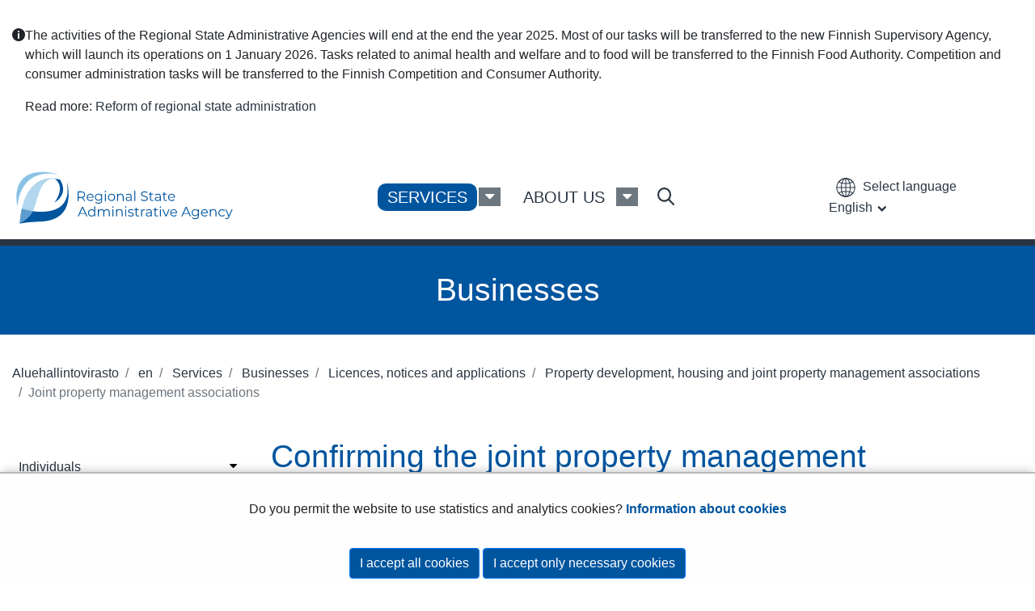

--- FILE ---
content_type: text/html;charset=UTF-8
request_url: https://avi.fi/en/services/businesses/licences-notices-and-applications/property-development-housing-and-joint-property-management-associations/joint-property-management-associations
body_size: 52452
content:
<!doctype html>
<html class="ltr" dir="ltr" lang="en-US">
 <head> 
  <link rel="alternate" hreflang="en" href="https://avi.fi/en/services/businesses/licences-notices-and-applications/property-development-housing-and-joint-property-management-associations/joint-property-management-associations"> 
  <link rel="alternate" hreflang="sv" href="https://avi.fi/sv/valj-arende/foretag-eller-organisation/tillstand-anmalningar-och-ansokningar/byggande-boende-och-landomrare/faststallande-av-ett-delagarlags-stadgar"> 
  <link rel="alternate" hreflang="fi" href="https://avi.fi/asioi/yritys-tai-yhteiso/luvat-ilmoitukset-ja-hakemukset/rakentaminen-asuminen-ja-osakaskunnat/osakaskunnat"> 
  <title>Joint property management associations - Aluehallintovirasto</title> 
  <meta content="initial-scale=1.0, width=device-width" name="viewport"> 
  <link rel="icon" type="image/png" href="https://avi.fi/o/yja-avi-theme/images/favicons/favicon-16x16.png" sizes="16x16"> 
  <link rel="icon" type="image/png" href="https://avi.fi/o/yja-avi-theme/images/favicons/favicon-32x32.png" sizes="32x32"> 
  <link rel="icon" type="image/png" href="https://avi.fi/o/yja-avi-theme/images/favicons/favicon-96x96.png" sizes="96x96"> 
  <link rel="apple-touch-icon" href="https://avi.fi/o/yja-avi-theme/images/favicons/favicon-iphone-120x120.png"> 
  <link rel="apple-touch-icon" sizes="180x180" href="https://avi.fi/o/yja-avi-theme/images/favicons/favicon-iphone-180x180.png"> 
  <link rel="apple-touch-icon" sizes="152x152" href="https://avi.fi/o/yja-avi-theme/images/favicons/favicon-iphone-152x152.png"> 
  <link rel="apple-touch-icon" sizes="167x167" href="https://avi.fi/o/yja-avi-theme/images/favicons/favicon-iphone-167x167.png"> 
  <meta name="twitter:card" content="summary"> 
  <meta name="twitter:title" content="Joint property management associations - Aluehallintovirasto"> 
  <meta name="twitter:image" content="https://avi.fi/documents/25266232/33568978/2020-02-AVI_sipuli_rgb.png/c03688e9-612a-65ad-7ec8-be49ed926794?version=1.0&amp;t=1598597536432"> 
  <link rel="stylesheet" type="text/css" href="/o/common-ui-resources/css/standalone/control_menu.css?browserId=chrome&amp;themeId=yjaavi_WAR_yjaavitheme&amp;minifierType=css&amp;languageId=en_US&amp;t=1761759682000
"> 
  <link rel="stylesheet" href="/o/common-ui-resources/standalone/mobile-navigation/css/main.css?browserId=chrome&amp;themeId=yjaavi_WAR_yjaavitheme&amp;minifierType=css&amp;languageId=en_US&amp;t=1761759682000
"> 
  <meta content="text/html; charset=UTF-8" http-equiv="content-type"> 
  <script data-senna-track="permanent" src="/o/frontend-js-svg4everybody-web/index.js" type="text/javascript"></script> 
  <link href="https://avi.fi/o/yja-avi-theme/images/favicon.ico" rel="shortcut icon"> 
  <script data-senna-track="permanent" src="/o/frontend-js-jquery-web/jquery/jquery.min.js" type="text/javascript"></script> 
  <script data-senna-track="permanent" src="/o/frontend-js-jquery-web/jquery/init.js" type="text/javascript"></script> 
  <script data-senna-track="permanent" src="/o/frontend-js-jquery-web/jquery/ajax.js" type="text/javascript"></script> 
  <script data-senna-track="permanent" src="/o/frontend-js-jquery-web/jquery/bootstrap.bundle.min.js" type="text/javascript"></script> 
  <script data-senna-track="permanent" src="/o/frontend-js-jquery-web/jquery/collapsible_search.js" type="text/javascript"></script> 
  <script data-senna-track="permanent" src="/o/frontend-js-jquery-web/jquery/fm.js" type="text/javascript"></script> 
  <script data-senna-track="permanent" src="/o/frontend-js-jquery-web/jquery/form.js" type="text/javascript"></script> 
  <script data-senna-track="permanent" src="/o/frontend-js-jquery-web/jquery/popper.min.js" type="text/javascript"></script> 
  <script data-senna-track="permanent" src="/o/frontend-js-jquery-web/jquery/side_navigation.js" type="text/javascript"></script> 
  <link data-senna-track="permanent" href="/o/frontend-theme-font-awesome-web/css/main.css" rel="stylesheet" type="text/css"> 
  <meta property="og:locale" content="en_US"> 
  <meta property="og:locale:alternate" content="fi_FI"> 
  <meta property="og:locale:alternate" content="sv_SE"> 
  <meta property="og:locale:alternate" content="en_US"> 
  <meta property="og:locale:alternate" content="se_FI"> 
  <meta property="og:site_name" content="Aluehallintovirasto"> 
  <meta property="og:title" content="Joint property management associations - Aluehallintovirasto"> 
  <meta property="og:type" content="website"> 
  <meta property="og:url" content="https://avi.fi/en/services/businesses/licences-notices-and-applications/property-development-housing-and-joint-property-management-associations/joint-property-management-associations"> 
  <meta property="og:image" content="https://avi.fi/documents/25266232/33568978/2020-02-AVI_sipuli_rgb.png/c03688e9-612a-65ad-7ec8-be49ed926794?version=1.0&amp;t=1598597536432&amp;imagePreview=1"> 
  <meta property="og:image:secure_url" content="https://avi.fi/documents/25266232/33568978/2020-02-AVI_sipuli_rgb.png/c03688e9-612a-65ad-7ec8-be49ed926794?version=1.0&amp;t=1598597536432&amp;imagePreview=1"> 
  <meta property="og:image:type" content="image/png"> 
  <meta property="og:image:url" content="https://avi.fi/documents/25266232/33568978/2020-02-AVI_sipuli_rgb.png/c03688e9-612a-65ad-7ec8-be49ed926794?version=1.0&amp;t=1598597536432&amp;imagePreview=1"> 
  <meta property="og:image:height" content="1720"> 
  <meta property="og:image:width" content="1772"> 
  <link class="lfr-css-file" data-senna-track="temporary" href="https://avi.fi/o/yja-avi-theme/css/clay.css?browserId=chrome&amp;themeId=yjaavi_WAR_yjaavitheme&amp;minifierType=css&amp;languageId=en_US&amp;t=1761759682000" id="liferayAUICSS" rel="stylesheet" type="text/css"> 
  <link data-senna-track="temporary" href="/o/frontend-css-web/main.css?browserId=chrome&amp;themeId=yjaavi_WAR_yjaavitheme&amp;minifierType=css&amp;languageId=en_US&amp;t=1761766813519" id="liferayPortalCSS" rel="stylesheet" type="text/css"> 
  <link data-senna-track="temporary" href="/combo?browserId=chrome&amp;minifierType=&amp;themeId=yjaavi_WAR_yjaavitheme&amp;languageId=en_US&amp;com_liferay_asset_publisher_web_portlet_AssetPublisherPortlet_INSTANCE_ZcCHWgRynHqK:%2Fcss%2Fmain.css&amp;com_liferay_journal_content_web_portlet_JournalContentPortlet_INSTANCE_KzWo0GlHrAgr:%2Fcss%2Fmain.css&amp;com_liferay_product_navigation_product_menu_web_portlet_ProductMenuPortlet:%2Fcss%2Fmain.css&amp;com_liferay_site_navigation_menu_web_portlet_SiteNavigationMenuPortlet_INSTANCE_footer_quicklinks_one_en:%2Fcss%2Fmain.css&amp;fi_yja_language_version_tool_web_portlet_LanguageVersionToolSelectionPortlet:%2Fcss%2Fmain.css&amp;t=1761759682000" id="88df60ab" rel="stylesheet" type="text/css"> 
  <script data-senna-track="temporary" type="text/javascript">
	// <![CDATA[
		var Liferay = Liferay || {};

		Liferay.Browser = {
			acceptsGzip: function() {
				return true;
			},

			

			getMajorVersion: function() {
				return 131.0;
			},

			getRevision: function() {
				return '537.36';
			},
			getVersion: function() {
				return '131.0';
			},

			

			isAir: function() {
				return false;
			},
			isChrome: function() {
				return true;
			},
			isEdge: function() {
				return false;
			},
			isFirefox: function() {
				return false;
			},
			isGecko: function() {
				return true;
			},
			isIe: function() {
				return false;
			},
			isIphone: function() {
				return false;
			},
			isLinux: function() {
				return false;
			},
			isMac: function() {
				return true;
			},
			isMobile: function() {
				return false;
			},
			isMozilla: function() {
				return false;
			},
			isOpera: function() {
				return false;
			},
			isRtf: function() {
				return true;
			},
			isSafari: function() {
				return true;
			},
			isSun: function() {
				return false;
			},
			isWebKit: function() {
				return true;
			},
			isWindows: function() {
				return false;
			}
		};

		Liferay.Data = Liferay.Data || {};

		Liferay.Data.ICONS_INLINE_SVG = true;

		Liferay.Data.NAV_SELECTOR = '#navigation';

		Liferay.Data.NAV_SELECTOR_MOBILE = '#navigationCollapse';

		Liferay.Data.isCustomizationView = function() {
			return false;
		};

		Liferay.Data.notices = [
			

			
		];

		Liferay.PortletKeys = {
			DOCUMENT_LIBRARY: 'com_liferay_document_library_web_portlet_DLPortlet',
			DYNAMIC_DATA_MAPPING: 'com_liferay_dynamic_data_mapping_web_portlet_DDMPortlet',
			ITEM_SELECTOR: 'com_liferay_item_selector_web_portlet_ItemSelectorPortlet'
		};

		Liferay.PropsValues = {
			JAVASCRIPT_SINGLE_PAGE_APPLICATION_TIMEOUT: 0,
			NTLM_AUTH_ENABLED: false,
			UPLOAD_SERVLET_REQUEST_IMPL_MAX_SIZE: 3048576000
		};

		Liferay.ThemeDisplay = {

			

			
				getLayoutId: function() {
					return '1418';
				},

				

				getLayoutRelativeControlPanelURL: function() {
					return '/en/group/avi/~/control_panel/manage';
				},

				getLayoutRelativeURL: function() {
					return '/en/services/businesses/licences-notices-and-applications/property-development-housing-and-joint-property-management-associations/joint-property-management-associations';
				},
				getLayoutURL: function() {
					return 'https://avi.fi/en/services/businesses/licences-notices-and-applications/property-development-housing-and-joint-property-management-associations/joint-property-management-associations';
				},
				getParentLayoutId: function() {
					return '1416';
				},
				isControlPanel: function() {
					return false;
				},
				isPrivateLayout: function() {
					return 'false';
				},
				isVirtualLayout: function() {
					return false;
				},
			

			getBCP47LanguageId: function() {
				return 'en-US';
			},
			getCanonicalURL: function() {

				

				return 'https\x3a\x2f\x2favi\x2efi\x2fservices\x2fbusinesses\x2flicences-notices-and-applications\x2fproperty-development-housing-and-joint-property-management-associations\x2fjoint-property-management-associations';
			},
			getCDNBaseURL: function() {
				return 'https://avi.fi';
			},
			getCDNDynamicResourcesHost: function() {
				return '';
			},
			getCDNHost: function() {
				return '';
			},
			getCompanyGroupId: function() {
				return '10197';
			},
			getCompanyId: function() {
				return '10157';
			},
			getDefaultLanguageId: function() {
				return 'fi_FI';
			},
			getDoAsUserIdEncoded: function() {
				return '';
			},
			getLanguageId: function() {
				return 'en_US';
			},
			getParentGroupId: function() {
				return '25266232';
			},
			getPathContext: function() {
				return '';
			},
			getPathImage: function() {
				return '/image';
			},
			getPathJavaScript: function() {
				return '/o/frontend-js-web';
			},
			getPathMain: function() {
				return '/en/c';
			},
			getPathThemeImages: function() {
				return 'https://avi.fi/o/yja-avi-theme/images';
			},
			getPathThemeRoot: function() {
				return '/o/yja-avi-theme';
			},
			getPlid: function() {
				return '49417897';
			},
			getPortalURL: function() {
				return 'https://avi.fi';
			},
			getRealUserId: function() {
				return '10161';
			},
			getScopeGroupId: function() {
				return '25266232';
			},
			getScopeGroupIdOrLiveGroupId: function() {
				return '25266232';
			},
			getSessionId: function() {
				return '';
			},
			getSiteAdminURL: function() {
				return 'https://avi.fi/group/avi/~/control_panel/manage?p_p_lifecycle=0&p_p_state=maximized&p_p_mode=view';
			},
			getSiteGroupId: function() {
				return '25266232';
			},
			getURLControlPanel: function() {
				return '/en/group/control_panel?refererPlid=49417897';
			},
			getURLHome: function() {
				return 'https\x3a\x2f\x2favi\x2efi\x2f';
			},
			getUserEmailAddress: function() {
				return '';
			},
			getUserId: function() {
				return '10161';
			},
			getUserName: function() {
				return '';
			},
			isAddSessionIdToURL: function() {
				return false;
			},
			isImpersonated: function() {
				return false;
			},
			isSignedIn: function() {
				return false;
			},

			isStagedPortlet: function() {
				
					
						return false;
					
				
			},

			isStateExclusive: function() {
				return false;
			},
			isStateMaximized: function() {
				return false;
			},
			isStatePopUp: function() {
				return false;
			}
		};

		var themeDisplay = Liferay.ThemeDisplay;

		Liferay.AUI = {

			

			getAvailableLangPath: function() {
				return 'available_languages.jsp?browserId=chrome&themeId=yjaavi_WAR_yjaavitheme&colorSchemeId=default&languageId=en_US&t=1761914433104';
			},
			getCombine: function() {
				return false;
			},
			getComboPath: function() {
				return '/combo/?browserId=chrome&minifierType=&languageId=en_US&t=1761766864984&';
			},
			getDateFormat: function() {
				return '%m/%d/%Y';
			},
			getEditorCKEditorPath: function() {
				return '/o/frontend-editor-ckeditor-web';
			},
			getFilter: function() {
				var filter = 'raw';

				
					

				return filter;
			},
			getFilterConfig: function() {
				var instance = this;

				var filterConfig = null;

				if (!instance.getCombine()) {
					filterConfig = {
						replaceStr: '.js' + instance.getStaticResourceURLParams(),
						searchExp: '\\.js$'
					};
				}

				return filterConfig;
			},
			getJavaScriptRootPath: function() {
				return '/o/frontend-js-web';
			},
			getLangPath: function() {
				return 'aui_lang.jsp?browserId=chrome&themeId=yjaavi_WAR_yjaavitheme&colorSchemeId=default&languageId=en_US&t=1761766864984';
			},
			getPortletRootPath: function() {
				return '/html/portlet';
			},
			getStaticResourceURLParams: function() {
				return '?browserId=chrome&minifierType=&languageId=en_US&t=1761766864984';
			}
		};

		Liferay.authToken = '1vZmbeY1';

		

		Liferay.currentURL = '\x2fen\x2fservices\x2fbusinesses\x2flicences-notices-and-applications\x2fproperty-development-housing-and-joint-property-management-associations\x2fjoint-property-management-associations';
		Liferay.currentURLEncoded = '\x252Fen\x252Fservices\x252Fbusinesses\x252Flicences-notices-and-applications\x252Fproperty-development-housing-and-joint-property-management-associations\x252Fjoint-property-management-associations';
	// ]]>
</script> 
  <script src="/o/js_loader_config?t=1761766837276" type="text/javascript"></script> 
  <script data-senna-track="permanent" src="/o/frontend-js-aui-web/aui/aui/aui.js" type="text/javascript"></script> 
  <script data-senna-track="permanent" src="/o/frontend-js-aui-web/liferay/modules.js" type="text/javascript"></script> 
  <script data-senna-track="permanent" src="/o/frontend-js-aui-web/liferay/aui_sandbox.js" type="text/javascript"></script> 
  <script data-senna-track="permanent" src="/o/frontend-js-aui-web/aui/attribute-base/attribute-base.js" type="text/javascript"></script> 
  <script data-senna-track="permanent" src="/o/frontend-js-aui-web/aui/attribute-complex/attribute-complex.js" type="text/javascript"></script> 
  <script data-senna-track="permanent" src="/o/frontend-js-aui-web/aui/attribute-core/attribute-core.js" type="text/javascript"></script> 
  <script data-senna-track="permanent" src="/o/frontend-js-aui-web/aui/attribute-observable/attribute-observable.js" type="text/javascript"></script> 
  <script data-senna-track="permanent" src="/o/frontend-js-aui-web/aui/attribute-extras/attribute-extras.js" type="text/javascript"></script> 
  <script data-senna-track="permanent" src="/o/frontend-js-aui-web/aui/event-custom-base/event-custom-base.js" type="text/javascript"></script> 
  <script data-senna-track="permanent" src="/o/frontend-js-aui-web/aui/event-custom-complex/event-custom-complex.js" type="text/javascript"></script> 
  <script data-senna-track="permanent" src="/o/frontend-js-aui-web/aui/oop/oop.js" type="text/javascript"></script> 
  <script data-senna-track="permanent" src="/o/frontend-js-aui-web/aui/aui-base-lang/aui-base-lang.js" type="text/javascript"></script> 
  <script data-senna-track="permanent" src="/o/frontend-js-aui-web/liferay/dependency.js" type="text/javascript"></script> 
  <script data-senna-track="permanent" src="/o/frontend-js-aui-web/liferay/util.js" type="text/javascript"></script> 
  <script data-senna-track="permanent" src="/o/frontend-js-web/loader/config.js" type="text/javascript"></script> 
  <script data-senna-track="permanent" src="/o/frontend-js-web/loader/loader.js" type="text/javascript"></script> 
  <script data-senna-track="permanent" src="/o/frontend-js-web/liferay/dom_task_runner.js" type="text/javascript"></script> 
  <script data-senna-track="permanent" src="/o/frontend-js-web/liferay/events.js" type="text/javascript"></script> 
  <script data-senna-track="permanent" src="/o/frontend-js-web/liferay/lazy_load.js" type="text/javascript"></script> 
  <script data-senna-track="permanent" src="/o/frontend-js-web/liferay/liferay.js" type="text/javascript"></script> 
  <script data-senna-track="permanent" src="/o/frontend-js-web/liferay/global.bundle.js" type="text/javascript"></script> 
  <script data-senna-track="permanent" src="/o/frontend-js-web/liferay/portlet.js" type="text/javascript"></script> 
  <script data-senna-track="permanent" src="/o/frontend-js-web/liferay/workflow.js" type="text/javascript"></script> 
  <script data-senna-track="temporary" src="/o/js_bundle_config?t=1761768597992" type="text/javascript"></script> 
  <script data-senna-track="temporary" type="text/javascript">
	// <![CDATA[
		
			
				
		

		

		
	// ]]>
</script> 
  <meta name="google-site-verification" content="bQnvapMPQ_y-8h_2Az7m___zcoWrE3cT1QQH5KDfjZw"> 
  <meta name="yandex-verification" content="6591c00485d43837"> 
  <!-- Snoobi siteanalytics V2.4 --> 
  <script type="text/javascript">
var _saq = _saq || [];
(function() {
var account = 'avi_fi';
var snbpagename = '';
var snbsection = '';
var snbcookies = 'session';
var anchors = '1';
var snbscript = document.createElement('script');
snbscript.type = 'text/javascript';
snbscript.async= true;
snbscript.src = ('https:' == document.location.protocol ? 'https://' : 'http://')
+ 'eu2.snoobi.com/?account=' + account
+ '&page_name=' + snbpagename
+ '&section=' + snbsection
+ '&anchors=' + anchors
+ '&cookies=' + snbcookies;
var s = document.getElementsByTagName('script')[0];
s.parentNode.insertBefore(snbscript, s);
})();
</script> 
  <style>
/* Cookie banner */

.yja-cookie-dialog-note p a {
    color: #00559F !important;
}

.yja-cookie-dialog-note p a:focus {
    color: #00559F !important;
}

.yja-cookie-dialog__theme-two a {
    color: #fff !important;
}

.yja-cookie-dialog__theme-two a:focus {
    color: #fff !important;
}

@media screen and (max-width: 480px) {
    .yja-cookie-dialog__theme-three {
        top: unset !important;
    }
}

/* yja-publication */

body.yja-publication {
    h2, .h2, .heading2,
    h3, .h3, .heading3,
    h4, .h4, .heading4,
    h5, .h5, .heading5 {

        &:not(.title) {
            margin-top: 2.2rem;
        }
    }
}
</style> 
  <link class="lfr-css-file" data-senna-track="temporary" href="https://avi.fi/o/yja-avi-theme/css/main.css?browserId=chrome&amp;themeId=yjaavi_WAR_yjaavitheme&amp;minifierType=css&amp;languageId=en_US&amp;t=1761759682000" id="liferayThemeCSS" rel="stylesheet" type="text/css"> 
  <style data-senna-track="temporary" type="text/css">
		.application-finder-portlet .attentionBox { 
border: 1px solid #00559f;
    background: #fff;
border-radius: 14px;
padding: 2rem;
}
.application-finder-portlet .attentionBox__main > h2 {
margin-top: 0;
}
.processGuidance__viewStage button.link--cta {
text-transform: unset;
    padding: 0.6875rem 1.25rem;
    margin: 1rem 0 2rem 0;
    font-weight: 400;
color: #fff;
    background: #00559f;
    transition: all .2s ease-in-out;
}
.processGuidance__viewStage button.link--cta:focus {
border: 1px solid #00559f;
    color: #293542;
    background: #d9e6f1;
    text-decoration: underline;
}

.signed-out #wrapper{
    overflow: hidden;
}

.small-boxes .release-box-content{
    justify-content: flex-start;
}
.small-boxes .release-box .release-title{
    -ms-word-wrap: break-word
}

.accordion a.yja-external-link:after{
            content: '\F08E';
            font-family: 'fontawesome-alloy';
            font-weight: 400;
            display: inline-block;
            text-decoration: none;

            margin: 0 0 0 4px;            
            font-size: .875em;
            position: relative;
            top: -5px;
}

@media(min-width: 960px){
.col-lg-9 .journal-content-article .lift-icons .col-lg-4 {
    flex: 0 0 33.3333%;
    max-width: 33.3333%;
}
}

.widget-mode-detail .yja-category-group {
   margin-top: 2.5rem;
}
.widget-mode-detail .yja-tag {
    border: 1px solid #979797;
    padding: .4rem .75rem;
    display: inline-block;
    margin-bottom: .4rem;
    border-radius: 4px;
}

@media(max-width: 639px){
.portlet-blogs .media-item .blogPostItem{
    display: block;
}
}
.lakilinkit .lift-items a {
    background: #fff !important;
}

html[lang="se-FI"] .search-assistant .search-wrapper {
    display: none;
}
html[lang="se-FI"] .search-assistant{
    margin-bottom: 3rem !important;
}


.cta-blue:hover, .cta-blue:focus {
    background: #266ead !important;
}
.portlet-boundary_fi_yja_avi_sttinfo_web_PressReleaseFrontPageWebPortlet_ {
    margin-bottom: 4rem;
}

.search-assistant {
padding-top: 0;
  background-repeat: no-repeat;
  background-size: cover;
  background-position: center top;
  margin-left: auto;
  margin-right: auto;
  max-width: 1640px;
  min-height: unset;
  position: relative;
  margin-bottom: 3rem; }
  @media(min-width: 390px) and (max-width: 939px) {
    .search-assistant {
      min-height: unset;
      margin-bottom: 15rem; } }
@media (max-width: 389px){
.search-assistant {
    margin-bottom: 16rem;
}
}
  @media (min-width: 1640px) {
    .search-assistant {
      padding-top: unset;
padding-bottom: 0;
      min-height: 535px; } }
  .search-assistant .search-wrapper {
    margin: 0 auto 1rem;
    background: #00559F;
    color: #fff;
    text-align: center;
    display: flex;
    border: 1px solid #C4C4C4;
    border-radius: 16px;
    width: 930px;
    max-width: 100%;
min-height: unset;
    padding: 2rem;
    position: absolute;
    bottom: 8%;
    left: 50%;
    transform: translateX(-50%); }
    @media (max-width: 939px) {
      .search-assistant .search-wrapper {
        bottom: auto;
        top: 108%;
        width: 96%; } }
    .search-assistant .search-wrapper .search-container {
      margin: auto;
      width: 100%; }
    .search-assistant .search-wrapper form {
      width: 100%;
      margin: 0 auto .5rem; }
    .search-assistant .search-wrapper .search-field {
      border-radius: 8px;
      border: 0;
      min-height: 3.125rem; }
    .search-assistant .search-wrapper .btn-primary {
      background: #00559F;
      color: #000;
      background: #fff;
      padding: 0 2.25rem;
      border-radius: 8px;
      margin-left: .75rem;
      border: 0;
      font-size: 1.25rem; }
      @media (max-width: 539px) {
        .search-assistant .search-wrapper .btn-primary {
          padding: 0 1rem; } }
  .search-assistant .search-title {
    color: #fff; }
    .search-assistant .search-title h2 {
      font-size: 2.441rem;
      color: #fff;
      margin-top: 0;
      margin-bottom: 1.5rem; }
  .search-assistant .lexicon-icon-search path {
    fill: #fff; }

.navigation-lift {
  text-align: center;
  background: #7db928;
  color: #fff;
  position: relative;
  padding: 3rem 0;
  margin-bottom: 3rem;
  overflow: unset;
  border-radius: 16px; }
.navigation-lift:before{
    display:none;
}
  .navigation-lift .portlet-title-custom {
    font-size: 2.441rem;
    margin-top: 0rem;
    margin-bottom: 2rem;
    max-width: 92%;
    margin-left: auto;
    margin-right: auto;
    position: relative;
    color: #000; }
  .navigation-lift ul {
    display: flex;
    flex-wrap: wrap;
    max-width: 1024px;
    margin: 0 auto;
    padding: 0;
    list-style: none;
    position: relative; }
    .navigation-lift ul li {
      display: inline-block;
      flex: 1 1 100%;
      max-width: 100%;
      padding: 0 .5rem 1rem; }
      @media (min-width: 640px) and (max-width: 919px) {
        .navigation-lift ul li {
          flex: 1 1 50%;
          max-width: 50%; } }
      @media (min-width: 920px) {
        .navigation-lift ul li {
          flex: 1 1 33.3333%;
          max-width: 33.3333%; } }
      .navigation-lift ul li a {
        background: #fff;
        border-radius: 14px;
        padding: 1rem;
        font-size: 1.25rem;
        font-weight: 600;
        display: flex !important;
        flex-direction: column;
        justify-content: center;
        height: 100%;
        white-space: normal;
        word-break: break-word; }

.lyyti-next-portlet .title {
  color: #000; }

.lyyti-next-portlet:not(.portlet-configuration) {
  padding: 2rem 0; }
  .lyyti-next-portlet:not(.portlet-configuration):before {
    content: '';
    background: #ECF5DF;
    height: 100%;
    width: 100vw;
    position: absolute;
    top: 0;
    left: 50%;
    z-index: 0;
    transform: translateX(-50%); }
  .lyyti-next-portlet:not(.portlet-configuration) .portlet-body {
    text-align: center; }
  .lyyti-next-portlet:not(.portlet-configuration) .lyyti-event a {
    text-align: left; }
    .lyyti-next-portlet:not(.portlet-configuration) .lyyti-event a span {
      font-weight: 600; }
    .lyyti-next-portlet:not(.portlet-configuration) .lyyti-event a .event-location {
      font-size: .85rem;
      font-weight: 400; }
    .lyyti-next-portlet:not(.portlet-configuration) .lyyti-event a .event-date {
      color: #000;
      background: #7db928; }
  .lyyti-next-portlet:not(.portlet-configuration) .btn.cta-blue {
    display: block;
    margin: 0 auto;
    max-width: 320px;
    background: #293542;
    text-transform: unset;
    color: #fff;
    font-weight: 400; }
    .lyyti-next-portlet:not(.portlet-configuration) .btn.cta-blue:hover, .lyyti-next-portlet:not(.portlet-configuration) .btn.cta-blue:focus {
      text-decoration: underline;
      background: #00559F; }

.release-box-content a {
    word-break: break-word;
    hyphens: auto;
}

/**/

.lift-icons a:hover,
.lift-icons a:focus{
    color: #0056b3 !important;
    text-decoration: underline !important;
}
.cta-blue:hover, .cta-blue:focus{
    background: #266ead !important;
    color: #fff  !important;
}
.navigation-lift ul li a{
    display: flex !important;
    flex-direction: column;
    justify-content: center;
    height: 100%;
}

.lifts-row{ margin-bottom: 2rem; }
footer .social-media-icons a {
    color: #fff;
    text-decoration: none;
}

.lang-nav .lang-text>a {
    opacity: 1;
}

@media(max-width: 576px){
.header .language-selection {
    max-width: 33.33333%;
}
}

.journal-content-article picture img {
    margin-bottom: 1rem;
}

.lyyti-list-portlet .form-search .input-group-append {
    position: absolute;
    right: 12px;
    top: 13px;
}
.yja-cookie-dialog__theme-three a {
 color: #ffff !important;
}

/* ACTIVE SEARCH STYLES (YJAAVI-123) */
/* form */
#activeSearchForm { padding: 2rem 0; margin-bottom: 1rem; }
#activeSearchForm .col-11:first-child { margin-bottom: .25rem; }
#activeSearchForm .form-row:last-child { margin-bottom: 0; }
#activeSearchForm .form-row:last-child > div { padding: .25rem; background-color: #fff; border-radius: .5rem; }
#activeSearchForm p#activeSearchResultsMessage { margin: 0 0 .25rem; padding: .375rem; }

/* favorites */
#activeSearchFavorites ul { padding: 0 0 0 1.25rem; }

/* card meta and yja-tags */
.accordion .card .meta { padding: .75rem 0 0; border-top: 1px solid rgba(0,0,0,0.1); font-size: 1rem; }
.accordion .card .meta .yja-tag { margin-right: .375rem; }
.accordion .card .meta .yja-tag:after { content: ','; }
.accordion .card .meta .yja-tag:last-child:after { display: none; }

.event-wrapper .event-links .event-link:nth-of-type(n+2){ display:none; }

.yja-blog-article span.yja-tag {
    background: #6d7780;
    color: #fff !important;
    font-weight: bold;
    padding: .15rem .5rem;
}
	</style> 
  <style data-senna-track="temporary" type="text/css">

		

			

		

			

		

			

				

					

#p_p_id_com_liferay_asset_publisher_web_portlet_AssetPublisherPortlet_INSTANCE_ZcCHWgRynHqK_ .portlet-content {

}




				

			

		

			

		

			

		

			

		

			

		

			

				

					

#p_p_id_com_liferay_asset_publisher_web_portlet_AssetPublisherPortlet_INSTANCE_EaYUv0mhxF1H_ .portlet-content {

}




				

			

		

			

				

					

#p_p_id_com_liferay_asset_publisher_web_portlet_AssetPublisherPortlet_INSTANCE_IsdjHR2In19I_ .portlet-content {

}




				

			

		

			

		

			

				

					

#p_p_id_com_liferay_asset_publisher_web_portlet_AssetPublisherPortlet_INSTANCE_hf2GBASo7Rby_ .portlet-content {

}




				

			

		

			

		

			

		

			

		

			

				

					

#p_p_id_fi_yja_language_version_tool_web_portlet_LanguageVersionToolSelectionPortlet_ .portlet-content {

}




				

			

		

			

		

			

		

			

				

					

#p_p_id_com_liferay_asset_publisher_web_portlet_AssetPublisherPortlet_INSTANCE_uaOVgBUoTyTD_ .portlet-content {

}




				

			

		

			

		

			

		

			

		

	</style> 
  <style>
/* Publication Theme Mobile navigation */
.yja-publication .yja-mobile-navigation { display: none; }
/* YJAOM-815 */
.top-frame .has-control-menu.controls-visible .portlet-asset-publisher .portlet-topper{
    z-index: 3;
}

/* YJAY-3881  */
.chrome .input-group .btn:focus, .chrome .input-group .form-control:focus {
    z-index: inherit;
}

/* SD-30779 */ 
*[lang="ar_SA"], *[lang="ar-SA"], *[lang="ar-SA"] *{ direction: rtl !important; }


/* YJALR71-2924 */
.controls-visible.signed-in .portlet-column-content.empty {min-height: 50px;margin-bottom: 10px;border: 1px dashed #d1d1d1;}

/* YJAVNK-1622 */
.has-control-menu .lfr-add-panel.open-admin-panel.sidenav-menu-slider{
    width: 500px !important;
}
.has-control-menu .lfr-admin-panel.sidenav-menu-slider .product-menu{
    width: 500px !important;
} 

</style> 
  <script>
    /* YJAY-1778 */
    (function () {
        window.YjaSearcher = window.YjaSearcher || {};
        window.YjaSearcher.encodeInput = window.YjaSearcher.encodeInput || function (userInput) {
            return encodeURIComponent(userInput).trim()
                .replace(/%2[f|F]/g, '/')
                .replace(/%5[c|C]/g, '%20')
                .replace(",", "%2C")
                .replace("\"", "%22")
                .replace("!", "%21")
                .replace("&", "%26")
                .replace("'", "%27")
                .replace('(', '%28')
                .replace(')', '%29');
        };

        window.YjaSearcher.readInput = window.YjaSearcher.readInput || function (input) {
            input = input || '';
            if (('' + input).trim().indexOf('#') < 0) {
                input = '#' + input;
            }
            var keywords = $(input).val();
            keywords = window.YjaSearcher.encodeInput(keywords);
            return keywords;
        };

        window.YjaSearcher.submitSearchForm = window.YjaSearcher.submitSearchForm || function (input) {
            var keywords = window.YjaSearcher.readInput(input);
            var formSearchUrl = window.YjaSearcher.formSearchUrl;
            if (formSearchUrl && keywords) {
                document.location.href = formSearchUrl + "?q=" + keywords;
            }
        };
    })();
</script> 
  <style data-senna-track="temporary" type="text/css">
</style> 
  <link data-senna-track="permanent" href="https://avi.fi/combo?browserId=chrome&amp;minifierType=css&amp;languageId=en_US&amp;t=1761766821116&amp;/o/yja-common-ui-theme-contributor/css/yja-common-ui.css" rel="stylesheet" type="text/css"> 
  <script data-senna-track="permanent" src="https://avi.fi/o/yja-common-ui-theme-contributor/js/yja-common-ui.js?browserId=chrome&amp;languageId=en_US&amp;t=1761766821116" type="text/javascript"></script> 
  <script type="text/javascript">
// <![CDATA[
Liferay.on(
	'ddmFieldBlur', function(event) {
		if (window.Analytics) {
			Analytics.send(
				'fieldBlurred',
				'Form',
				{
					fieldName: event.fieldName,
					focusDuration: event.focusDuration,
					formId: event.formId,
					formPageTitle: event.formPageTitle,
					page: event.page,
					title: event.title
				}
			);
		}
	}
);

Liferay.on(
	'ddmFieldFocus', function(event) {
		if (window.Analytics) {
			Analytics.send(
				'fieldFocused',
				'Form',
				{
					fieldName: event.fieldName,
					formId: event.formId,
					formPageTitle: event.formPageTitle,
					page: event.page,
					title: event.title
				}
			);
		}
	}
);

Liferay.on(
	'ddmFormPageShow', function(event) {
		if (window.Analytics) {
			Analytics.send(
				'pageViewed',
				'Form',
				{
					formId: event.formId,
					formPageTitle: event.formPageTitle,
					page: event.page,
					title: event.title
				}
			);
		}
	}
);

Liferay.on(
	'ddmFormSubmit', function(event) {
		if (window.Analytics) {
			Analytics.send(
				'formSubmitted',
				'Form',
				{
					formId: event.formId
				}
			);
		}
	}
);

Liferay.on(
	'ddmFormView', function(event) {
		if (window.Analytics) {
			Analytics.send(
				'formViewed',
				'Form',
				{
					formId: event.formId,
					title: event.title
				}
			);
		}
	}
);
// ]]>
</script> 
  <script data-senna-track="temporary" type="text/javascript">
	if (window.Analytics) {
		window._com_liferay_document_library_analytics_isViewFileEntry = false;
	}
</script> 
  <link rel="stylesheet" type="text/css" href="/o/yja-cookie-consent-web/css/main.css?browserId=chrome&amp;themeId=yjaavi_WAR_yjaavitheme&amp;minifierType=css&amp;languageId=en_US&amp;t=1761759682000"> 
 </head> 
 <body class="chrome controls-visible cs-default yui3-skin-sam signed-out public-page site avi-sisaltosivu"> 
  <div class="quick-access-nav"> 
   <a href="#main-content">Skip to content</a> 
  </div> 
  <script>var YjaSearcher = YjaSearcher || {};
YjaSearcher.formSearchUrl = '/search';</script> 
  <div class="" id="wrapper"> 
   <div class="notice-ribbon-wrapper notice-ribbon-wrapper-normal notice-ribbon-info"> 
    <section id="notice-ribbon" class="notice-ribbon container-fluid" data-id="247433460" tabindex="-1"> 
     <div class="notice-icon"> 
      <svg class="lexicon-icon lexicon-icon-info-circle" role="presentation" viewbox="0 0 512 512"> 
       <use xlink:href="https://avi.fi/o/yja-avi-theme/images/clay/icons.svg#info-circle" /> 
      </svg> 
     </div> 
     <div class="content" aria-live="polite"> 
      <div class="content-wrapper"> 
       <p>The activities of the Regional State Administrative Agencies will end at the end the year 2025. Most of our tasks will be transferred to the new Finnish Supervisory Agency, which will launch its operations on 1 January 2026. Tasks related to animal health and welfare and to food will be transferred to the Finnish Food Authority. Competition and consumer administration tasks will be transferred to the Finnish Competition and Consumer Authority.&nbsp;</p> 
       <p>Read more:&nbsp;<a href="https://avi.fi/en/reform-of-regional-state-administration">Reform of regional state administration</a></p> 
      </div> 
     </div> 
    </section> 
   </div> 
   <style type="text/css">
.notice-ribbon-wrapper {
    &.notice-ribbon-alert {
        background-color: #7d1d3f;
        color: #ffffff;
    }
    &.notice-ribbon-info {
        background-color: #c9ccd0;
        color: #293542;
    }
}
.notice-ribbon {
    display: flex;
    gap: 1rem;
    padding-top: 2rem;
    padding-bottom: 2rem;

    .notice-icon {
        svg {
            height: 1.5rem;
            width: 1.5rem;
        }
    }
    .content {
        a {
            .notice-ribbon-alert & {
                color: #ffffff;
                text-decoration: underline;

                &:hover {
                   text-decoration: none; 
                }
            }
            .notice-ribbon-info & {
                text-decoration: underline;

                &:hover {
                   text-decoration: none; 
                }
            }
            
        }
    }
}
</style> 
   <script>
$(document).ready(function(){
    // Accessibility: If notice ribbon is visible, set #skip-to-content to target it
    if ($('#notice-ribbon')) {
        if ($('.quick-access-nav')) {
            if (!$('#notice-ribbon').hasClass('d-none')) {
                $('.quick-access-nav > a').attr('href', '#notice-ribbon');
            }
        }
    }
});
</script> 
   <header id="header" class="header" role="banner"> 
    <div id="heading" class="topbar"> 
     <div class="container-fluid"> 
      <div class="row"> 
       <div class="site-title col"> 
        <a class="logo default-logo" href="https://avi.fi/en"> <img alt="Aluehallintovirasto, FrontPage" height="112" src="https://avi.fi/o/yja-avi-theme/images/AVI_logo_en_US.svg"> </a> 
       </div> 
       <div class="col d-none d-lg-block navigation"> 
        <nav class="main-navigation sort-pages modify-pages d-flex align-items-center h-100" id="navigation" aria-label="Site Pages"> 
         <ul class="nav flex-row"> 
          <li class=" selected has-children btn-default" id="layout_968"><a href="https://avi.fi/en/services" aria-current="page"><span> Services</span></a> <button class="toggle-menu icon-caret-down" aria-label="Services Menu" aria-expanded="false" aria-haspopup="true"></button> 
           <div class="megamenu"> 
            <ul class="child-menu level-2"> 
             <li class="" id="layout_992"><a href="https://avi.fi/en/services/individuals">Individuals</a> 
              <ul class="child-menu level-3"> 
               <li class="" id="layout_1118"><a href="https://avi.fi/en/services/individuals/services-and-contact-information">Services and contact information</a></li> 
               <li class="" id="layout_995"><a href="https://avi.fi/en/services/individuals/licences-notices-and-applications">Licences, notices and applications</a></li> 
               <li class="" id="layout_996"><a href="https://avi.fi/en/services/individuals/guidance-and-advice">Guidance and advice</a></li> 
               <li class="" id="layout_997"><a href="https://avi.fi/en/services/individuals/challenging-decisions">Challenging decisions</a></li> 
               <li class="" id="layout_998"><a href="https://avi.fi/en/services/individuals/enforcement-and-reporting-violations">Enforcement and reporting violations</a></li> 
              </ul></li> 
             <li class="" id="layout_993"><a href="https://avi.fi/en/services/businesses">Businesses</a> 
              <ul class="child-menu level-3"> 
               <li class="" id="layout_1663"><a href="https://avi.fi/en/services/businesses/services-and-contact-information">Services and contact information</a></li> 
               <li class="" id="layout_999"><a href="https://avi.fi/en/services/businesses/licences-notices-and-applications">Licences, notices and applications</a></li> 
               <li class="" id="layout_1000"><a href="https://avi.fi/en/services/businesses/guidance-and-advice">Guidance and advice</a></li> 
               <li class="" id="layout_1001"><a href="https://avi.fi/en/services/businesses/self-regulation">Self-regulation</a></li> 
               <li class="" id="layout_1002"><a href="https://avi.fi/en/services/businesses/enforcement-and-reporting-violations">Enforcement and reporting violations</a></li> 
              </ul></li> 
             <li class="" id="layout_994"><a href="https://avi.fi/en/services/government-agencies">Government agencies</a> 
              <ul class="child-menu level-3"> 
               <li class="" id="layout_1007"><a href="https://avi.fi/en/services/government-agencies/enforcement-and-reporting-violations">Enforcement and reporting violations</a></li> 
               <li class="" id="layout_1004"><a href="https://avi.fi/en/services/government-agencies/guidance-and-advice">Guidance and advice</a></li> 
               <li class="" id="layout_1003"><a href="https://avi.fi/en/services/government-agencies/licences-notices-and-applications">Licences, notices and applications</a></li> 
               <li class="" id="layout_1006"><a href="https://avi.fi/en/services/government-agencies/self-regulation">Self-regulation</a></li> 
               <li class="" id="layout_1664"><a href="https://avi.fi/en/services/government-agencies/services-and-contact-information">Services and contact information</a></li> 
              </ul></li> 
            </ul> 
           </div></li> 
          <li class="  has-children " id="layout_969"><a href="https://avi.fi/en/about-us"><span> About us</span></a> <button class="toggle-menu icon-caret-down" aria-label="About us Menu" aria-expanded="false" aria-haspopup="true"></button> 
           <div class="megamenu"> 
            <ul class="child-menu level-2"> 
             <li class="" id="layout_971"><a href="https://avi.fi/en/regional-state-administrative-agencies">Regional State Administrative Agencies</a> 
              <ul class="child-menu level-3"> 
               <li class="" id="layout_972"><a href="https://avi.fi/en/southern-finland">Southern Finland</a></li> 
               <li class="" id="layout_973"><a href="https://avi.fi/en/eastern-finland">Eastern Finland</a></li> 
               <li class="" id="layout_974"><a href="https://avi.fi/en/lapland">Lapland</a></li> 
               <li class="" id="layout_975"><a href="https://avi.fi/en/southwestern-finland">Southwestern Finland</a></li> 
               <li class="" id="layout_976"><a href="https://avi.fi/en/western-and-inland-finland">Western and Inland Finland</a></li> 
               <li class="" id="layout_977"><a href="https://avi.fi/en/northern-finland">Northern Finland</a></li> 
               <li class="" id="layout_978"><a href="https://avi.fi/en/list-of-municipalities">List of municipalities in the areas of operation of the Regional State Administrative Agencies</a></li> 
              </ul></li> 
             <li class="" id="layout_979"><a href="https://avi.fi/en/our-services">Our services</a> 
              <ul class="child-menu level-3"> 
               <li class="" id="layout_980"><a href="https://avi.fi/en/about-us/our-services/alcohol-licensing">Alcohol licensing</a></li> 
               <li class="" id="layout_982"><a href="https://avi.fi/en/about-us/our-services/animals-and-animal-testing">Animals and animal testing</a></li> 
               <li class="" id="layout_1406"><a href="https://avi.fi/en/about-us/our-services/competition-and-consumer-affairs">Competition and consumer affairs</a></li> 
               <li class="" id="layout_991"><a href="https://avi.fi/en/about-us/our-services/contagious-diseases-and-epidemics">Contagious diseases and epidemics</a></li> 
               <li class="" id="layout_1350"><a href="https://avi.fi/en/about-us/our-services/early-education">Early education</a></li> 
               <li class="" id="layout_984"><a href="https://avi.fi/en/about-us/our-services/education-and-culture">Education and culture</a></li> 
               <li class="" id="layout_1378"><a href="https://avi.fi/en/about-us/our-services/enforcement-of-estate-agents">Enforcement of estate agents</a></li> 
               <li class="" id="layout_981"><a href="https://avi.fi/en/about-us/our-services/food-control">Food control</a></li> 
               <li class="" id="layout_1022"><a href="https://avi.fi/en/about-us/our-services/health-protection">Health protection</a></li> 
               <li class="" id="layout_983"><a href="https://avi.fi/en/about-us/our-services/international-relations">International relations</a></li> 
               <li class="" id="layout_1025"><a href="https://avi.fi/en/about-us/our-services/occupational-safety-and-health">Occupational safety and health</a></li> 
               <li class="" id="layout_985"><a href="https://avi.fi/en/about-us/our-services/rescue-services">Rescue services</a></li> 
               <li class="" id="layout_1024"><a href="https://avi.fi/en/about-us/our-services/safety-and-security">Safety and security</a></li> 
               <li class="" id="layout_989"><a href="https://avi.fi/en/about-us/our-services/social-welfare-and-health-care">Social welfare and health care</a></li> 
               <li class="" id="layout_987"><a href="https://avi.fi/en/about-us/our-services/swedish-language-education">Swedish-language education</a></li> 
               <li class="" id="layout_1023"><a href="https://avi.fi/en/about-us/our-services/tobacco-control">Tobacco control</a></li> 
               <li class="" id="layout_1027"><a href="https://avi.fi/en/about-us/our-services/water-and-environment">Water and environment</a></li> 
               <li class="" id="layout_986"><a href="https://avi.fi/en/about-us/our-services/wealth-and-assets">Wealth and assets</a></li> 
               <li class="" id="layout_2526"><a href="https://avi.fi/en/wellbeing-services-counties">Wellbeing services counties</a></li> 
               <li class="" id="layout_1026"><a href="https://avi.fi/en/about-us/our-services/our-other-duties">Our other duties</a></li> 
               <li class="" id="layout_2905"><a href="https://avi.fi/en/our-services/public-employment-services">Public employment services</a></li> 
               <li class="" id="layout_2991"><a href="https://avi.fi/en/our-services/point-of-contact-authority">Point of contact authority</a></li> 
              </ul></li> 
             <li class="" id="layout_1020"><a href="https://avi.fi/en/what-we-do">What we do</a> 
              <ul class="child-menu level-3"> 
               <li class="" id="layout_1028"><a href="https://avi.fi/en/about-us/what-we-do/we-develop">We develop</a></li> 
               <li class="" id="layout_1029"><a href="https://avi.fi/en/about-us/what-we-do/we-train">We train</a></li> 
               <li class="" id="layout_1030"><a href="https://avi.fi/en/about-us/what-we-do/we-license">We license</a></li> 
               <li class="" id="layout_1031"><a href="https://avi.fi/en/about-us/what-we-do/we-finance">We finance</a></li> 
               <li class="" id="layout_1032"><a href="https://avi.fi/en/about-us/what-we-do/we-advise">We advise</a></li> 
               <li class="" id="layout_1033"><a href="https://avi.fi/en/about-us/what-we-do/we-produce-information">We produce information</a></li> 
               <li class="" id="layout_1034"><a href="https://avi.fi/en/about-us/what-we-do/our-supervisory-role">Our supervisory role</a></li> 
               <li class="" id="layout_2308"><a href="https://avi.fi/en/about-us/what-we-do/our-operating-principles">Our operating principles</a></li> 
              </ul></li> 
             <li class="" id="layout_1021"><a href="https://avi.fi/en/careers">Careers</a> 
              <ul class="child-menu level-3"> 
               <li class="" id="layout_1857"><a href="https://avi.fi/en/vacancies">Our vacancies</a></li> 
              </ul></li> 
             <li class="" id="layout_2483"><a href="https://avi.fi/en/current-issues">Current issues</a> 
              <ul class="child-menu level-3"> 
               <li class="" id="layout_3012"><a href="https://avi.fi/en/reform-of-regional-state-administration">Reform of regional state administration</a></li> 
              </ul></li> 
            </ul> 
           </div></li> 
         </ul> 
        </nav> 
        <div class="search-bar"> 
         <a href="            /search" class="toggle-search d-xs-block"> 
          <svg class="lexicon-icon lexicon-icon-search" focusable="false" role="presentation" title="" viewbox="0 0 512 512"> 
           <path class="lexicon-icon-outline" d="M503.254 467.861l-133.645-133.645c27.671-35.13 44.344-79.327 44.344-127.415 0-113.784-92.578-206.362-206.362-206.362s-206.362 92.578-206.362 206.362 92.578 206.362 206.362 206.362c47.268 0 90.735-16.146 125.572-42.969l133.851 133.851c5.002 5.002 11.554 7.488 18.106 7.488s13.104-2.486 18.106-7.488c10.004-10.003 10.004-26.209 0.029-36.183zM52.446 206.801c0-85.558 69.616-155.173 155.173-155.173s155.174 69.616 155.174 155.173-69.616 155.173-155.173 155.173-155.173-69.616-155.173-155.173z"></path> 
          </svg> <span class="sr-only">Search</span> </a> 
        </div> 
       </div> 
       <div class="col language-selection hasLangDrowpdown"> 
        <div class="d-flex align-items-center d-lg-none"> 
         <a href="#menu" id="mmenu-open-panel" class="toggle-mobile-menu" aria-label="Avaa mobiilinavigaatio" role="button"><span></span></a> 
        </div> 
        <div class="portlet-boundary portlet-boundary_fi_yja_language_version_tool_web_portlet_LanguageVersionToolSelectionPortlet_  portlet-static portlet-static-end portlet-barebone language-version-selection-portlet ignoreFessSearch" id="p_p_id_fi_yja_language_version_tool_web_portlet_LanguageVersionToolSelectionPortlet_"> 
         <span id="p_fi_yja_language_version_tool_web_portlet_LanguageVersionToolSelectionPortlet"></span> 
         <section class="portlet" id="portlet_fi_yja_language_version_tool_web_portlet_LanguageVersionToolSelectionPortlet"> 
          <div class="portlet-content"> 
           <div class="autofit-float autofit-row portlet-header"> 
            <div class="autofit-col autofit-col-end"> 
             <div class="autofit-section"> 
             </div> 
            </div> 
           </div> 
           <div class=" portlet-content-container"> 
            <div class="portlet-body"> 
             <ul aria-label="Select site language" class="en" id="languageSelectionMenu"> 
              <li class="fi" lang="fi"><a href="https://avi.fi/asioi/yritys-tai-yhteiso/luvat-ilmoitukset-ja-hakemukset/rakentaminen-asuminen-ja-osakaskunnat/osakaskunnat"><span class="sr-only">Valitse kieli</span> Suomi</a></li> 
              <li class="sv" lang="sv"><a href="https://avi.fi/sv/valj-arende/foretag-eller-organisation/tillstand-anmalningar-och-ansokningar/byggande-boende-och-landomrare/faststallande-av-ett-delagarlags-stadgar"><span class="sr-only">Välj språket</span> Svenska</a></li> 
              <li class="en" lang="en"><a href="https://avi.fi/en/services/businesses/licences-notices-and-applications/property-development-housing-and-joint-property-management-associations/joint-property-management-associations"><span class="sr-only">Select language</span> English</a></li> 
              <li class="se" lang="se"><a rel="nofollow" href="https://avi.fi/se/?p_p_id=fi_yja_language_version_tool_web_portlet_LanguageVersionToolMissingNotificationPortlet&amp;_fi_yja_language_version_tool_web_portlet_LanguageVersionToolMissingNotificationPortlet_missingLanguageVersion=1"><span class="sr-only">Vállje giela</span> Davvisámegiella</a></li> 
             </ul> 
             <div class="yja-metacontent" hidden> 
             </div> 
             <div class="yja-metacontent" hidden> 
             </div> 
             <div class="yja-metacontent" hidden> 
             </div> 
            </div> 
           </div> 
          </div> 
         </section> 
        </div> 
       </div> 
      </div> 
     </div> 
    </div> 
   </header> 
   <section id="content" class="color-scheme-default"> 
    <div class="title-row full-width"> 
     <div class="container-fluid"> 
      <div class="h1 text-center">
        Businesses 
      </div> 
     </div> 
    </div> 
    <div class="container-fluid"> 
     <div class="portlet-layout row"> 
      <div class="col-md-12 portlet-column portlet-column-only" id="column-1"> 
       <div class="portlet-dropzone portlet-column-content portlet-column-content-only" id="layout-column_column-1"> 
        <div class="portlet-boundary portlet-boundary_com_liferay_site_navigation_breadcrumb_web_portlet_SiteNavigationBreadcrumbPortlet_  portlet-static portlet-static-end portlet-barebone portlet-breadcrumb " id="p_p_id_com_liferay_site_navigation_breadcrumb_web_portlet_SiteNavigationBreadcrumbPortlet_INSTANCE_q2KzweXFwe18_"> 
         <span id="p_com_liferay_site_navigation_breadcrumb_web_portlet_SiteNavigationBreadcrumbPortlet_INSTANCE_q2KzweXFwe18"></span> 
         <section class="portlet" id="portlet_com_liferay_site_navigation_breadcrumb_web_portlet_SiteNavigationBreadcrumbPortlet_INSTANCE_q2KzweXFwe18"> 
          <div class="portlet-content"> 
           <div class="autofit-float autofit-row portlet-header"> 
            <div class="autofit-col autofit-col-end"> 
             <div class="autofit-section"> 
             </div> 
            </div> 
           </div> 
           <div class=" portlet-content-container"> 
            <div class="portlet-body"> 
             <nav aria-label="Breadcrumb" id="_com_liferay_site_navigation_breadcrumb_web_portlet_SiteNavigationBreadcrumbPortlet_INSTANCE_q2KzweXFwe18_breadcrumbs-defaultScreen"> 
              <ul class="breadcrumb breadcrumb-horizontal"> 
               <li class=""><a href="https://avi.fi/en"> Aluehallintovirasto </a></li> 
               <li class=""><a href="https://avi.fi/en"> en </a></li> 
               <li class=""><a href="https://avi.fi/en/services"> Services </a></li> 
               <li class=""><a href="https://avi.fi/en/services/businesses"> Businesses </a></li> 
               <li class=""><a href="https://avi.fi/en/services/businesses/licences-notices-and-applications"> Licences, notices and applications </a></li> 
               <li class=""><a href="https://avi.fi/en/services/businesses/licences-notices-and-applications/property-development-housing-and-joint-property-management-associations"> Property development, housing and joint property management associations </a></li> 
               <li class="active" aria-current="page">Joint property management associations</li> 
              </ul> 
             </nav> 
            </div> 
           </div> 
          </div> 
         </section> 
        </div> 
       </div> 
      </div> 
     </div> 
     <div class="portlet-layout row"> 
      <div class="d-none col-md-3 d-lg-block portlet-column portlet-column-last column-sidebar" id="column-2" role="complementary"> 
       <div class="portlet-dropzone portlet-column-content portlet-column-content-lst" id="layout-column_column-2"> 
        <div class="portlet-boundary portlet-boundary_com_liferay_site_navigation_menu_web_portlet_SiteNavigationMenuPortlet_  portlet-static portlet-static-end portlet-barebone portlet-navigation " id="p_p_id_com_liferay_site_navigation_menu_web_portlet_SiteNavigationMenuPortlet_INSTANCE_iVIYK2FMTAgG_"> 
         <span id="p_com_liferay_site_navigation_menu_web_portlet_SiteNavigationMenuPortlet_INSTANCE_iVIYK2FMTAgG"></span> 
         <section class="portlet" id="portlet_com_liferay_site_navigation_menu_web_portlet_SiteNavigationMenuPortlet_INSTANCE_iVIYK2FMTAgG"> 
          <div class="portlet-content"> 
           <div class="autofit-float autofit-row portlet-header"> 
            <div class="autofit-col autofit-col-end"> 
             <div class="autofit-section"> 
             </div> 
            </div> 
           </div> 
           <div class=" portlet-content-container"> 
            <div class="portlet-body"> 
             <nav aria-label="Sub navigation"> 
              <div class="list-menu"> 
               <ul class="layouts level-1"> 
                <li class="lfr-nav-item open"><a class="lfr-nav-item open" href="https://avi.fi/en/services/individuals">Individuals</a> 
                 <ul class="layouts level-2"> 
                  <li class="lfr-nav-item open"><a class="lfr-nav-item open" href="https://avi.fi/en/services/individuals/services-and-contact-information">Services and contact information</a> 
                   <ul class="layouts level-3"> 
                    <li class="lfr-nav-item open"><a class="lfr-nav-item open" href="https://avi.fi/en/helplines-and-other-ways-to-get-in-touch">Helplines and other ways to get in touch</a> 
                     <ul class="layouts level-4"> 
                      <li class="lfr-nav-item open"><a class="lfr-nav-item open" href="https://avi.fi/en/customer-service">Customer service</a></li> 
                      <li class="lfr-nav-item open"><a class="lfr-nav-item open" href="https://avi.fi/en/contact-information">Contact information</a></li> 
                      <li class="lfr-nav-item open"><a class="lfr-nav-item open" href="https://avi.fi/en/forms">Forms</a></li> 
                      <li class="lfr-nav-item open"><a class="lfr-nav-item open" href="https://avi.fi/en/registry">Registry</a></li> 
                      <li class="lfr-nav-item open"><a class="lfr-nav-item open" href="https://avi.fi/en/telephone-numbers">Telephone numbers</a></li> 
                     </ul></li> 
                    <li class="lfr-nav-item open"><a class="lfr-nav-item open" href="https://avi.fi/en/about-our-website">About our website</a></li> 
                    <li class="lfr-nav-item open"><a class="lfr-nav-item open" href="https://avi.fi/en/accessibility-disclaimer">Accessibility disclaimer</a> 
                     <ul class="layouts level-4"> 
                      <li class="lfr-nav-item open"><a class="lfr-nav-item open" href="https://avi.fi/en/accessibility-disclaimer/the-secure-e-mail-service-s-accessibility-statement">The secure e-mail service's accessibility statement</a></li> 
                      <li class="lfr-nav-item open"><a class="lfr-nav-item open" href="https://avi.fi/en/accessibility-disclaimer/e-services-accessibility-statement">E-services' accessibility statement</a></li> 
                     </ul></li> 
                    <li class="lfr-nav-item open"><a class="lfr-nav-item open" href="https://avi.fi/en/communications">Communications</a></li> 
                    <li class="lfr-nav-item open"><a class="lfr-nav-item open" href="https://avi.fi/en/data-protection">Data protection</a> 
                     <ul class="layouts level-4"> 
                      <li class="lfr-nav-item open"><a class="lfr-nav-item open" href="https://avi.fi/en/data-protection/aerial-forest-fire-surveillance">Aerial forest fire surveillance</a> 
                       <ul class="layouts level-5"> 
                        <li class="lfr-nav-item open"><a class="lfr-nav-item open" href="https://avi.fi/en/data-protection/aerial-forest-fire-surveillance/aerial-forest-fire-surveillance">Aerial forest fire surveillance</a></li> 
                        <li class="lfr-nav-item open"><a class="lfr-nav-item open" href="https://avi.fi/en/data-protection/aerial-forest-fire-surveillance/aerial-forest-fire-surveillance-image-material">Aerial forest fire surveillance, image material</a></li> 
                       </ul></li> 
                      <li class="lfr-nav-item open"><a class="lfr-nav-item open" href="https://avi.fi/en/data-protection/animals">Animals</a> 
                       <ul class="layouts level-5"> 
                        <li class="lfr-nav-item open"><a class="lfr-nav-item open" href="https://avi.fi/en/data-protection/animals/reindeer-herding-cooperative-register">Reindeer herding cooperative register</a></li> 
                       </ul></li> 
                      <li class="lfr-nav-item open"><a class="lfr-nav-item open" href="https://avi.fi/en/data-protection/communications">Communications</a> 
                       <ul class="layouts level-5"> 
                        <li class="lfr-nav-item open"><a class="lfr-nav-item open" href="https://avi.fi/en/data-protection/communications/correspondence-register">Correspondence register</a></li> 
                        <li class="lfr-nav-item open"><a class="lfr-nav-item open" href="https://avi.fi/en/data-protection/communications/parties-sign-up-to-the-correspondence-list">Parties sign up to the correspondence list</a></li> 
                       </ul></li> 
                      <li class="lfr-nav-item open"><a class="lfr-nav-item open" href="https://avi.fi/en/data-protection/customer-service">Customer service</a></li> 
                      <li class="lfr-nav-item open"><a class="lfr-nav-item open" href="https://avi.fi/en/services/individuals/data-protection-in-joint-property-management-associations-contact-information-notifications">Data protection in joint property management associations’ contact information notifications</a></li> 
                      <li class="lfr-nav-item open"><a class="lfr-nav-item open" href="https://avi.fi/en/data-protection/education-and-culture">Education and culture</a> 
                       <ul class="layouts level-5"> 
                        <li class="lfr-nav-item open"><a class="lfr-nav-item open" href="https://avi.fi/en/en/data-protection/education-and-culture/continuing-education-and-information-based-guidance">Continuing education and information-based guidance</a></li> 
                        <li class="lfr-nav-item open"><a class="lfr-nav-item open" href="https://avi.fi/en/data-protection/education-and-culture/outreach-youth-work">Outreach youth work</a></li> 
                        <li class="lfr-nav-item open"><a class="lfr-nav-item open" href="https://avi.fi/en/data-protection/education-and-culture/outreach-youth-work-contact-system">Outreach youth work contact system</a></li> 
                        <li class="lfr-nav-item open"><a class="lfr-nav-item open" href="https://avi.fi/en/data-protection/education-and-culture/state-aid">State aid</a></li> 
                       </ul></li> 
                      <li class="lfr-nav-item open"><a class="lfr-nav-item open" href="https://avi.fi/en/data-protection/processing-of-complaints">Processing of complaints</a></li> 
                      <li class="lfr-nav-item open"><a class="lfr-nav-item open" href="https://avi.fi/en/data-protection/projects-surveys-and-general-registers">Projects, surveys and general registers</a> 
                       <ul class="layouts level-5"> 
                        <li class="lfr-nav-item open"><a class="lfr-nav-item open" href="https://avi.fi/en/data-protection/projects-surveys-and-general-registers/the-administration-s-real-estate-management-optimaze">The Administration’s real estate management Optimaze</a></li> 
                        <li class="lfr-nav-item open"><a class="lfr-nav-item open" href="https://avi.fi/en/data-protection/projects-surveys-and-general-registers/basic-services-evaluation-survey">Basic Services Evaluation Survey</a></li> 
                        <li class="lfr-nav-item open"><a class="lfr-nav-item open" href="https://avi.fi/en/data-protection/projects-surveys-and-general-registers/project-permit-register">Project permit register</a></li> 
                        <li class="lfr-nav-item open"><a class="lfr-nav-item open" href="https://avi.fi/en/data-protection/projects-surveys-and-general-registers/uspa">Uspa</a></li> 
                       </ul></li> 
                      <li class="lfr-nav-item open"><a class="lfr-nav-item open" href="https://avi.fi/en/data-protection/safety-and-security">Safety and security</a> 
                       <ul class="layouts level-5"> 
                        <li class="lfr-nav-item open"><a class="lfr-nav-item open" href="https://avi.fi/en/data-protection/safety-and-security/external-emergency-plans">External emergency plans</a></li> 
                        <li class="lfr-nav-item open"><a class="lfr-nav-item open" href="https://avi.fi/en/data-protection/safety-and-security/list-of-preparedness-exercises-participants">List of preparedness exercises participants</a></li> 
                        <li class="lfr-nav-item open"><a class="lfr-nav-item open" href="https://avi.fi/en/data-protection/safety-and-security/regional-defence-training-courses-hamsteri-">Regional defence training courses (Hamsteri)</a></li> 
                       </ul></li> 
                      <li class="lfr-nav-item open"><a class="lfr-nav-item open" href="https://avi.fi/en/data-protection/social-welfare-and-health-care">Social welfare and health care</a> 
                       <ul class="layouts level-5"> 
                        <li class="lfr-nav-item open"><a class="lfr-nav-item open" href="https://avi.fi/en/data-protection/social-welfare-and-health-care/preventive-drug-work">Preventive drug work</a></li> 
                       </ul></li> 
                      <li class="lfr-nav-item open"><a class="lfr-nav-item open" href="https://avi.fi/en/data-protection/water-and-environmental-permits">Water and environmental permits</a></li> 
                      <li class="lfr-nav-item open"><a class="lfr-nav-item open" href="https://avi.fi/en/data-protection/wealth-and-assets">Wealth and assets</a> 
                       <ul class="layouts level-5"> 
                        <li class="lfr-nav-item open"><a class="lfr-nav-item open" href="https://avi.fi/en/data-protection/wealth-and-assets/agency-supervision-register">Agency supervision register</a></li> 
                        <li class="lfr-nav-item open"><a class="lfr-nav-item open" href="https://avi.fi/en/data-protection/wealth-and-assets/data-protection-in-the-enforcement-of-the-anti-money-laundering-act">Data protection in the Enforcement of the Anti-Money Laundering Act</a></li> 
                        <li class="lfr-nav-item open"><a class="lfr-nav-item open" href="https://avi.fi/en/data-protection/wealth-and-assets/debt-collection-agency-register">Debt collection agency register</a></li> 
                        <li class="lfr-nav-item open"><a class="lfr-nav-item open" href="https://avi.fi/en/data-protection/wealth-and-assets/lost-property-office-register">Lost property office register</a></li> 
                        <li class="lfr-nav-item open"><a class="lfr-nav-item open" href="https://avi.fi/en/data-protection/wealth-and-assets/obligation-management-report-app">Obligation management report app</a></li> 
                        <li class="lfr-nav-item open"><a class="lfr-nav-item open" href="https://avi.fi/en/data-protection/wealth-and-assets/pawnbroking">Pawnbroking</a></li> 
                        <li class="lfr-nav-item open"><a class="lfr-nav-item open" href="https://avi.fi/en/data-protection/wealth-and-assets/real-estate-brokerage-and-letting-agency-register">Real estate brokerage and letting agency register</a></li> 
                        <li class="lfr-nav-item open"><a class="lfr-nav-item open" href="https://avi.fi/en/data-protection/wealth-and-assets/payment-deposit-register">Payment deposit register</a></li> 
                        <li class="lfr-nav-item open"><a class="lfr-nav-item open" href="https://avi.fi/en/data-protection/wealth-and-assets/register-of-creditors-and-peer-to-peer-loan-brokers">Register of creditors and peer-to-peer loan brokers</a></li> 
                       </ul></li> 
                      <li class="lfr-nav-item open"><a class="lfr-nav-item open" href="https://avi.fi/en/data-protection/recruiting">Recruiting</a></li> 
                     </ul></li> 
                    <li class="lfr-nav-item open"><a class="lfr-nav-item open" href="https://avi.fi/en/fees-and-charges">Fees and charges</a></li> 
                    <li class="lfr-nav-item open"><a class="lfr-nav-item open" href="https://avi.fi/en/faq">Frequently asked questions</a></li> 
                    <li class="lfr-nav-item open"><a class="lfr-nav-item open" href="https://avi.fi/en/information-resources">Information resources</a></li> 
                   </ul></li> 
                  <li class="lfr-nav-item open"><a class="lfr-nav-item open" href="https://avi.fi/en/services/individuals/licences-notices-and-applications">Licences, notices and applications</a> 
                   <ul class="layouts level-3"> 
                    <li class="lfr-nav-item open"><a class="lfr-nav-item open" href="https://avi.fi/en/services/individuals/licences-notices-and-applications/alcohol-serving-and-sales">Alcohol serving and sales</a> 
                     <ul class="layouts level-4"> 
                      <li class="lfr-nav-item open"><a class="lfr-nav-item open" href="https://avi.fi/en/services/individuals/licences-notices-and-applications/alcohol-serving-and-sales/alcohol-retail-trade-licence">Alcohol retail trade licence</a></li> 
                      <li class="lfr-nav-item open"><a class="lfr-nav-item open" href="https://avi.fi/en/services/individuals/licences-notices-and-applications/alcohol-serving-and-sales/alcohol-serving-licence">Alcohol serving licence</a></li> 
                      <li class="lfr-nav-item open"><a class="lfr-nav-item open" href="https://avi.fi/en/services/individuals/licences-notices-and-applications/alcohol-serving-and-sales/notifications-relating-to-food-premises">Notifications relating to food premises</a></li> 
                      <li class="lfr-nav-item open"><a class="lfr-nav-item open" href="https://avi.fi/en/individuals/alcohol/processing-and-enforcement-fees">Processing and enforcement fees</a></li> 
                     </ul></li> 
                    <li class="lfr-nav-item open"><a class="lfr-nav-item open" href="https://avi.fi/en/services/individuals/licences-notices-and-applications/animals">Animals</a> 
                     <ul class="layouts level-4"> 
                      <li class="lfr-nav-item open"><a class="lfr-nav-item open" href="https://avi.fi/en/services/individuals/licences-notices-and-applications/animals/animal-breeding">Animal breeding</a></li> 
                      <li class="lfr-nav-item open"><a class="lfr-nav-item open" href="https://avi.fi/en/services/individuals/licences-notices-and-applications/animals/animal-health-control">Animal health control</a></li> 
                      <li class="lfr-nav-item open"><a class="lfr-nav-item open" href="https://avi.fi/en/services/individuals/licences-notices-and-applications/animals/animal-husbandry">Animal husbandry</a></li> 
                      <li class="lfr-nav-item open"><a class="lfr-nav-item open" href="https://avi.fi/en/services/individuals/licences-notices-and-applications/animals/animal-shows-and-displays">Animal shows and displays</a></li> 
                      <li class="lfr-nav-item open"><a class="lfr-nav-item open" href="https://avi.fi/en/services/individuals/licences-notices-and-applications/animals/animal-transport-authorisations">Animal transport authorisations</a></li> 
                      <li class="lfr-nav-item open"><a class="lfr-nav-item open" href="https://avi.fi/en/services/individuals/licences-notices-and-applications/animals/animal-welfare-violations">Animal welfare violations</a></li> 
                      <li class="lfr-nav-item open"><a class="lfr-nav-item open" href="https://avi.fi/en/services/individuals/licences-notices-and-applications/animals/broiler-stocking-density-notifications">Broiler stocking density notifications</a></li> 
                      <li class="lfr-nav-item open"><a class="lfr-nav-item open" href="https://avi.fi/en/services/individuals/licences-notices-and-applications/animals/contagious-animal-diseases">Contagious animal diseases</a></li> 
                      <li class="lfr-nav-item open"><a class="lfr-nav-item open" href="https://avi.fi/en/services/individuals/licences-notices-and-applications/animals/killing-of-animals">Killing of animals</a></li> 
                      <li class="lfr-nav-item open"><a class="lfr-nav-item open" href="https://avi.fi/en/movement-of-animals-to-eu-member-states-and-traces-nt1">Movement of animals to EU Member States and TRACES NT</a></li> 
                      <li class="lfr-nav-item open"><a class="lfr-nav-item open" href="https://avi.fi/en/services/individuals/licences-notices-and-applications/animals/laboratory-animals">Laboratory animals</a></li> 
                      <li class="lfr-nav-item open"><a class="lfr-nav-item open" href="https://avi.fi/en/individuals/notification-of-an-animal-competition">Notification of an animal competition</a></li> 
                      <li class="lfr-nav-item open"><a class="lfr-nav-item open" href="https://avi.fi/en/individuals/notification-of-the-keeping-of-animals">Notification of the keeping of animals</a></li> 
                      <li class="lfr-nav-item open"><a class="lfr-nav-item open" href="https://avi.fi/en/services/individuals/licences-notices-and-applications/animals/notifications-relating-to-professional-or-large-scale-keeping-of-animals">Notification of professional or large-scale animal keeping concerning pets and hobby animals</a></li> 
                      <li class="lfr-nav-item open"><a class="lfr-nav-item open" href="https://avi.fi/en/individuals/notification-of-transporting-animals-to-from-finland">Notification of transporting animals to/from Finland</a></li> 
                      <li class="lfr-nav-item open"><a class="lfr-nav-item open" href="https://avi.fi/en/services/individuals/licences-notices-and-applications/animals/outdoor-cattle-grazing">Outdoor cattle grazing</a></li> 
                      <li class="lfr-nav-item open"><a class="lfr-nav-item open" href="https://avi.fi/en/services/individuals/licences-notices-and-applications/animals/wild-animal-farming">Wild animal farming</a></li> 
                      <li class="lfr-nav-item open"><a class="lfr-nav-item open" href="https://avi.fi/en/wildlife-hospitals">Wildlife hospitals</a></li> 
                      <li class="lfr-nav-item open"><a class="lfr-nav-item open" href="https://avi.fi/en/services/individuals/licences-notices-and-applications/animals/notification-of-a-petting-zoo">Notification of a petting zoo</a></li> 
                     </ul></li> 
                    <li class="lfr-nav-item open"><a class="lfr-nav-item open" href="https://avi.fi/en/services/individuals/licences-notices-and-applications/burials">Burials</a></li> 
                    <li class="lfr-nav-item open"><a class="lfr-nav-item open" href="https://avi.fi/en/services/individuals/licences-notices-and-applications/corporate-governance-enforcement">Corporate governance enforcement</a> 
                     <ul class="layouts level-4"> 
                      <li class="lfr-nav-item open"><a class="lfr-nav-item open" href="https://avi.fi/en/services/individuals/licences-notices-and-applications/corporate-governance-enforcement/applications-for-the-appointment-of-an-operations-inspector">Applications for the appointment of an operations inspector</a></li> 
                      <li class="lfr-nav-item open"><a class="lfr-nav-item open" href="https://avi.fi/en/services/individuals/licences-notices-and-applications/corporate-governance-enforcement/convening-a-general-meeting-of-an-association">Convening a general meeting of an association</a></li> 
                      <li class="lfr-nav-item open"><a class="lfr-nav-item open" href="https://avi.fi/en/services/individuals/licences-notices-and-applications/corporate-governance-enforcement/informal-requests-for-the-appointment-of-an-operations-inspector">Informal requests for the appointment of an operations inspector</a></li> 
                      <li class="lfr-nav-item open"><a class="lfr-nav-item open" href="https://avi.fi/en/services/individuals/licences-notices-and-applications/corporate-governance-enforcement/shareholders-meetings">Shareholders' meetings</a></li> 
                      <li class="lfr-nav-item open"><a class="lfr-nav-item open" href="https://avi.fi/en/services/individuals/licences-notices-and-applications/corporate-governance-enforcement/shooting-clubs">Shooting clubs</a></li> 
                      <li class="lfr-nav-item open"><a class="lfr-nav-item open" href="https://avi.fi/en/services/individuals/licences-notices-and-applications/corporate-governance-enforcement/special-audits">Special audits</a></li> 
                     </ul></li> 
                    <li class="lfr-nav-item open"><a class="lfr-nav-item open" href="https://avi.fi/en/services/individuals/licences-notices-and-applications/early-childhood-education">Early childhood education</a></li> 
                    <li class="lfr-nav-item open"><a class="lfr-nav-item open" href="https://avi.fi/en/services/individuals/licences-notices-and-applications/education-and-culture">Education and culture</a> 
                     <ul class="layouts level-4"> 
                      <li class="lfr-nav-item open"><a class="lfr-nav-item open" href="https://avi.fi/en/en/services/individuals/licences-notices-and-applications/education-and-culture/exemptions-from-teachers-and-head-teachers-qualification-requirements">Exemptions from teachers’ and head teachers’ qualification requirements</a></li> 
                      <li class="lfr-nav-item open"><a class="lfr-nav-item open" href="https://avi.fi/en/services/individuals/licences-notices-and-applications/education-and-culture/state-aid">State aid</a></li> 
                     </ul></li> 
                    <li class="lfr-nav-item open"><a class="lfr-nav-item open" href="https://avi.fi/en/services/individuals/licences-notices-and-applications/occupational-safety-and-health-and-work">Occupational safety and health and work</a></li> 
                    <li class="lfr-nav-item open"><a class="lfr-nav-item open" href="https://avi.fi/en/services/individuals/licences-notices-and-applications/property-development-housing-and-joint-property-management-associations">Property development, housing and joint property management associations</a> 
                     <ul class="layouts level-4"> 
                      <li class="lfr-nav-item open"><a class="lfr-nav-item open" href="https://avi.fi/en/services/individuals/licences-notices-and-applications/property-development-housing-and-joint-property-management-associations/joint-property-management-associations">Joint property management associations</a></li> 
                     </ul></li> 
                    <li class="lfr-nav-item open"><a class="lfr-nav-item open" href="https://avi.fi/en/services/individuals/licences-notices-and-applications/real-estate-or-letting-agents">Real estate or letting agents</a></li> 
                    <li class="lfr-nav-item open"><a class="lfr-nav-item open" href="https://avi.fi/en/services/individuals/licences-notices-and-applications/social-welfare-and-health-care">Social welfare and health care</a> 
                     <ul class="layouts level-4"> 
                      <li class="lfr-nav-item open"><a class="lfr-nav-item open" href="https://avi.fi/en/services/individuals/licences-notices-and-applications/social-welfare-and-health-care/family-mediation-licences">Family mediation licences</a></li> 
                      <li class="lfr-nav-item open"><a class="lfr-nav-item open" href="https://avi.fi/en/limited-stock-of-medicinal-products">Limited stock of medicinal products</a></li> 
                      <li class="lfr-nav-item open"><a class="lfr-nav-item open" href="https://avi.fi/en/service-provider-register-soteri">Service provider register Soteri</a></li> 
                     </ul></li> 
                    <li class="lfr-nav-item open"><a class="lfr-nav-item open" href="https://avi.fi/en/services/individuals/licences-notices-and-applications/water-and-the-environment">Water and the environment</a> 
                     <ul class="layouts level-4"> 
                      <li class="lfr-nav-item open"><a class="lfr-nav-item open" href="https://avi.fi/en/services/individuals/licences-notices-and-applications/water-and-the-environment/permits-under-the-water-act">Permits under the Water Act</a></li> 
                      <li class="lfr-nav-item open"><a class="lfr-nav-item open" href="https://avi.fi/en/services/individuals/licences-notices-and-applications/water-and-the-environment/environmental-permits">Environmental permits</a></li> 
                      <li class="lfr-nav-item open"><a class="lfr-nav-item open" href="https://avi.fi/en/priority-in-environmental-and-water-management-permit-procedures">Priority in environmental and water management permit procedures</a></li> 
                     </ul></li> 
                    <li class="lfr-nav-item open"><a class="lfr-nav-item open" href="https://avi.fi/en/services/individuals/licences-notices-and-applications/wealth-and-assets">Wealth and assets</a> 
                     <ul class="layouts level-4"> 
                      <li class="lfr-nav-item open"><a class="lfr-nav-item open" href="https://avi.fi/en/services/individuals/licences-notices-and-applications/wealth-and-assets/deposits-held-by-regional-state-administrative-agencies">Deposits held by Regional State Administrative Agencies</a></li> 
                      <li class="lfr-nav-item open"><a class="lfr-nav-item open" href="https://avi.fi/en/services/individuals/licences-notices-and-applications/wealth-and-assets/registration-of-debt-collectors">Registration of debt collectors</a></li> 
                      <li class="lfr-nav-item open"><a class="lfr-nav-item open" href="https://avi.fi/en/services/individuals/licences-notices-and-applications/wealth-and-assets/pawnbrokers">Pawnbrokers</a></li> 
                      <li class="lfr-nav-item open"><a class="lfr-nav-item open" href="https://avi.fi/en/services/individuals/licences-notices-and-applications/wealth-and-assets/registration-of-lost-property-offices">Registration of lost property offices</a></li> 
                      <li class="lfr-nav-item open"><a class="lfr-nav-item open" href="https://avi.fi/en/services/individuals/licences-notices-and-applications/wealth-and-assets/anti-money-laundering-registration">Anti-money laundering registration</a></li> 
                     </ul></li> 
                   </ul></li> 
                  <li class="lfr-nav-item open"><a class="lfr-nav-item open" href="https://avi.fi/en/services/individuals/guidance-and-advice">Guidance and advice</a> 
                   <ul class="layouts level-3"> 
                    <li class="lfr-nav-item open"><a class="lfr-nav-item open" href="https://avi.fi/en/services/individuals/guidance-and-advice/aerial-forest-fire-surveillance">Aerial forest fire surveillance</a></li> 
                    <li class="lfr-nav-item open"><a class="lfr-nav-item open" href="https://avi.fi/en/services/individuals/guidance-and-advice/alcohol-marketing">Alcohol marketing</a></li> 
                    <li class="lfr-nav-item open"><a class="lfr-nav-item open" href="https://avi.fi/en/services/individuals/guidance-and-advice/competition-and-consumer-affairs">Competition and consumer affairs</a></li> 
                    <li class="lfr-nav-item open"><a class="lfr-nav-item open" href="https://avi.fi/en/services/individuals/guidance-and-advice/contagious-animal-diseases">Contagious animal diseases</a></li> 
                    <li class="lfr-nav-item open"><a class="lfr-nav-item open" href="https://avi.fi/en/services/individuals/guidance-and-advice/coordination-and-enforcement-of-health-care-services-for-prisoners-and-the-armed-forces">Coordination and enforcement of health care services for prisoners and the armed forces</a></li> 
                    <li class="lfr-nav-item open"><a class="lfr-nav-item open" href="https://avi.fi/en/services/individuals/guidance-and-advice/customers-rights">Customers’ rights</a></li> 
                    <li class="lfr-nav-item open"><a class="lfr-nav-item open" href="https://avi.fi/en/services/individuals/guidance-and-advice/estate-agents-and-letting-agents">Estate agents and letting agents</a></li> 
                    <li class="lfr-nav-item open"><a class="lfr-nav-item open" href="https://avi.fi/en/services/individuals/guidance-and-advice/food-control">Food control</a></li> 
                    <li class="lfr-nav-item open"><a class="lfr-nav-item open" href="https://avi.fi/en/services/individuals/guidance-and-advice/free-range-pigs-and-poultry">Free-range pigs and poultry</a></li> 
                    <li class="lfr-nav-item open"><a class="lfr-nav-item open" href="https://avi.fi/en/services/individuals/guidance-and-advice/health-protection">Health protection</a></li> 
                    <li class="lfr-nav-item open"><a class="lfr-nav-item open" href="https://avi.fi/en/services/individuals/guidance-and-advice/medicines">Medicines</a></li> 
                    <li class="lfr-nav-item open"><a class="lfr-nav-item open" href="https://avi.fi/en/services/individuals/guidance-and-advice/patients-rights">Patients’ rights</a></li> 
                    <li class="lfr-nav-item open"><a class="lfr-nav-item open" href="https://avi.fi/en/services/individuals/guidance-and-advice/romani-affairs">Romani affairs</a></li> 
                    <li class="lfr-nav-item open"><a class="lfr-nav-item open" href="https://avi.fi/en/services/individuals/guidance-and-advice/services/individuals/guidance-and-advice/tobacco-control-and-enforcement">Tobacco control and enforcement</a></li> 
                    <li class="lfr-nav-item open"><a class="lfr-nav-item open" href="https://avi.fi/en/services/individuals/guidance-and-advice/water-and-the-environment">Water and the environment</a></li> 
                    <li class="lfr-nav-item open"><a class="lfr-nav-item open" href="https://avi.fi/en/services/individuals/guidance-and-advice/wealth-and-assets">Wealth and assets</a></li> 
                    <li class="lfr-nav-item open"><a class="lfr-nav-item open" href="https://avi.fi/en/services/individuals/guidance-and-advice/welfare-and-public-health">Welfare and public health</a> 
                     <ul class="layouts level-4"> 
                      <li class="lfr-nav-item open"><a class="lfr-nav-item open" href="https://avi.fi/en/services/individuals/guidance-and-advice/welfare-and-public-health/preventative-drug-work">Preventative drug work</a></li> 
                      <li class="lfr-nav-item open"><a class="lfr-nav-item open" href="https://avi.fi/en/services/individuals/guidance-and-advice/welfare-and-public-health/prevention-of-violence-in-close-relationships">Prevention of violence in close relationships</a></li> 
                     </ul></li> 
                   </ul></li> 
                  <li class="lfr-nav-item open"><a class="lfr-nav-item open" href="https://avi.fi/en/services/individuals/challenging-decisions">Challenging decisions</a></li> 
                  <li class="lfr-nav-item open"><a class="lfr-nav-item open" href="https://avi.fi/en/services/individuals/enforcement-and-reporting-violations">Enforcement and reporting violations</a> 
                   <ul class="layouts level-3"> 
                    <li class="lfr-nav-item open"><a class="lfr-nav-item open" href="https://avi.fi/en/services/individuals/enforcement-and-reporting-violations/alcohol-serving-and-sales">Alcohol serving and sales</a></li> 
                    <li class="lfr-nav-item open"><a class="lfr-nav-item open" href="https://avi.fi/en/services/individuals/enforcement-and-reporting-violations/animals">Animals</a> 
                     <ul class="layouts level-4"> 
                      <li class="lfr-nav-item open"><a class="lfr-nav-item open" href="https://avi.fi/en/services/individuals/enforcement-and-reporting-violations/animals/reindeer-husbandry">Reindeer husbandry</a></li> 
                      <li class="lfr-nav-item open"><a class="lfr-nav-item open" href="https://avi.fi/en/services/individuals/enforcement-and-reporting-violations/animals/veterinary-medical-care">Veterinary medical care</a></li> 
                      <li class="lfr-nav-item open"><a class="lfr-nav-item open" href="https://avi.fi/en/services/individuals/enforcement-and-reporting-violations/animals/animal-welfare">Animal welfare</a></li> 
                      <li class="lfr-nav-item open"><a class="lfr-nav-item open" href="https://avi.fi/en/services/individuals/enforcement-and-reporting-violations/animals/use-of-animals-for-scientific-and-educational-purposes">Use of animals for scientific and educational purposes</a></li> 
                      <li class="lfr-nav-item open"><a class="lfr-nav-item open" href="https://avi.fi/en/services/individuals/enforcement-and-reporting-violations/animals/veterinary-pharmacotherapy">Veterinary pharmacotherapy</a></li> 
                      <li class="lfr-nav-item open"><a class="lfr-nav-item open" href="https://avi.fi/en/services/individuals/enforcement-and-reporting-violations/animals/livestock-marking-and-registration">Livestock marking and registration</a></li> 
                      <li class="lfr-nav-item open"><a class="lfr-nav-item open" href="https://avi.fi/en/services/individuals/enforcement-and-reporting-violations/animals/eu-livestock-farm-subsidies-and-cross-compliance-controls-on-agricultural-subsidies">EU livestock farm subsidies and cross-compliance controls on agricultural subsidies</a></li> 
                     </ul></li> 
                    <li class="lfr-nav-item open"><a class="lfr-nav-item open" href="https://avi.fi/en/services/individuals/enforcement-and-reporting-violations/competition-and-consumer-affairs">Competition and consumer affairs</a> 
                     <ul class="layouts level-4"> 
                      <li class="lfr-nav-item open"><a class="lfr-nav-item open" href="https://avi.fi/en/services/individuals/enforcement-and-reporting-violations/competition-and-consumer-affairs/competition-enforcement">Competition enforcement</a></li> 
                      <li class="lfr-nav-item open"><a class="lfr-nav-item open" href="https://avi.fi/en/services/individuals/enforcement-and-reporting-violations/competition-and-consumer-affairs/consumer-credit-marketing">Consumer credit marketing</a></li> 
                      <li class="lfr-nav-item open"><a class="lfr-nav-item open" href="https://avi.fi/en/services/individuals/enforcement-and-reporting-violations/competition-and-consumer-affairs/measuring-instruments">Measuring instruments</a></li> 
                      <li class="lfr-nav-item open"><a class="lfr-nav-item open" href="https://avi.fi/en/services/individuals/enforcement-and-reporting-violations/competition-and-consumer-affairs/package-holiday-operators">Package holiday operators</a></li> 
                      <li class="lfr-nav-item open"><a class="lfr-nav-item open" href="https://avi.fi/en/services/individuals/enforcement-and-reporting-violations/competition-and-consumer-affairs/price-information">Price information</a></li> 
                     </ul></li> 
                    <li class="lfr-nav-item open"><a class="lfr-nav-item open" href="https://avi.fi/en/services/individuals/enforcement-and-reporting-violations/education-and-culture">Education and culture</a> 
                     <ul class="layouts level-4"> 
                      <li class="lfr-nav-item open"><a class="lfr-nav-item open" href="https://avi.fi/en/services/individuals/enforcement-and-reporting-violations/education-and-culture/oversight-of-early-childhood-education-and-care-services">Oversight of early childhood education and care services</a></li> 
                      <li class="lfr-nav-item open"><a class="lfr-nav-item open" href="https://avi.fi/en/services/individuals/enforcement-and-reporting-violations/oversight-of-education-services">Oversight of education services</a></li> 
                      <li class="lfr-nav-item open"><a class="lfr-nav-item open" href="https://avi.fi/en/services/individuals/enforcement-and-reporting-violations/education-and-culture/oversight-of-library-services">Oversight of library services</a></li> 
                     </ul></li> 
                    <li class="lfr-nav-item open"><a class="lfr-nav-item open" href="https://avi.fi/en/services/individuals/enforcement-and-reporting-violations/estate-agents">Estate agents</a></li> 
                    <li class="lfr-nav-item open"><a class="lfr-nav-item open" href="https://avi.fi/en/services/individuals/enforcement-and-reporting-violations/food">Food</a></li> 
                    <li class="lfr-nav-item open"><a class="lfr-nav-item open" href="https://avi.fi/en/services/individuals/enforcement-and-reporting-violations/health-protection">Health protection</a></li> 
                    <li class="lfr-nav-item open"><a class="lfr-nav-item open" href="https://avi.fi/en/services/individuals/enforcement-and-reporting-violations/occupational-safety-and-health">Occupational safety and health</a></li> 
                    <li class="lfr-nav-item open"><a class="lfr-nav-item open" href="https://avi.fi/en/services/individuals/enforcement-and-reporting-violations/public-employment-services">Public employment services</a></li> 
                    <li class="lfr-nav-item open"><a class="lfr-nav-item open" href="https://avi.fi/en/services/individuals/enforcement-and-reporting-violations/reporting-local-authority-misconduct">Reporting local authority misconduct</a></li> 
                    <li class="lfr-nav-item open"><a class="lfr-nav-item open" href="https://avi.fi/en/services/individuals/enforcement-and-reporting-violations/rescue-services">Rescue services</a> 
                     <ul class="layouts level-4"> 
                      <li class="lfr-nav-item open"><a class="lfr-nav-item open" href="https://avi.fi/en/services/individuals/enforcement-and-reporting-violations/rescue-services/external-emergency-plans-of-high-risk-establishments">External emergency plans of high-risk establishments</a></li> 
                      <li class="lfr-nav-item open"><a class="lfr-nav-item open" href="https://avi.fi/en/services/individuals/enforcement-and-reporting-violations/rescue-services/reporting-rescue-service-failings">Reporting rescue service failings</a></li> 
                     </ul></li> 
                    <li class="lfr-nav-item open"><a class="lfr-nav-item open" href="https://avi.fi/en/services/individuals/enforcement-and-reporting-violations/social-welfare-and-health-care">Social welfare and health care</a> 
                     <ul class="layouts level-4"> 
                      <li class="lfr-nav-item open"><a class="lfr-nav-item open" href="https://avi.fi/en/services/individuals/enforcement-and-reporting-violations/social-welfare-and-health-care/promoting-welfare-and-public-health">Promoting welfare and public health</a></li> 
                      <li class="lfr-nav-item open"><a class="lfr-nav-item open" href="https://avi.fi/en/services/individuals/enforcement-and-reporting-violations/social-welfare-and-health-care/quality-assurance-of-social-services">Quality assurance of social services</a></li> 
                     </ul></li> 
                    <li class="lfr-nav-item open"><a class="lfr-nav-item open" href="https://avi.fi/en/service/individuals/enforcement-and-reporting-violations/wealth-and-assets">Wealth and assets</a> 
                     <ul class="layouts level-4"> 
                      <li class="lfr-nav-item open"><a class="lfr-nav-item open" href="https://avi.fi/en/service/individuals/enforcement-and-reporting-violations/wealth-and-assets/debt-collection-agencies">Debt collection agencies</a></li> 
                      <li class="lfr-nav-item open"><a class="lfr-nav-item open" href="https://avi.fi/en/service/individuals/enforcement-and-reporting-violations/wealth-and-assets/enforcement-of-the-anti-money-laundering-act">Enforcement of the Anti-Money Laundering Act</a></li> 
                      <li class="lfr-nav-item open"><a class="lfr-nav-item open" href="https://avi.fi/en/service/individuals/enforcement-and-reporting-violations/wealth-and-assets/lenders-and-peer-to-peer-loan-brokers">Lenders and peer-to-peer loan brokers</a></li> 
                      <li class="lfr-nav-item open"><a class="lfr-nav-item open" href="https://avi.fi/en/service/individuals/enforcement-and-reporting-violations/wealth-and-assets/lost-property-offices">Lost property offices</a></li> 
                      <li class="lfr-nav-item open"><a class="lfr-nav-item open" href="https://avi.fi/en/services/individuals/enforcement-and-reporting-violations/wealth-and-assets/resale-royalty-rights">Resale royalty rights</a></li> 
                      <li class="lfr-nav-item open"><a class="lfr-nav-item open" href="https://avi.fi/en/service/individuals/enforcement-and-reporting-violations/wealth-and-assets/pawnbrokers">Pawnbrokers</a></li> 
                     </ul></li> 
                   </ul></li> 
                 </ul></li> 
                <li class="lfr-nav-item open"><a class="lfr-nav-item open" href="https://avi.fi/en/services/businesses" aria-current="true">Businesses</a> 
                 <ul class="layouts level-2"> 
                  <li class="lfr-nav-item open"><a class="lfr-nav-item open" href="https://avi.fi/en/services/businesses/services-and-contact-information">Services and contact information</a> 
                   <ul class="layouts level-3"> 
                    <li class="lfr-nav-item open"><a class="lfr-nav-item open" href="https://avi.fi/en/services/businesses/customer-service/helplines-and-other-ways-to-get-in-touch">Helplines and other ways to get in touch</a> 
                     <ul class="layouts level-4"> 
                      <li class="lfr-nav-item open"><a class="lfr-nav-item open" href="https://avi.fi/en/services/businesses/customer-service/helplines-and-other-ways-to-get-in-touch/customer-service">Customer service</a></li> 
                      <li class="lfr-nav-item open"><a class="lfr-nav-item open" href="https://avi.fi/en/services/businesses/customer-service/helplines-and-other-ways-to-get-in-touch/contact-information">Contact information</a></li> 
                      <li class="lfr-nav-item open"><a class="lfr-nav-item open" href="https://avi.fi/en/services/businesses/customer-service/helplines-and-other-ways-to-get-in-touch/forms">Forms</a></li> 
                      <li class="lfr-nav-item open"><a class="lfr-nav-item open" href="https://avi.fi/en/services/businesses/customer-service/helplines-and-other-ways-to-get-in-touch/registry">Registry</a></li> 
                      <li class="lfr-nav-item open"><a class="lfr-nav-item open" href="https://avi.fi/en/services/businesses/customer-service/helplines-and-other-ways-to-get-in-touch/telephone-numbers">Telephone numbers</a></li> 
                     </ul></li> 
                    <li class="lfr-nav-item open"><a class="lfr-nav-item open" href="https://avi.fi/en/services/businesses/customer-service/about-corona">About corona</a></li> 
                    <li class="lfr-nav-item open"><a class="lfr-nav-item open" href="https://avi.fi/en/services/businesses/customer-service/about-our-website">About our website</a></li> 
                    <li class="lfr-nav-item open"><a class="lfr-nav-item open" href="https://avi.fi/en/services/businesses/customer-service/accessibility-disclaimer">Accessibility disclaimer</a></li> 
                    <li class="lfr-nav-item open"><a class="lfr-nav-item open" href="https://avi.fi/en/services/businesses/customer-service/communications">Communications</a></li> 
                    <li class="lfr-nav-item open"><a class="lfr-nav-item open" href="https://avi.fi/en/services/businesses/customer-service/data-protection">Data protection</a> 
                     <ul class="layouts level-4"> 
                      <li class="lfr-nav-item open"><a class="lfr-nav-item open" href="https://avi.fi/en/businesses/services/data-protection-in-the-customer-service">Data protection in the Customer service</a></li> 
                      <li class="lfr-nav-item open"><a class="lfr-nav-item open" href="https://avi.fi/en/businesses/services/data-protection-in-the-enforcement-of-the-anti-money-laundering-act">Data protection in the Enforcement of the Anti-Money Laundering Act</a></li> 
                     </ul></li> 
                    <li class="lfr-nav-item open"><a class="lfr-nav-item open" href="https://avi.fi/en/services/businesses/customer-service/fees-and-charges">Fees and charges</a></li> 
                    <li class="lfr-nav-item open"><a class="lfr-nav-item open" href="https://avi.fi/en/services/businesses/customer-service/frequently-asked-questions">Frequently asked questions</a> 
                     <ul class="layouts level-4"> 
                      <li class="lfr-nav-item open"><a class="lfr-nav-item open" href="https://avi.fi/en/services/businesses/customer-service/frequently-asked-questions/frequently-asked-questions-about-corona">Frequently asked questions about corona</a></li> 
                      <li class="lfr-nav-item open"><a class="lfr-nav-item open" href="https://avi.fi/en/services/businesses/customer-service/frequently-asked-questions/restaurants-and-coronavirus">Restaurants and coronavirus</a></li> 
                     </ul></li> 
                    <li class="lfr-nav-item open"><a class="lfr-nav-item open" href="https://avi.fi/en/services/businesses/customer-service/information-resources">Information resources</a></li> 
                   </ul></li> 
                  <li class="lfr-nav-item open"><a class="lfr-nav-item open" href="https://avi.fi/en/services/businesses/licences-notices-and-applications" aria-current="true">Licences, notices and applications</a> 
                   <ul class="layouts level-3"> 
                    <li class="lfr-nav-item open"><a class="lfr-nav-item open" href="https://avi.fi/en/services/businesses/licences-notices-and-applications/alcohol-serving-and-sales">Alcohol serving and sales</a> 
                     <ul class="layouts level-4"> 
                      <li class="lfr-nav-item open"><a class="lfr-nav-item open" href="https://avi.fi/en/services/businesses/licences-notices-and-applications/alcohol-serving-and-sales/alcohol-retail-trade-licence">Alcohol retail trade licence</a></li> 
                      <li class="lfr-nav-item open"><a class="lfr-nav-item open" href="https://avi.fi/en/services/businesses/licences-notices-and-applications/alcohol-serving-and-sales/alcohol-serving-licence">Alcohol serving licence</a></li> 
                      <li class="lfr-nav-item open"><a class="lfr-nav-item open" href="https://avi.fi/en/services/businesses/licences-notices-and-applications/alcohol-serving-and-sales/notifications-relating-to-food-premises">Notifications relating to food premises</a></li> 
                      <li class="lfr-nav-item open"><a class="lfr-nav-item open" href="https://avi.fi/en/alcohol/processing-and-enforcement-fees">Processing and enforcement fees</a></li> 
                     </ul></li> 
                    <li class="lfr-nav-item open"><a class="lfr-nav-item open" href="https://avi.fi/en/services/businesses/licences-notices-and-applications/animals">Animals</a> 
                     <ul class="layouts level-4"> 
                      <li class="lfr-nav-item open"><a class="lfr-nav-item open" href="https://avi.fi/en/services/businesses/licences-notices-and-applications/animals/animal-breeding">Animal breeding</a></li> 
                      <li class="lfr-nav-item open"><a class="lfr-nav-item open" href="https://avi.fi/en/services/businesses/licences-notices-and-applications/animals/animal-health-control">Animal health control</a></li> 
                      <li class="lfr-nav-item open"><a class="lfr-nav-item open" href="https://avi.fi/en/services/businesses/licences-notices-and-applications/animals/animal-husbandry">Animal husbandry</a></li> 
                      <li class="lfr-nav-item open"><a class="lfr-nav-item open" href="https://avi.fi/en/services/businesses/licences-notices-and-applications/animals/animal-shows-and-displays">Animal shows and displays</a></li> 
                      <li class="lfr-nav-item open"><a class="lfr-nav-item open" href="https://avi.fi/en/services/businesses/licences-notices-and-applications/animals/animal-trade-notices">Animal trade notices</a></li> 
                      <li class="lfr-nav-item open"><a class="lfr-nav-item open" href="https://avi.fi/en/services/businesses/licences-notices-and-applications/animals/animal-transport-authorisations">Animal transport authorisations</a></li> 
                      <li class="lfr-nav-item open"><a class="lfr-nav-item open" href="https://avi.fi/en/services/businesses/animals/broiler-stocking-density-notices">Broiler stocking density notices</a></li> 
                      <li class="lfr-nav-item open"><a class="lfr-nav-item open" href="https://avi.fi/en/services/businesses/licences-notices-and-applications/animals/contagious-animal-diseases">Contagious animal diseases</a></li> 
                      <li class="lfr-nav-item open"><a class="lfr-nav-item open" href="https://avi.fi/en/services/businesses/licences-notices-and-applications/animals/destruction-of-animals">Destruction of animals</a></li> 
                      <li class="lfr-nav-item open"><a class="lfr-nav-item open" href="https://avi.fi/en/services/businesses/licences-notices-and-applications/animals/keeping-invasive-alien-species">Keeping invasive alien species</a></li> 
                      <li class="lfr-nav-item open"><a class="lfr-nav-item open" href="https://avi.fi/en/services/businesses/licences-notices-and-applications/animals/laboratory-animals">Laboratory animals</a></li> 
                      <li class="lfr-nav-item open"><a class="lfr-nav-item open" href="https://avi.fi/en/movement-of-animals-to-eu-member-states-and-traces-nt">Movement of animals to EU Member States and TRACES NT</a></li> 
                      <li class="lfr-nav-item open"><a class="lfr-nav-item open" href="https://avi.fi/en/businesses/notification-of-an-animal-competition">Notification of an animal competition</a></li> 
                      <li class="lfr-nav-item open"><a class="lfr-nav-item open" href="https://avi.fi/en/services/businesses/licences-notices-and-applications/animals/notification-of-a-petting-zoo">Notification of a petting zoo</a></li> 
                      <li class="lfr-nav-item open"><a class="lfr-nav-item open" href="https://avi.fi/en/businesses/notification-of-the-keeping-of-animals">Notification of the keeping of animals</a></li> 
                      <li class="lfr-nav-item open"><a class="lfr-nav-item open" href="https://avi.fi/en/services/businesses/licences-notices-and-applications/animals/notifications-relating-to-professional-or-large-scale-keeping-of-animals">Notifications relating to professional or large-scale keeping of animals</a></li> 
                      <li class="lfr-nav-item open"><a class="lfr-nav-item open" href="https://avi.fi/en/services/businesses/licences-notices-and-applications/animals/outdoor-cattle-grazing">Outdoor cattle grazing</a></li> 
                      <li class="lfr-nav-item open"><a class="lfr-nav-item open" href="https://avi.fi/en/services/businesses/licences-notices-and-applications/animals/private-veterinary-care-provision">Private veterinary care provision</a></li> 
                      <li class="lfr-nav-item open"><a class="lfr-nav-item open" href="https://avi.fi/en/services/businesses/licences-notices-and-applications/animals/reindeer-husbandry">Reindeer husbandry</a></li> 
                      <li class="lfr-nav-item open"><a class="lfr-nav-item open" href="https://avi.fi/en/services/businesses/licences-notices-and-applications/animals/wild-animal-farming">Wild animal farming</a></li> 
                      <li class="lfr-nav-item open"><a class="lfr-nav-item open" href="https://avi.fi/en/services/businesses/licences-notices-and-applications/animals/wildlife-hospitals">Wildlife hospitals</a></li> 
                     </ul></li> 
                    <li class="lfr-nav-item open"><a class="lfr-nav-item open" href="https://avi.fi/en/services/businesses/licences-notices-and-applications/burials">Burials</a> 
                     <ul class="layouts level-4"> 
                      <li class="lfr-nav-item open"><a class="lfr-nav-item open" href="https://avi.fi/en/services/businesses/licences-notices-and-applications/burials/cemetery-registration">Cemetery registration</a></li> 
                     </ul></li> 
                    <li class="lfr-nav-item open"><a class="lfr-nav-item open" href="https://avi.fi/en/services/businesses/licences-notices-and-applications/corporate-governance-enforcement">Corporate governance enforcement</a> 
                     <ul class="layouts level-4"> 
                      <li class="lfr-nav-item open"><a class="lfr-nav-item open" href="https://avi.fi/en/services/businesses/licences-notices-and-applications/corporate-governance-enforcement/applications-for-the-appointment-of-an-operations-inspector">Applications for the appointment of an operations inspector</a></li> 
                      <li class="lfr-nav-item open"><a class="lfr-nav-item open" href="https://avi.fi/en/services/businesses/licences-notices-and-applications/corporate-governance-enforcement/convening-a-general-meeting-of-an-association1">Convening a general meeting of an association</a></li> 
                      <li class="lfr-nav-item open"><a class="lfr-nav-item open" href="https://avi.fi/en/services/businesses/licences-notices-and-applications/corporate-governance-enforcement/informal-requests-for-the-appointment-of-an-operations-inspector">Informal requests for the appointment of an operations inspector</a></li> 
                      <li class="lfr-nav-item open"><a class="lfr-nav-item open" href="https://avi.fi/en/services/businesses/licences-notices-and-applications/corporate-governance-enforcement/shareholders-meetings">Shareholders' meetings</a></li> 
                      <li class="lfr-nav-item open"><a class="lfr-nav-item open" href="https://avi.fi/en/services/businesses/licences-notices-and-applications/corporate-governance-enforcement/shooting-clubs">Shooting clubs</a></li> 
                      <li class="lfr-nav-item open"><a class="lfr-nav-item open" href="https://avi.fi/en/services/businesses/licences-notices-and-applications/corporate-governance-enforcement/special-audits">Special audits</a></li> 
                     </ul></li> 
                    <li class="lfr-nav-item open"><a class="lfr-nav-item open" href="https://avi.fi/en/businesses/licences-notices-and-applications/early-childhood-education">Early childhood education</a></li> 
                    <li class="lfr-nav-item open"><a class="lfr-nav-item open" href="https://avi.fi/en/services/businesses/licences-notices-and-applications/education-and-culture">Education and culture</a> 
                     <ul class="layouts level-4"> 
                      <li class="lfr-nav-item open"><a class="lfr-nav-item open" href="https://avi.fi/en/en/services/businesses/licences-notices-and-applications/education-and-culture/exemptions-from-teachers-and-head-teachers-qualification-requirements">Exemptions from teachers’ and head teachers’ qualification requirements</a></li> 
                      <li class="lfr-nav-item open"><a class="lfr-nav-item open" href="https://avi.fi/en/services/businesses/licences-notices-and-applications/education-and-culture/state-aid">State aid</a></li> 
                     </ul></li> 
                    <li class="lfr-nav-item open"><a class="lfr-nav-item open" href="https://avi.fi/en/services/businesses/licences-notices-and-applications/occupational-safety-and-health-and-work">Occupational safety and health and work</a></li> 
                    <li class="lfr-nav-item open"><a class="lfr-nav-item open" href="https://avi.fi/en/services/businesses/licences-notices-and-applications/property-development-housing-and-joint-property-management-associations" aria-current="true">Property development, housing and joint property management associations</a> 
                     <ul class="layouts level-4"> 
                      <li class="lfr-nav-item open selected active"><a class="lfr-nav-item open selected active" href="https://avi.fi/en/services/businesses/licences-notices-and-applications/property-development-housing-and-joint-property-management-associations/joint-property-management-associations" aria-current="page">Joint property management associations</a></li> 
                      <li class="lfr-nav-item open"><a class="lfr-nav-item open" href="https://avi.fi/en/services/businesses/licences-notices-and-applications/property-development-housing-and-joint-property-management-associations/safekeeping-documents">Safekeeping documents</a></li> 
                     </ul></li> 
                    <li class="lfr-nav-item open"><a class="lfr-nav-item open" href="https://avi.fi/en/services/businesses/licences-notices-and-applications/real-estate-or-letting-agents">Real estate or letting agents</a></li> 
                    <li class="lfr-nav-item open"><a class="lfr-nav-item open" href="https://avi.fi/en/services/businesses/licences-notices-and-applications/social-welfare-and-health-care">Social welfare and health care</a> 
                     <ul class="layouts level-4"> 
                      <li class="lfr-nav-item open"><a class="lfr-nav-item open" href="https://avi.fi/en/services/businesses/licences-notices-and-applications/social-welfare-and-health-care/private-health-care/clinical-microbiology-laboratories">Clinical microbiology laboratories</a></li> 
                      <li class="lfr-nav-item open"><a class="lfr-nav-item open" href="https://avi.fi/en/services/businesses/licences-notification-and-applications/social-welfare-and-health-care/family-mediation-licences">Family mediation licences</a></li> 
                      <li class="lfr-nav-item open"><a class="lfr-nav-item open" href="https://avi.fi/en/limited-stock-of-medicinal-products1">Limited stock of medicinal products</a></li> 
                      <li class="lfr-nav-item open"><a class="lfr-nav-item open" href="https://avi.fi/en/service-provider-register-soteri1">Service provider register Soteri</a> 
                       <ul class="layouts level-5"> 
                        <li class="lfr-nav-item open"><a class="lfr-nav-item open" href="https://avi.fi/en/communal-housing">Communal housing</a></li> 
                       </ul></li> 
                      <li class="lfr-nav-item open"><a class="lfr-nav-item open" href="https://avi.fi/en/services/businesses/licences-notices-and-applications/social-welfare-and-health-care/state-aid-towards-training">State aid towards training</a> 
                       <ul class="layouts level-5"> 
                        <li class="lfr-nav-item open"><a class="lfr-nav-item open" href="https://avi.fi/en/services/businesses/licences-notices-and-applications/social-welfare-and-health-care/state-aid-towards-training/medical-and-dental-education">Medical and dental education</a></li> 
                        <li class="lfr-nav-item open"><a class="lfr-nav-item open" href="https://avi.fi/en/services/businesses/licences-notices-and-applications/social-welfare-and-health-care/state-aid-towards-training/nurse-prescribing-courses">Nurse prescribing courses</a></li> 
                        <li class="lfr-nav-item open"><a class="lfr-nav-item open" href="https://avi.fi/en/services/businesses/licences-notices-and-applications/social-welfare-and-health-care/state-aid-towards-training/practical-training-that-promotes-vocational-skills-included-in-bachelor-s-degree-in-social-services-and-health-care">Practical training that promotes vocational skills included in Bachelor's degree in Social Services and Health Care</a></li> 
                        <li class="lfr-nav-item open"><a class="lfr-nav-item open" href="https://avi.fi/en/services/businesses/licences-notices-and-applications/social-welfare-and-health-care/state-aid-towards-training/reimbursement-of-the-cost-of-university-level-specialist-social-care-training">Reimbursement of the cost of university-level specialist social care training</a></li> 
                       </ul></li> 
                     </ul></li> 
                    <li class="lfr-nav-item open"><a class="lfr-nav-item open" href="https://avi.fi/en/services/businesses/licences-notices-and-applications/tobacco-sales">Tobacco sales</a></li> 
                    <li class="lfr-nav-item open"><a class="lfr-nav-item open" href="https://avi.fi/en/services/businesses/licences-notices-and-applications/wealth-and-assets">Wealth and assets</a> 
                     <ul class="layouts level-4"> 
                      <li class="lfr-nav-item open"><a class="lfr-nav-item open" href="https://avi.fi/en/services/businesses/licences-notices-and-applications/wealth-and-assets/anti-money-laundering-registration">Anti-money laundering registration</a></li> 
                      <li class="lfr-nav-item open"><a class="lfr-nav-item open" href="https://avi.fi/en/services/businesses/licences-notices-and-applications/wealth-and-assets/deposits-held-by-regional-state-administrative-agencies">Deposits held by Regional State Administrative Agencies</a></li> 
                      <li class="lfr-nav-item open"><a class="lfr-nav-item open" href="https://avi.fi/en/services/businesses/licences-notices-and-applications/wealth-and-assets/insurance-providers-annual-fire-prevention-charge">Insurance providers’ annual fire prevention charge</a></li> 
                      <li class="lfr-nav-item open"><a class="lfr-nav-item open" href="https://avi.fi/en/services/businesses/licences-notices-and-applications/wealth-and-assets/pawnbrokers">Pawnbrokers</a></li> 
                      <li class="lfr-nav-item open"><a class="lfr-nav-item open" href="https://avi.fi/en/services/businesses/licences-notices-and-applications/wealth-and-assets/registration-of-lost-property-offices">Registration of lost property offices</a></li> 
                      <li class="lfr-nav-item open"><a class="lfr-nav-item open" href="https://avi.fi/en/services/businesses/licences-notices-and-applications/wealth-and-assets/registration-of-debt-collectors">Registration of debt collectors</a></li> 
                     </ul></li> 
                    <li class="lfr-nav-item open"><a class="lfr-nav-item open" href="https://avi.fi/en/services/businesses/licences-notices-and-applications/water-and-the-environment">Water and the environment</a> 
                     <ul class="layouts level-4"> 
                      <li class="lfr-nav-item open"><a class="lfr-nav-item open" href="https://avi.fi/en/services/businesses/licence-notices-and-applications/water-and-the-environment/environmental-permits">Environmental permits</a></li> 
                      <li class="lfr-nav-item open"><a class="lfr-nav-item open" href="https://avi.fi/en/services/businesses/licences-notices-and-applications/water-and-the-environment/exemptions-from-chemical-quality-requirements">Exemptions from chemical quality requirements</a></li> 
                      <li class="lfr-nav-item open"><a class="lfr-nav-item open" href="https://avi.fi/en/services/businesses/licences-notices-and-applications/water-and-the-environment/keeping-invasive-alien-species">Keeping invasive alien species</a></li> 
                      <li class="lfr-nav-item open"><a class="lfr-nav-item open" href="https://avi.fi/en/services/businesses/licences-notices-and-applications/water-and-the-environment/permits-under-the-water-act">Permits under the Water Act</a></li> 
                      <li class="lfr-nav-item open"><a class="lfr-nav-item open" href="https://avi.fi/en/services/businesses/licences-notices-and-applications/water-and-the-environment/priority-in-environmental-and-water-management-permit-procedures">Priority in environmental and water management permit procedures</a></li> 
                     </ul></li> 
                   </ul></li> 
                  <li class="lfr-nav-item open"><a class="lfr-nav-item open" href="https://avi.fi/en/services/businesses/guidance-and-advice">Guidance and advice</a> 
                   <ul class="layouts level-3"> 
                    <li class="lfr-nav-item open"><a class="lfr-nav-item open" href="https://avi.fi/en/services/businesses/guidance-and-advice/aerial-forest-fire-surveillance">Aerial forest fire surveillance</a></li> 
                    <li class="lfr-nav-item open"><a class="lfr-nav-item open" href="https://avi.fi/en/services/businesses/guidance-and-advice/alcohol-marketing">Alcohol marketing</a></li> 
                    <li class="lfr-nav-item open"><a class="lfr-nav-item open" href="https://avi.fi/en/services/businesses/guidance-and-advice/competition-and-consumer-affairs">Competition and consumer affairs</a></li> 
                    <li class="lfr-nav-item open"><a class="lfr-nav-item open" href="https://avi.fi/en/services/businesses/guidance-and-advice/contagious-animal-diseases">Contagious animal diseases</a></li> 
                    <li class="lfr-nav-item open"><a class="lfr-nav-item open" href="https://avi.fi/en/services/businesses/guidance-and-advice/coordination-and-enforcement-of-health-care-services-for-prisoners-and-the-armed-forces">Coordination and enforcement of health care services for prisoners and the armed forces</a></li> 
                    <li class="lfr-nav-item open"><a class="lfr-nav-item open" href="https://avi.fi/en/services/businesses/guidance-and-advice/estate-agents-and-letting-agents">Estate agents and letting agents</a></li> 
                    <li class="lfr-nav-item open"><a class="lfr-nav-item open" href="https://avi.fi/en/services/businesses-and-non-governmental-organisations/guidance-and-advice/food-control">Food control</a></li> 
                    <li class="lfr-nav-item open"><a class="lfr-nav-item open" href="https://avi.fi/en/service/businesses/guidance-and-advice/free-range-pigs-and-poultry">Free-range pigs and poultry</a></li> 
                    <li class="lfr-nav-item open"><a class="lfr-nav-item open" href="https://avi.fi/en/services/businesses/guidance-and-advice/medicines">Medicines</a></li> 
                    <li class="lfr-nav-item open"><a class="lfr-nav-item open" href="https://avi.fi/en/services/businesses/guidance-and-advice/permit-advice-for-critical-raw-materials-projects">Permit advice for critical raw materials projects</a></li> 
                    <li class="lfr-nav-item open"><a class="lfr-nav-item open" href="https://avi.fi/en/services/businesses/guidance-and-advice/permit-advice-for-net-zero-projects">Permit advice for net-zero projects</a></li> 
                    <li class="lfr-nav-item open"><a class="lfr-nav-item open" href="https://avi.fi/en/services/businesses/guidance-and-advice/quality-assurance-of-social-services">Quality assurance of social services</a></li> 
                    <li class="lfr-nav-item open"><a class="lfr-nav-item open" href="https://avi.fi/en/services/businesses/guidance-and-advice/rights-and-status-of-customers">Rights and status of customers</a></li> 
                    <li class="lfr-nav-item open"><a class="lfr-nav-item open" href="https://avi.fi/en/services/businesses/guidance-and-advice/rights-and-status-of-patients">Rights and status of patients</a></li> 
                    <li class="lfr-nav-item open"><a class="lfr-nav-item open" href="https://avi.fi/en/services/businesses/guidance-and-advice/romani-affairs">Romani affairs</a></li> 
                    <li class="lfr-nav-item open"><a class="lfr-nav-item open" href="https://avi.fi/en/services/businesses/guidance-and-advice/wealth-and-assets">Wealth and assets</a></li> 
                    <li class="lfr-nav-item open"><a class="lfr-nav-item open" href="https://avi.fi/en/services/businesses/guidance-and-advice/welfare-and-public-health">Welfare and public health</a> 
                     <ul class="layouts level-4"> 
                      <li class="lfr-nav-item open"><a class="lfr-nav-item open" href="https://avi.fi/en/services/businesses/guidance-and-advice/welfare-and-public-health/preventative-drug-work">Preventative drug work</a></li> 
                      <li class="lfr-nav-item open"><a class="lfr-nav-item open" href="https://avi.fi/en/services/businesses/guidance-and-advice/welfare-and-public-health/prevention-of-violence-in-close-relationships">Prevention of violence in close relationships</a></li> 
                     </ul></li> 
                    <li class="lfr-nav-item open"><a class="lfr-nav-item open" href="https://avi.fi/en/services/businesses/guidance-and-advice/water-and-the-environment">Water and the environment</a></li> 
                   </ul></li> 
                  <li class="lfr-nav-item open"><a class="lfr-nav-item open" href="https://avi.fi/en/services/businesses/self-regulation">Self-regulation</a> 
                   <ul class="layouts level-3"> 
                    <li class="lfr-nav-item open"><a class="lfr-nav-item open" href="https://avi.fi/en/services/businesses/self-regulation/self-regulation-of-social-services">Self-regulation of social services</a></li> 
                    <li class="lfr-nav-item open"><a class="lfr-nav-item open" href="https://avi.fi/en/services/businesses/self-regulation/self-regulation-plan-for-alcohol-sales">Self-regulation plan for alcohol sales</a></li> 
                    <li class="lfr-nav-item open"><a class="lfr-nav-item open" href="https://avi.fi/en/services/businesses/self-regulation/self-regulation-under-the-food-act">Self-regulation under the Food Act</a></li> 
                   </ul></li> 
                  <li class="lfr-nav-item open"><a class="lfr-nav-item open" href="https://avi.fi/en/services/businesses/enforcement-and-reporting-violations">Enforcement and reporting violations</a> 
                   <ul class="layouts level-3"> 
                    <li class="lfr-nav-item open"><a class="lfr-nav-item open" href="https://avi.fi/en/services/businesses/enforcement-and-reporting-violations/animals">Animals</a> 
                     <ul class="layouts level-4"> 
                      <li class="lfr-nav-item open"><a class="lfr-nav-item open" href="https://avi.fi/en/services/businesses/enforcement-and-reporting-violation/animals/reindeer-husbandry">Reindeer husbandry</a></li> 
                      <li class="lfr-nav-item open"><a class="lfr-nav-item open" href="https://avi.fi/en/services/businesses/enforcement-and-reporting-violations/animals/private-veterinary-medical-care">Private veterinary medical care</a></li> 
                     </ul></li> 
                    <li class="lfr-nav-item open"><a class="lfr-nav-item open" href="https://avi.fi/en/services/businesses/enforcement-and-reporting-violations/competition-and-consumer-affairs">Competition and consumer affairs</a> 
                     <ul class="layouts level-4"> 
                      <li class="lfr-nav-item open"><a class="lfr-nav-item open" href="https://avi.fi/en/services/businesses/enforcement-and-reporting-violations/competition-and-consumer-affairs/price-information">Price information</a></li> 
                      <li class="lfr-nav-item open"><a class="lfr-nav-item open" href="https://avi.fi/en/services/businesses/enforcement-and-reporting-violations/competition-and-consumer-affairs/competition-enforcement">Competition enforcement</a></li> 
                      <li class="lfr-nav-item open"><a class="lfr-nav-item open" href="https://avi.fi/en/services/businesses/enforcement-and-reporting-violations/competition-and-consumer-affairs/consumer-credit-marketing">Consumer credit marketing</a></li> 
                      <li class="lfr-nav-item open"><a class="lfr-nav-item open" href="https://avi.fi/en/services/businesses/enforcement-and-reporting-violations/competition-and-consumer-affairs/package-holiday-operators">Package holiday operators</a></li> 
                      <li class="lfr-nav-item open"><a class="lfr-nav-item open" href="https://avi.fi/en/services/businesses/enforcement-and-reporting-violations/competition-and-consumer-affairs/measuring-instruments">Measuring instruments</a></li> 
                     </ul></li> 
                    <li class="lfr-nav-item open"><a class="lfr-nav-item open" href="https://avi.fi/en/services/businesses/enforcement-and-reporting-violations/education-and-culture">Education and culture</a> 
                     <ul class="layouts level-4"> 
                      <li class="lfr-nav-item open"><a class="lfr-nav-item open" href="https://avi.fi/en/services/businesses/enforcement-and-reporting-violations/education-and-culture/oversight-of-early-childhood-education-and-care-services">Oversight of early childhood education and care services</a></li> 
                      <li class="lfr-nav-item open"><a class="lfr-nav-item open" href="https://avi.fi/en/services/businesses/enforcement-and-reporting-violations/education-and-culture/oversight-of-education-services">Oversight of education services</a></li> 
                      <li class="lfr-nav-item open"><a class="lfr-nav-item open" href="https://avi.fi/en/services/businesses/enforcement-and-reporting-violations/education-and-culture/oversight-of-library-services">Oversight of library services</a></li> 
                     </ul></li> 
                    <li class="lfr-nav-item open"><a class="lfr-nav-item open" href="https://avi.fi/en/services/businesses/enforcement-and-reporting-violations/enforcement-of-alcohol-serving-and-sales">Enforcement of alcohol serving and sales</a></li> 
                    <li class="lfr-nav-item open"><a class="lfr-nav-item open" href="https://avi.fi/en/services/businesses/enforcement-and-reporting-violations/estate-agents">Estate agents</a></li> 
                    <li class="lfr-nav-item open"><a class="lfr-nav-item open" href="https://avi.fi/en/services/businesses/enforcement-and-reporting-violations/food">Food</a></li> 
                    <li class="lfr-nav-item open"><a class="lfr-nav-item open" href="https://avi.fi/en/services/businesses/enforcement-and-reporting-violations/health-protection">Health protection</a></li> 
                    <li class="lfr-nav-item open"><a class="lfr-nav-item open" href="https://avi.fi/en/services/businesses/enforcement-and-reporting-violations/occupational-safety-and-health">Occupational safety and health</a></li> 
                    <li class="lfr-nav-item open"><a class="lfr-nav-item open" href="https://avi.fi/en/services/businesses/enforcement-and-reporting-violations/oversight-of-rescue-services">Oversight of rescue services</a> 
                     <ul class="layouts level-4"> 
                      <li class="lfr-nav-item open"><a class="lfr-nav-item open" href="https://avi.fi/en/services/businesses/enforcement-and-reporting-violations/external-emergency-plans-of-high-risk-establishments">External emergency plans of high-risk establishments</a></li> 
                      <li class="lfr-nav-item open"><a class="lfr-nav-item open" href="https://avi.fi/en/services/businesses/enforcement-and-reporting-violations/oversight-of-rescue-services/reporting-rescue-service-failings">Reporting rescue service failings</a></li> 
                     </ul></li> 
                    <li class="lfr-nav-item open"><a class="lfr-nav-item open" href="https://avi.fi/en/services/businesses/enforcement-and-reporting-violations/public-employment-services">Public employment services</a></li> 
                    <li class="lfr-nav-item open"><a class="lfr-nav-item open" href="https://avi.fi/en/services/businesses/enforcement-and-reporting-violations/reporting-local-authority-misconduct">Reporting local authority misconduct</a></li> 
                    <li class="lfr-nav-item open"><a class="lfr-nav-item open" href="https://avi.fi/en/services/businesses/enforcement-and-reporting-violations/social-welfare-and-health-care">Social welfare and health care</a> 
                     <ul class="layouts level-4"> 
                      <li class="lfr-nav-item open"><a class="lfr-nav-item open" href="https://avi.fi/en/services/businesses/enforcement-and-reporting-violations/social-welfare-and-health-care/promoting-welfare-and-public-health">Promoting welfare and public health</a></li> 
                      <li class="lfr-nav-item open"><a class="lfr-nav-item open" href="https://avi.fi/en/services/businesses/enforcement-and-reporting-violations/social-welfare-and-health-care/quality-assurance-of-social-services">Quality assurance of social services</a></li> 
                     </ul></li> 
                    <li class="lfr-nav-item open"><a class="lfr-nav-item open" href="https://avi.fi/en/services/businesses/enforcement-and-reporting-violations/wealth-and-assets">Wealth and assets</a> 
                     <ul class="layouts level-4"> 
                      <li class="lfr-nav-item open"><a class="lfr-nav-item open" href="https://avi.fi/en/services/businesses/enforcement-and-reporting-violations/wealth-and-assets/debt-collection-agencies">Debt collection agencies</a></li> 
                      <li class="lfr-nav-item open"><a class="lfr-nav-item open" href="https://avi.fi/en/services/businesses/enforcement-and-reporting-violations/wealth-and-assets/enforcement-of-the-anti-money-laundering-act">Enforcement of the Anti-Money Laundering Act</a></li> 
                      <li class="lfr-nav-item open"><a class="lfr-nav-item open" href="https://avi.fi/en/services/businesses/enforcement-and-reporting-violations/wealth-and-assets/lenders-and-peer-to-peer-loan-brokers">Lenders and peer-to-peer loan brokers</a></li> 
                      <li class="lfr-nav-item open"><a class="lfr-nav-item open" href="https://avi.fi/en/services/businesses/enforcement-and-reporting-violations/wealth-and-assets/lost-property-offices">Lost property offices</a></li> 
                      <li class="lfr-nav-item open"><a class="lfr-nav-item open" href="https://avi.fi/en/services/businesses/enforcement-and-reporting-violations/wealth-and-assets/pawnbrokers">Pawnbrokers</a></li> 
                      <li class="lfr-nav-item open"><a class="lfr-nav-item open" href="https://avi.fi/en/services/businesses/enforcement-and-reporting-violations/wealth-and-assets/resale-royalty-rights">Resale royalty rights</a></li> 
                     </ul></li> 
                   </ul></li> 
                 </ul></li> 
                <li class="lfr-nav-item open"><a class="lfr-nav-item open" href="https://avi.fi/en/services/government-agencies">Government agencies</a> 
                 <ul class="layouts level-2"> 
                  <li class="lfr-nav-item open"><a class="lfr-nav-item open" href="https://avi.fi/en/services/government-agencies/enforcement-and-reporting-violations">Enforcement and reporting violations</a> 
                   <ul class="layouts level-3"> 
                    <li class="lfr-nav-item open"><a class="lfr-nav-item open" href="https://avi.fi/en/services/government-agencies/enforcement-and-reporting-violations/anti-money-laundering-act">Anti-Money Laundering Act</a></li> 
                    <li class="lfr-nav-item open"><a class="lfr-nav-item open" href="https://avi.fi/en/services/government-agencies/enforcement-and-reporting-violations/education-and-culture">Education and culture</a> 
                     <ul class="layouts level-4"> 
                      <li class="lfr-nav-item open"><a class="lfr-nav-item open" href="https://avi.fi/en/services/govenrment-agencies/enforcement-and-reporting-violations/education-and-culture/oversight-of-education-services">Oversight of education services</a></li> 
                      <li class="lfr-nav-item open"><a class="lfr-nav-item open" href="https://avi.fi/en/services/government-agencies/enforcement-and-reporting-violations/education-and-culture/oversight-of-early-childhood-education-and-care-services">Oversight of early childhood education and care services</a></li> 
                      <li class="lfr-nav-item open"><a class="lfr-nav-item open" href="https://avi.fi/en/services/government-agencies/enforcement-and-reporting-violations/education-and-culture/oversight-of-library-services">Oversight of library services</a></li> 
                     </ul></li> 
                    <li class="lfr-nav-item open"><a class="lfr-nav-item open" href="https://avi.fi/en/services/government-agencies/enforcement-and-reporting-violations/enforcement-of-alcohol-serving-and-sales">Enforcement of alcohol serving and sales</a></li> 
                    <li class="lfr-nav-item open"><a class="lfr-nav-item open" href="https://avi.fi/en/services/government-agencies/enforcement-and-reporting-violations/estate-agents">Estate agents</a></li> 
                    <li class="lfr-nav-item open"><a class="lfr-nav-item open" href="https://avi.fi/en/services/government-agencies/enforcement-and-reporting-violations/food">Food</a></li> 
                    <li class="lfr-nav-item open"><a class="lfr-nav-item open" href="https://avi.fi/en/services/government-agencies/enforcement-and-reporting-violations/occupational-safety-and-health">Occupational safety and health</a></li> 
                    <li class="lfr-nav-item open"><a class="lfr-nav-item open" href="https://avi.fi/en/services/government-agencies/enforcement-and-reporting-violations/oversight-of-rescue-services">Oversight of rescue services</a> 
                     <ul class="layouts level-4"> 
                      <li class="lfr-nav-item open"><a class="lfr-nav-item open" href="https://avi.fi/en/services/government-agencies/enforcement-and-reporting-violations/oversight-of-rescue-services/external-emergency-plans-of-high-risk-establishments">External emergency plans of high-risk establishments</a></li> 
                      <li class="lfr-nav-item open"><a class="lfr-nav-item open" href="https://avi.fi/en/services/government-agencies/enforcement-and-reporting-violations/oversight-of-rescue-services/reporting-rescue-service-failings">Reporting rescue service failings</a></li> 
                     </ul></li> 
                    <li class="lfr-nav-item open"><a class="lfr-nav-item open" href="https://avi.fi/en/services/government-agencies/enforcement-and-reporting-violations/public-employment-services">Public employment services</a></li> 
                    <li class="lfr-nav-item open"><a class="lfr-nav-item open" href="https://avi.fi/en/services/government-agencies/enforcement-and-reporting-violations/resale-royalty-rights">Resale royalty rights</a></li> 
                    <li class="lfr-nav-item open"><a class="lfr-nav-item open" href="https://avi.fi/en/services/government-agencies/enforcement-and-reporting-violations/social-welfare-and-health-care">Social welfare and health care</a> 
                     <ul class="layouts level-4"> 
                      <li class="lfr-nav-item open"><a class="lfr-nav-item open" href="https://avi.fi/en/services/government-agencies/enforcement-and-reporting-violations/social-welfare-and-health-care/promoting-welfare-and-public-health">Promoting welfare and public health</a></li> 
                      <li class="lfr-nav-item open"><a class="lfr-nav-item open" href="https://avi.fi/en/services/government-agencies/enforcement-and-reporting-violations/social-welfare-and-health-care/quality-assurance-of-social-services">Quality assurance of social services</a></li> 
                     </ul></li> 
                   </ul></li> 
                  <li class="lfr-nav-item open"><a class="lfr-nav-item open" href="https://avi.fi/en/services/government-agencies/guidance-and-advice">Guidance and advice</a> 
                   <ul class="layouts level-3"> 
                    <li class="lfr-nav-item open"><a class="lfr-nav-item open" href="https://avi.fi/en/services/government-agencies/guidance-and-advice/advice-on-the-finnish-health-protection-act">Advice on the Finnish Health Protection Act</a></li> 
                    <li class="lfr-nav-item open"><a class="lfr-nav-item open" href="https://avi.fi/en/services/government-agencies/guidance-and-advice/aerial-forest-fire-surveillance">Aerial forest fire surveillance</a></li> 
                    <li class="lfr-nav-item open"><a class="lfr-nav-item open" href="https://avi.fi/en/services/government-agencies/guidance-and-advice/contamination-of-water-supply">Contamination of water supply</a></li> 
                    <li class="lfr-nav-item open"><a class="lfr-nav-item open" href="https://avi.fi/en/services/government-agencies/guidance-and-advice/coordination-and-enforcement-of-health-care-services-for-prisoners-and-the-armed-forces">Coordination and enforcement of health care services for prisoners and the armed forces</a></li> 
                    <li class="lfr-nav-item open"><a class="lfr-nav-item open" href="https://avi.fi/en/services/government-agencies/guidance-and-advice/coordination-of-tobacco-control">Coordination of tobacco control</a></li> 
                    <li class="lfr-nav-item open"><a class="lfr-nav-item open" href="https://avi.fi/en/services/government-agencies/guidance-and-advice/environmental-health-audits-and-consultancy">Environmental health audits and consultancy</a></li> 
                    <li class="lfr-nav-item open"><a class="lfr-nav-item open" href="https://avi.fi/en/services/government-agencies/guidance-and-advice/food">Food</a></li> 
                    <li class="lfr-nav-item open"><a class="lfr-nav-item open" href="https://avi.fi/en/services/government-agencies/guidance-and-advice/libraries">Libraries</a></li> 
                    <li class="lfr-nav-item open"><a class="lfr-nav-item open" href="https://avi.fi/en/services/government-agencies/guidance-and-advice/medicines">Medicines</a></li> 
                    <li class="lfr-nav-item open"><a class="lfr-nav-item open" href="https://avi.fi/en/services/government-agencies/guidance-and-advice/permit-advice-for-critical-raw-materials-projects">Permit advice for critical raw materials projects</a></li> 
                    <li class="lfr-nav-item open"><a class="lfr-nav-item open" href="https://avi.fi/en/services/government-agencies/guidance-and-advice/permit-advice-for-net-zero-projects">Permit advice for net-zero projects</a></li> 
                    <li class="lfr-nav-item open"><a class="lfr-nav-item open" href="https://avi.fi/en/services/government-agencies/guidance-and-advice/quality-assurance-of-social-services">Quality assurance of social services</a></li> 
                    <li class="lfr-nav-item open"><a class="lfr-nav-item open" href="https://avi.fi/en/services/government-agencies/guidance-and-advice/rights-and-status-of-customers">Rights and status of customers</a></li> 
                    <li class="lfr-nav-item open"><a class="lfr-nav-item open" href="https://avi.fi/en/services/government-agencies/guidance-and-advice/rights-and-status-of-patients">Rights and status of patients</a></li> 
                    <li class="lfr-nav-item open"><a class="lfr-nav-item open" href="https://avi.fi/en/services/government-agencies/guidance-and-advice/romani-affairs">Romani affairs</a></li> 
                    <li class="lfr-nav-item open"><a class="lfr-nav-item open" href="https://avi.fi/en/services/government-agencies/guidance-and-advice/veterinary-medical-care">Veterinary medical care</a></li> 
                    <li class="lfr-nav-item open"><a class="lfr-nav-item open" href="https://avi.fi/en/services/government-agencies/guidance-and-advice/water-and-the-environment">Water and the environment</a></li> 
                    <li class="lfr-nav-item open"><a class="lfr-nav-item open" href="https://avi.fi/en/services/government-agencies/guidance-and-advice/welfare-and-public-health">Welfare and public health</a> 
                     <ul class="layouts level-4"> 
                      <li class="lfr-nav-item open"><a class="lfr-nav-item open" href="https://avi.fi/en/services/government-agencies/guidance-and-advice/welfare-and-public-health/preventative-drug-work">Preventative drug work</a></li> 
                      <li class="lfr-nav-item open"><a class="lfr-nav-item open" href="https://avi.fi/en/services/government-agencies/guidance-and-advice/welfare-and-public-health/prevention-of-violence-in-close-relationships">Prevention of violence in close relationships</a></li> 
                     </ul></li> 
                   </ul></li> 
                  <li class="lfr-nav-item open"><a class="lfr-nav-item open" href="https://avi.fi/en/services/government-agencies/licences-notices-and-applications">Licences, notices and applications</a> 
                   <ul class="layouts level-3"> 
                    <li class="lfr-nav-item open"><a class="lfr-nav-item open" href="https://avi.fi/en/services/government-agencies/licences-notices-and-applications/animals">Animals</a> 
                     <ul class="layouts level-4"> 
                      <li class="lfr-nav-item open"><a class="lfr-nav-item open" href="https://avi.fi/en/services/government-agencies/licences-notices-and-applications/animals/animal-welfare-violations">Animal welfare violations</a></li> 
                      <li class="lfr-nav-item open"><a class="lfr-nav-item open" href="https://avi.fi/en/services/government-agencies/licences-notices-and-applications/animals/broiler-welfare-notices">Broiler welfare notices</a></li> 
                      <li class="lfr-nav-item open"><a class="lfr-nav-item open" href="https://avi.fi/en/services/government-agencies/licences-notices-and-applications/animals/contagious-animal-diseases">Contagious animal diseases</a></li> 
                      <li class="lfr-nav-item open"><a class="lfr-nav-item open" href="https://avi.fi/en/government-agencies/licences-notices-and-applications/animals/reporting-violations-of-animal-welfare-laws-or-regulation-on-the-protection-of-animals-at-the-time-of-killing">Reporting violations of animal welfare laws or regulation on the protection of animals at the time of killing</a></li> 
                     </ul></li> 
                    <li class="lfr-nav-item open"><a class="lfr-nav-item open" href="https://avi.fi/en/services/government-agencies/licences-notices-and-applications/corporate-governance-enforcement">Corporate governance enforcement</a> 
                     <ul class="layouts level-4"> 
                      <li class="lfr-nav-item open"><a class="lfr-nav-item open" href="https://avi.fi/en/services/government-agencies/licences-notices-and-applications/corporate-governance-enforcement/applications-for-the-appointment-of-an-operations-inspector">Applications for the appointment of an operations inspector</a></li> 
                      <li class="lfr-nav-item open"><a class="lfr-nav-item open" href="https://avi.fi/en/services/government-agencies/licences-notices-and-applications/corporate-governance-enforcement/convening-a-general-meeting-of-an-association">Convening a general meeting of an association</a></li> 
                      <li class="lfr-nav-item open"><a class="lfr-nav-item open" href="https://avi.fi/en/services/government-agencies/licences-notices-and-applications/corporate-governance-enforcement/informal-requests-for-the-appointment-of-an-operations-inspector">Informal requests for the appointment of an operations inspector</a></li> 
                      <li class="lfr-nav-item open"><a class="lfr-nav-item open" href="https://avi.fi/en/services/government-agencies/licences-notices-and-applications/corporate-governance-applications/shareholders-meetings">Shareholders' meetings</a></li> 
                      <li class="lfr-nav-item open"><a class="lfr-nav-item open" href="https://avi.fi/en/services/government-agencies/licences-notices-and-applications/corporate-governance-enforcement/shooting-clubs">Shooting clubs</a></li> 
                      <li class="lfr-nav-item open"><a class="lfr-nav-item open" href="https://avi.fi/en/services/government-agencies/licences-notices-and-applications/corporate-governance-enforcement/special-audits">Special audits</a></li> 
                     </ul></li> 
                    <li class="lfr-nav-item open"><a class="lfr-nav-item open" href="https://avi.fi/en/services/government-agencies/licences-notices-and-applications/education-and-culture">Education and culture</a> 
                     <ul class="layouts level-4"> 
                      <li class="lfr-nav-item open"><a class="lfr-nav-item open" href="https://avi.fi/en/services/government-agencies/licences-notices-and-applications/education-and-culture/exemptions-from-teachers-and-head-teachers-qualification-requirements">Exemptions from teachers’ and head teachers’ qualification requirements</a></li> 
                      <li class="lfr-nav-item open"><a class="lfr-nav-item open" href="https://avi.fi/en/services/government-agencies/licences-notices-and-applications/education-and-culture/state-aid">State aid</a></li> 
                     </ul></li> 
                    <li class="lfr-nav-item open"><a class="lfr-nav-item open" href="https://avi.fi/en/services/government-agencies/licences-notices-and-applications/social-welfare-and-health-care">Social welfare and health care</a> 
                     <ul class="layouts level-4"> 
                      <li class="lfr-nav-item open"><a class="lfr-nav-item open" href="https://avi.fi/en/limited-stock-of-medicinal-products2">Limited stock of medicinal products</a></li> 
                      <li class="lfr-nav-item open"><a class="lfr-nav-item open" href="https://avi.fi/en/services/government-agencies/licences-notices-and-applications/social-welfare-and-health-care/state-aid-towards-training">State aid towards training</a> 
                       <ul class="layouts level-5"> 
                        <li class="lfr-nav-item open"><a class="lfr-nav-item open" href="https://avi.fi/en/services/government-agencies/licences-notices-and-applications/social-welfare-and-health-care/state-aid-towards-training/practical-training-that-promotes-vocational-skills-included-in-bachelor-s-degree-in-social-services-and-health-care">Practical training that promotes vocational skills included in Bachelor's degree in Social Services and Health Care</a></li> 
                        <li class="lfr-nav-item open"><a class="lfr-nav-item open" href="https://avi.fi/en/services/government-agencies/licences-notices-and-applications/social-welfare-and-health-care/state-aid-towards-training/medical-and-dental-education">Medical and dental education</a></li> 
                        <li class="lfr-nav-item open"><a class="lfr-nav-item open" href="https://avi.fi/en/services/government-agencies/licences-notices-and-applications/social-welfare-and-health-care/state-aid-towards-training/nurse-prescribing-courses">Nurse prescribing courses</a></li> 
                       </ul></li> 
                     </ul></li> 
                    <li class="lfr-nav-item open"><a class="lfr-nav-item open" href="https://avi.fi/en/services/government-agencies/licences-notices-and-applications/water-and-the-environment">Water and the environment</a> 
                     <ul class="layouts level-4"> 
                      <li class="lfr-nav-item open"><a class="lfr-nav-item open" href="https://avi.fi/en/services/government-agencies/licences-notices-and-applications/water-and-the-environment/permits-under-the-water-act">Permits under the Water Act</a></li> 
                      <li class="lfr-nav-item open"><a class="lfr-nav-item open" href="https://avi.fi/en/services/government-agencies/licences-notices-and-applications/water-and-the-environment/environmental-permits">Environmental permits</a></li> 
                      <li class="lfr-nav-item open"><a class="lfr-nav-item open" href="https://avi.fi/en/services/government-agencies/licences-notices-and-applications/water-and-the-environment/priority-in-environmental-and-water-management-permit-procedures">Priority in environmental and water management permit procedures</a></li> 
                     </ul></li> 
                    <li class="lfr-nav-item open"><a class="lfr-nav-item open" href="https://avi.fi/en/services/government-agencies/licences-notices-and-applications/wealth-and-assets">Wealth and assets</a> 
                     <ul class="layouts level-4"> 
                      <li class="lfr-nav-item open"><a class="lfr-nav-item open" href="https://avi.fi/en/services/government-agencies/licences-notices-and-applications/deposits-held-by-regional-state-administrative-agencies">Deposits held by Regional State Administrative Agencies</a></li> 
                     </ul></li> 
                   </ul></li> 
                  <li class="lfr-nav-item open"><a class="lfr-nav-item open" href="https://avi.fi/en/services/government-agencies/self-regulation">Self-regulation</a> 
                   <ul class="layouts level-3"> 
                    <li class="lfr-nav-item open"><a class="lfr-nav-item open" href="https://avi.fi/en/services/government-agencies/self-regulation/self-regulation-of-social-services">Self-regulation of social services</a></li> 
                   </ul></li> 
                  <li class="lfr-nav-item open"><a class="lfr-nav-item open" href="https://avi.fi/en/services/government-agencies/services-and-contact-information">Services and contact information</a> 
                   <ul class="layouts level-3"> 
                    <li class="lfr-nav-item open"><a class="lfr-nav-item open" href="https://avi.fi/en/services/government-agencies/customer-service/helplines-and-other-ways-to-get-in-touch">Helplines and other ways to get in touch</a> 
                     <ul class="layouts level-4"> 
                      <li class="lfr-nav-item open"><a class="lfr-nav-item open" href="https://avi.fi/en/services/government-agencies/customer-service/helplines-and-other-ways-to-get-in-touch/customer-service">Customer service</a></li> 
                      <li class="lfr-nav-item open"><a class="lfr-nav-item open" href="https://avi.fi/en/services/government-agencies/customer-service/helplines-and-other-ways-to-get-in-touch/contact-information">Contact information</a></li> 
                      <li class="lfr-nav-item open"><a class="lfr-nav-item open" href="https://avi.fi/en/services/government-agencies/customer-service/helplines-and-other-ways-to-get-in-touch/forms">Forms</a></li> 
                      <li class="lfr-nav-item open"><a class="lfr-nav-item open" href="https://avi.fi/en/services/government-agencies/customer-service/helplines-and-other-ways-to-get-in-touch/registry">Registry</a></li> 
                      <li class="lfr-nav-item open"><a class="lfr-nav-item open" href="https://avi.fi/en/services/government-agencies/customer-service/helplines-and-other-ways-to-get-in-touch/telephone-numbers">Telephone numbers</a></li> 
                     </ul></li> 
                    <li class="lfr-nav-item open"><a class="lfr-nav-item open" href="https://avi.fi/en/services/government-agencies/customer-service/about-our-website">About our website</a></li> 
                    <li class="lfr-nav-item open"><a class="lfr-nav-item open" href="https://avi.fi/en/services/government-agencies/customer-service/accessibility-disclaimer">Accessibility disclaimer</a></li> 
                    <li class="lfr-nav-item open"><a class="lfr-nav-item open" href="https://avi.fi/en/services/government-agencies/customer-service/communications">Communications</a></li> 
                    <li class="lfr-nav-item open"><a class="lfr-nav-item open" href="https://avi.fi/en/services/government-agencies/customer-service/data-protection">Data protection</a> 
                     <ul class="layouts level-4"> 
                      <li class="lfr-nav-item open"><a class="lfr-nav-item open" href="https://avi.fi/en/government-agencies/services/data-protection-in-the-customer-service">Data protection in the Customer service</a></li> 
                      <li class="lfr-nav-item open"><a class="lfr-nav-item open" href="https://avi.fi/en/government-agencies/services/data-protection-in-the-enforcement-of-the-anti-money-laundering-act">Data protection in the Enforcement of the Anti-Money Laundering Act</a></li> 
                     </ul></li> 
                    <li class="lfr-nav-item open"><a class="lfr-nav-item open" href="https://avi.fi/en/services/government-agencies/customer-service/fees-and-charges">Fees and charges</a></li> 
                    <li class="lfr-nav-item open"><a class="lfr-nav-item open" href="https://avi.fi/en/services/government-agencies/customer-service/frequently-asked-questions">Frequently asked questions</a> 
                     <ul class="layouts level-4"> 
                      <li class="lfr-nav-item open"><a class="lfr-nav-item open" href="https://avi.fi/en/services/government-agencies/customer-service/frequently-asked-questions/frequently-asked-questions-about-corona">Frequently asked questions about corona</a></li> 
                      <li class="lfr-nav-item open"><a class="lfr-nav-item open" href="https://avi.fi/en/services/government-agencies/customer-service/frequently-asked-questions/restaurants-and-coronavirus">Restaurants and coronavirus</a></li> 
                     </ul></li> 
                    <li class="lfr-nav-item open"><a class="lfr-nav-item open" href="https://avi.fi/en/services/government-agencies/customer-service/information-resources">Information resources</a></li> 
                   </ul></li> 
                 </ul></li> 
               </ul> 
              </div> 
             </nav> 
            </div> 
           </div> 
          </div> 
         </section> 
        </div> 
       </div> 
      </div> 
      <div class="col-md-12 col-lg-9 portlet-column portlet-column-first" id="column-3"> 
       <div id="main-content" role="main"> 
        <div class="portlet-dropzone portlet-column-content portlet-column-content-first" id="layout-column_column-3"> 
         <div class="portlet-boundary portlet-boundary_com_liferay_journal_content_web_portlet_JournalContentPortlet_  portlet-static portlet-static-end portlet-barebone portlet-journal-content " id="p_p_id_com_liferay_journal_content_web_portlet_JournalContentPortlet_INSTANCE_jxUCUdxJlJqJ_"> 
          <span id="p_com_liferay_journal_content_web_portlet_JournalContentPortlet_INSTANCE_jxUCUdxJlJqJ"></span> 
          <section class="portlet" id="portlet_com_liferay_journal_content_web_portlet_JournalContentPortlet_INSTANCE_jxUCUdxJlJqJ"> 
           <div class="portlet-content"> 
            <div class="autofit-float autofit-row portlet-header"> 
             <div class="autofit-col autofit-col-end"> 
              <div class="autofit-section"> 
               <div class="visible-interaction"> 
               </div> 
              </div> 
             </div> 
            </div> 
            <div class=" portlet-content-container"> 
             <div class="portlet-body"> 
              <div class="" data-fragments-editor-item-id="10109-28854930" data-fragments-editor-item-type="fragments-editor-mapped-item"> 
               <div class="journal-content-article " data-analytics-asset-id="28854928" data-analytics-asset-title="Osakaskunnan sääntöjen vahvistaminen -en" data-analytics-asset-type="web-content"> 
                <h1>Confirming the joint property management association’s statutes</h1> 
                <p>The joint property management association is formed by the shareholders of a joint property unit specified in the Joint Property Act (758/1989). A joint property unit refers to a land or water area or a special benefit belonging to two or more properties. The shareholder register for the joint property unit specifies the properties which own a share of the joint property unit and the proportion of the share.</p> 
                <p>The shareholders may be unorganised or organised. The joint property management association is organised once the shareholders have adopted a set of statutes and the Regional State Administrative Agency has confirmed them. The Regional State Administrative Agency confirms the association’s statutes if they are in accordance with the Joint Property Act and they do not cause harm to any shareholders.</p> 
                <p>The Regional State Administrative Agency for Western and Inland Finland confirms the statutes of all joint property management associations with the exception of the Åland Islands.</p> 
                <div class="yja-meta-content-info"> 
                </div> 
               </div> 
              </div> 
             </div> 
            </div> 
           </div> 
          </section> 
         </div> 
         <div class="portlet-boundary portlet-boundary_com_liferay_asset_publisher_web_portlet_AssetPublisherPortlet_  portlet-static portlet-static-end portlet-barebone portlet-asset-publisher " id="p_p_id_com_liferay_asset_publisher_web_portlet_AssetPublisherPortlet_INSTANCE_EaYUv0mhxF1H_"> 
          <span id="p_com_liferay_asset_publisher_web_portlet_AssetPublisherPortlet_INSTANCE_EaYUv0mhxF1H"></span> 
          <section class="portlet" id="portlet_com_liferay_asset_publisher_web_portlet_AssetPublisherPortlet_INSTANCE_EaYUv0mhxF1H"> 
           <div class="portlet-content"> 
            <div class="autofit-float autofit-row portlet-header"> 
             <div class="autofit-col autofit-col-end"> 
              <div class="autofit-section"> 
              </div> 
             </div> 
            </div> 
            <div class=" portlet-content-container"> 
             <div class="portlet-body"> 
              <div id="accordion-EaYUv0mhxF1H" class="accordion row no-gutters"> 
               <div class="col-md-12"> 
                <h2 class="portlet-title-custom">Information on the association’s statutes</h2> 
                <div class="card"> 
                 <div id="heading-EaYUv0mhxF1H-28854958" class="card-header"> 
                  <h3 class="mb-0"><a class="btn btn-link w-100 text-left collapsed" data-toggle="collapse" href="#item-EaYUv0mhxF1H-28854958" role="button" aria-expanded="false" aria-controls="EaYUv0mhxF1H-28854958"> How does the joint property management association adopt the statutes? <i class="icon icon-plus-sign-2" role="presentation"></i> </a></h3> 
                 </div> 
                 <div id="item-EaYUv0mhxF1H-28854958" class="collapse" aria-labelledby="heading-EaYUv0mhxF1H-28854958"> 
                  <div class="card-body"> 
                   <p>The association adopts the statutes or changes to the statutes at the meeting of the shareholders. Changes to the statutes must be supported by at least 2/3 of the votes cast and 1/3 of the shareholders who took part in the vote.</p> 
                   <p>An objection may be filed against the decisions of the meeting of a non-organised association by bringing an action against the association in a district court within 60 days of the decision being made. The association may apply for confirmation of the statutes after the appeal period has elapsed and no one has brought an action against the decisions of the meeting.&nbsp;</p> 
                   <p>A shareholder may file a request for an administrative review of a decision of the meeting of an organised association within 21 days of the decision being taken. If the decision is not reviewed, the shareholder may bring an action within 30 days of receipt of the decision on the request for an administrative review. Further provisions on the procedures for requesting an administrative review and the time limits for bringing an action are laid down in sections 23 and 23a of the Joint Property Act.&nbsp;</p> 
                   <p>&nbsp;</p> 
                  </div> 
                 </div> 
                </div> 
                <div class="card"> 
                 <div id="heading-EaYUv0mhxF1H-28854979" class="card-header"> 
                  <h3 class="mb-0"><a class="btn btn-link w-100 text-left collapsed" data-toggle="collapse" href="#item-EaYUv0mhxF1H-28854979" role="button" aria-expanded="false" aria-controls="EaYUv0mhxF1H-28854979"> What must be included in the statutes by law? <i class="icon icon-plus-sign-2" role="presentation"></i> </a></h3> 
                 </div> 
                 <div id="item-EaYUv0mhxF1H-28854979" class="collapse" aria-labelledby="heading-EaYUv0mhxF1H-28854979"> 
                  <div class="card-body"> 
                   <p>The joint property management association must draw up statutes for its activities. Under the Joint Property Act, the statutes of an organised association must include at least the following:</p> 
                   <ol> 
                    <li>name and domicile of the association and the joint property or special benefit belonging to the association</li> 
                    <li>composition and term of office of the committee</li> 
                    <li>who has the right to sign for the association</li> 
                    <li>when the ordinary general meeting of the association is held and what matters are discussed at the meeting</li> 
                    <li>grounds for the collection of any fees from the shareholders</li> 
                    <li>how the association organise the auditing of the association’s finances and administration</li> 
                    <li>duration of the association’s financial year and when the financial statements are to be prepared</li> 
                    <li>how the meetings of the association are convened and how other communications are delivered to the shareholders</li> 
                    <li>other matters necessary for the management of the association’s affairs and activities.</li> 
                   </ol> 
                   <p>The association may specify in its statutes that instead of the meeting of the association, the decision-making powers are exercised by a board of representatives. In such cases, the statutes must state the number and term of office of the representatives and their substitutes and the method of their election.</p> 
                   <p>For more detailed information, please see the 'Important instructions and advice for drawing up statutes' section on this page.</p> 
                  </div> 
                 </div> 
                </div> 
                <div class="card"> 
                 <div id="heading-EaYUv0mhxF1H-28855108" class="card-header"> 
                  <h3 class="mb-0"><a class="btn btn-link w-100 text-left collapsed" data-toggle="collapse" href="#item-EaYUv0mhxF1H-28855108" role="button" aria-expanded="false" aria-controls="EaYUv0mhxF1H-28855108"> Important instructions and advice for drawing up statutes <i class="icon icon-plus-sign-2" role="presentation"></i> </a></h3> 
                 </div> 
                 <div id="item-EaYUv0mhxF1H-28855108" class="collapse" aria-labelledby="heading-EaYUv0mhxF1H-28855108"> 
                  <div class="card-body"> 
                   <p>Particular attention should be paid to the following issues when drawing up statutes.&nbsp;</p> 
                   <h3>Convening a meeting of a joint property management association</h3> 
                   <p>Under the Act on Jointly Owned Areas, a joint property management association has different options for convening a meeting of the association:&nbsp;</p> 
                   <p><strong>Meeting invitation by letter</strong></p> 
                   <ul> 
                    <li>The starting point of the statutes of the Act on Jointly Owned Areas concerning meeting invitations is that all shareholders must be informed of the meeting held by the joint property management association. The meeting of the association is to be convened by means of a meeting invitation that is sent to all shareholders. The invitation can be sent by letter or electronic means (e.g. by email).</li> 
                    <li>If the association uses an electronic means of communication (e.g. email) to send a meeting invitation, its shareholders must be provided with the option of receiving the invitation by letter if they are not able to receive the invitation by any electronic means.&nbsp;</li> 
                   </ul> 
                   <p><strong>Meeting invitation in a newspaper</strong></p> 
                   <ul> 
                    <li>Instead of sending invitations by letter, a joint property management association's meeting can be announced in a newspaper. In this case, the invitation must also be sent by letter to shareholders living in another municipality whose addresses are known to the association. The invitation may also be sent by electronic means (e.g. by email) if the shareholder has provided their contact details, such as an email address, for this purpose. It would be useful to mention in the statutes the newspaper in which the notice is published, or that the meeting of the association decides where the invitation will be published.</li> 
                    <li>A joint property management association's statutes cannot specify that a shareholder who resides in another municipality must separately request an invitation. An invitation must be sent to the shareholders living in another municipality if the shareholder's address is known to the joint property management association.</li> 
                   </ul> 
                   <p><strong>Meeting invitation on the association's website</strong></p> 
                   <ul> 
                    <li>&nbsp;Contrary to the above, the invitation to the meeting of a joint property management association may be issued by publishing the invitation on the joint property management association's website.&nbsp;</li> 
                    <li>&nbsp;The website must have general access (on a public information network). The invitation may not be published solely, for example, in a social media group that requires logging in.&nbsp;</li> 
                    <li>&nbsp;The address of the joint property management association's website must be mentioned in the statutes. The website must exist when applying for adoption of statutes.</li> 
                    <li>Shareholders who do not use the information network or electronic communication channels must still have the opportunity to receive an invitation by letter or in another manner specified in the statutes.&nbsp;</li> 
                   </ul> 
                   <p><strong>Committee</strong></p> 
                   <ul> 
                    <li>The meeting of the association elects the members and personal deputy members of the committee. Each member of the committee must have a personal deputy. The committee elects a chairperson and a vice-chair from among its members. The meeting of the association may not elect the chairperson of the committee.&nbsp;</li> 
                    <li>Decision-making powers may be transferred to the committee in matters of minor importance that have been defined and sufficiently specified in the statutes. Such matters can include, for example, statements or consents given on behalf of the association. The statutes cannot be used to transfer any decision-making powers to the committee on other matters not specified in the statutes. Unspecified decision-making powers cannot be transferred to the Committee even in urgent matters if the decision concerns a matter that is the responsibility of the general meeting of the association.</li> 
                    <li>In its policies on decision-making, the Regional State Administrative Agency has deemed any statutes unlawful that provide committees with the power to make decisions on other matters of minor importance, if these matters have not been specified in detail.&nbsp;</li> 
                   </ul> 
                   <p><strong>Joint property</strong></p> 
                   <ul> 
                    <li>A joint property management association can manage only one joint property unit, and each association must have its own statutes. We will not adopt shared statutes for several different joint property units.</li> 
                    <li>The joint property unit belonging to the association is defined in the association's statutes by means of a land register code.</li> 
                   </ul> 
                   <p><strong>Accounting and accounting period</strong></p> 
                   <ul> 
                    <li>A joint property management association's financial period can be at most 4 years. However, a joint property management association is responsible for organising its financial management and accounting so that its activities comply with the law and meet the conditions set by authorities. Further provisions on the accounting obligation are laid down in the Accounting Act. (Accounting Act (1336/1997) e.g. chapter 1, sections 1 and 4, chapter 3, section 6).&nbsp;</li> 
                    <li>The interval between a joint property management association's general meetings can be no longer than four years. The joint property management association's financial period and the interval between meetings do not have to be the same. In other words, the intervals between meetings may be four years, even if the association's financial period is one year, and the association provides its financial statements in accordance with the Accounting Act within 4 months of the end of the financial period.</li> 
                   </ul> 
                   <p><strong>Other matters to be noted</strong></p> 
                   <ul> 
                    <li>The statutes and changes to them must be drawn up so that they form a cohesive document. We always process the full set of statutes and not, for example, only changes to the statutes.&nbsp;</li> 
                    <li>The activities and administration of joint property management associations are governed by the Act on Jointly Owned Areas. The Associations Act or the Cooperatives Act cannot be applied to the activities of a joint property management association.&nbsp;</li> 
                    <li>The statutes may stipulate that participants can also attend the meeting remotely. This can be done, for example, with a technical solution that enables a voice or visual connection or by email. The shareholder must have the right to attend the meeting at a physical meeting venue, even if it were possible to attend the meeting remotely.</li> 
                   </ul> 
                  </div> 
                 </div> 
                </div> 
                <div class="card"> 
                 <div id="heading-EaYUv0mhxF1H-28855129" class="card-header"> 
                  <h3 class="mb-0"><a class="btn btn-link w-100 text-left collapsed" data-toggle="collapse" href="#item-EaYUv0mhxF1H-28855129" role="button" aria-expanded="false" aria-controls="EaYUv0mhxF1H-28855129"> When do the statutes enter into force? <i class="icon icon-plus-sign-2" role="presentation"></i> </a></h3> 
                 </div> 
                 <div id="item-EaYUv0mhxF1H-28855129" class="collapse" aria-labelledby="heading-EaYUv0mhxF1H-28855129"> 
                  <div class="card-body"> 
                   <p>The statues will enter into force once the Regional State Administrative Agency has confirmed them and the decision has become final. The decision becomes final after the 30-day appeal period has expired and the decision has not been appealed. The appeal period starts from the receipt of the decision.</p> 
                  </div> 
                 </div> 
                </div> 
                <div class="card"> 
                 <div id="heading-EaYUv0mhxF1H-28855150" class="card-header"> 
                  <h3 class="mb-0"><a class="btn btn-link w-100 text-left collapsed" data-toggle="collapse" href="#item-EaYUv0mhxF1H-28855150" role="button" aria-expanded="false" aria-controls="EaYUv0mhxF1H-28855150"> What if the Regional State Administrative Agency does not confirm the statues of the association? <i class="icon icon-plus-sign-2" role="presentation"></i> </a></h3> 
                 </div> 
                 <div id="item-EaYUv0mhxF1H-28855150" class="collapse" aria-labelledby="heading-EaYUv0mhxF1H-28855150"> 
                  <div class="card-body"> 
                   <p>The Regional State Administrative Agency does not confirm the statues of an joint property management association if the statues are in some respects contrary to the Joint Property Act or if they may cause harm to a shareholder. In such a case, the statues will not enter into force.</p> 
                   <p>In its decision, the Regional State Administrative Agency explains the extent to which the statues are contrary to the law. If the association subsequently amends its statues, the amended statues must be re-adopted at a meeting of the association. It is only after this that the association can send the statues again to the Regional State Administrative Agency for confirmation.</p> 
                  </div> 
                 </div> 
                </div> 
                <div class="card"> 
                 <div id="heading-EaYUv0mhxF1H-28855171" class="card-header"> 
                  <h3 class="mb-0"><a class="btn btn-link w-100 text-left collapsed" data-toggle="collapse" href="#item-EaYUv0mhxF1H-28855171" role="button" aria-expanded="false" aria-controls="EaYUv0mhxF1H-28855171"> How are Regional State Administrative Agencies’ decisions appealed? <i class="icon icon-plus-sign-2" role="presentation"></i> </a></h3> 
                 </div> 
                 <div id="item-EaYUv0mhxF1H-28855171" class="collapse" aria-labelledby="heading-EaYUv0mhxF1H-28855171"> 
                  <div class="card-body"> 
                   <p>The joint property management association may request for a judicial review of a decision of the Regional State Administrative Agency by appealing to the administrative court. The administrative court is determined by the judicial district of the administrative court in which the majority of the association’s property is located. Appeal instructions are sent with every decision. The appeal period is 30 days from the date of receipt of the decision.&nbsp;</p> 
                  </div> 
                 </div> 
                </div> 
               </div> 
              </div> 
             </div> 
            </div> 
           </div> 
          </section> 
         </div> 
         <div class="portlet-boundary portlet-boundary_com_liferay_asset_publisher_web_portlet_AssetPublisherPortlet_  portlet-static portlet-static-end portlet-barebone portlet-asset-publisher " id="p_p_id_com_liferay_asset_publisher_web_portlet_AssetPublisherPortlet_INSTANCE_ZcCHWgRynHqK_"> 
          <span id="p_com_liferay_asset_publisher_web_portlet_AssetPublisherPortlet_INSTANCE_ZcCHWgRynHqK"></span> 
          <section class="portlet" id="portlet_com_liferay_asset_publisher_web_portlet_AssetPublisherPortlet_INSTANCE_ZcCHWgRynHqK"> 
           <div class="portlet-content"> 
            <div class="autofit-float autofit-row portlet-header"> 
             <div class="autofit-col autofit-col-end"> 
              <div class="autofit-section"> 
              </div> 
             </div> 
            </div> 
            <div class=" portlet-content-container"> 
             <div class="portlet-body"> 
              <div id="accordion-ZcCHWgRynHqK" class="accordion row no-gutters"> 
               <div class="col-md-12"> 
                <h2 class="portlet-title-custom">How to apply for the confirmation of an association’s statues</h2> 
                <div class="card"> 
                 <div id="heading-ZcCHWgRynHqK-28855213" class="card-header"> 
                  <h3 class="mb-0"><a class="btn btn-link w-100 text-left collapsed" data-toggle="collapse" href="#item-ZcCHWgRynHqK-28855213" role="button" aria-expanded="false" aria-controls="ZcCHWgRynHqK-28855213"> How do I apply? <i class="icon icon-plus-sign-2" role="presentation"></i> </a></h3> 
                 </div> 
                 <div id="item-ZcCHWgRynHqK-28855213" class="collapse" aria-labelledby="heading-ZcCHWgRynHqK-28855213"> 
                  <div class="card-body"> 
                   <p>The joint property management association must submit a written application to the Regional State Administrative Agency. The application may be sent 60 days after the adoption of the statutes at a meeting, if the decisions of the meeting have not been appealed. You can use our application form (see the Forms section on this page). You can also send your application without using the form.&nbsp;</p> 
                   <p>In the application, specify the applicant’s contact details and the invoicing details of the joint property management association.</p> 
                  </div> 
                 </div> 
                </div> 
                <div class="card"> 
                 <div id="heading-ZcCHWgRynHqK-28855637" class="card-header"> 
                  <h3 class="mb-0"><a class="btn btn-link w-100 text-left collapsed" data-toggle="collapse" href="#item-ZcCHWgRynHqK-28855637" role="button" aria-expanded="false" aria-controls="ZcCHWgRynHqK-28855637"> What supporting documents are required? <i class="icon icon-plus-sign-2" role="presentation"></i> </a></h3> 
                 </div> 
                 <div id="item-ZcCHWgRynHqK-28855637" class="collapse" aria-labelledby="heading-ZcCHWgRynHqK-28855637"> 
                  <div class="card-body"> 
                   <p>Send the following supporting documents with your application:</p> 
                   <ul> 
                    <li>Statutes adopted at the meeting of the association.</li> 
                    <li>A copy of the minutes of the meeting at which the statutes of the association were adopted. It must be clear from the signed minutes that the association’s meeting decided to adopt the statutes.&nbsp;</li> 
                    <li>Evidence that the decisions of the association’s meeting are final. The evidence may be based on a note from a district court or an affirmation by the person exercising the association’s right to sign that no request for an administrative review has been filed or no action brought in the district court against the decisions of the meeting. The association must contact the district court to check whether any actions have been brought against it.</li> 
                   </ul> 
                  </div> 
                 </div> 
                </div> 
                <div class="card"> 
                 <div id="heading-ZcCHWgRynHqK-28855659" class="card-header"> 
                  <h3 class="mb-0"><a class="btn btn-link w-100 text-left collapsed" data-toggle="collapse" href="#item-ZcCHWgRynHqK-28855659" role="button" aria-expanded="false" aria-controls="ZcCHWgRynHqK-28855659"> Where should I send the application? <i class="icon icon-plus-sign-2" role="presentation"></i> </a></h3> 
                 </div> 
                 <div id="item-ZcCHWgRynHqK-28855659" class="collapse" aria-labelledby="heading-ZcCHWgRynHqK-28855659"> 
                  <div class="card-body"> 
                   <p>Send the application and the supporting documents:</p> 
                   <ul> 
                    <li>by email to&nbsp;<a href="/cdn-cgi/l/email-protection" class="__cf_email__" data-cfemail="3c57554e565d5d515312505d524f557c5d4a55125a55">[email&#160;protected]</a></li> 
                    <li>by post to: Regional State Administrative Agency for Western and Inland Finland, PO Box 5, 13035 AVI.</li> 
                   </ul> 
                  </div> 
                 </div> 
                </div> 
                <div class="card"> 
                 <div id="heading-ZcCHWgRynHqK-28855694" class="card-header"> 
                  <h3 class="mb-0"><a class="btn btn-link w-100 text-left collapsed" data-toggle="collapse" href="#item-ZcCHWgRynHqK-28855694" role="button" aria-expanded="false" aria-controls="ZcCHWgRynHqK-28855694"> Is there a processing fee and how much is it? <i class="icon icon-plus-sign-2" role="presentation"></i> </a></h3> 
                 </div> 
                 <div id="item-ZcCHWgRynHqK-28855694" class="collapse" aria-labelledby="heading-ZcCHWgRynHqK-28855694"> 
                  <div class="card-body"> 
                   <p>We charge a fee for processing a matter concerning the confirmation of the statutes of a&nbsp;joint property management association. The fee is EUR 130. The charge is the same irrespective of whether the statutes are confirmed or not. If you cancel your application, we will charge a proportion of the fee corresponding to the workload.&nbsp;</p> 
                   <p>The application may include a separate invoicing address to which the invoice for the fee will be sent.</p> 
                   <p>The invoice will be sent afterwards via the Finnish Government Shared Services Centre for Finance and HR in Joensuu.</p> 
                  </div> 
                 </div> 
                </div> 
                <div class="card"> 
                 <div id="heading-ZcCHWgRynHqK-28855815" class="card-header"> 
                  <h3 class="mb-0"><a class="btn btn-link w-100 text-left collapsed" data-toggle="collapse" href="#item-ZcCHWgRynHqK-28855815" role="button" aria-expanded="false" aria-controls="ZcCHWgRynHqK-28855815"> Submit the contact details of the cooperative <i class="icon icon-plus-sign-2" role="presentation"></i> </a></h3> 
                 </div> 
                 <div id="item-ZcCHWgRynHqK-28855815" class="collapse" aria-labelledby="heading-ZcCHWgRynHqK-28855815"> 
                  <div class="card-body"> 
                   <p>You must inform the Regional State Administrative Agency and the National Land Survey of Finland of the names and contact details of the chairperson and vice-chair of the joint property management association. Send the new details every time your chairperson changes. (Act on Jointly Owned Areas, section 33)</p> 
                   <p>You can submit the information to the Regional State Administrative Agency</p> 
                   <ul> 
                    <li>by email to kirjaamo.lansi(at)avi.fi &nbsp;</li> 
                    <li>by post to the Regional State Administrative Agency for Western and Inland Finland, PO Box 5, 13035 AVI</li> 
                    <li>via a form you can find under links to forms on this page&nbsp;</li> 
                    <li>via a free-form notification.&nbsp;</li> 
                   </ul> 
                   <p>Include the name and land register code of your association in the notice.&nbsp;</p> 
                   <p>A joint property management association for shared waters must also inform the fisheries area of the associations name, property ID, address and bank account. (Fishing Act, section 84)</p> 
                  </div> 
                 </div> 
                </div> 
               </div> 
              </div> 
             </div> 
            </div> 
           </div> 
          </section> 
         </div> 
         <div class="portlet-boundary portlet-boundary_com_liferay_asset_publisher_web_portlet_AssetPublisherPortlet_  portlet-static portlet-static-end portlet-barebone portlet-asset-publisher " id="p_p_id_com_liferay_asset_publisher_web_portlet_AssetPublisherPortlet_INSTANCE_IsdjHR2In19I_"> 
          <span id="p_com_liferay_asset_publisher_web_portlet_AssetPublisherPortlet_INSTANCE_IsdjHR2In19I"></span> 
          <section class="portlet" id="portlet_com_liferay_asset_publisher_web_portlet_AssetPublisherPortlet_INSTANCE_IsdjHR2In19I"> 
           <div class="portlet-content"> 
            <div class="autofit-float autofit-row portlet-header"> 
             <div class="autofit-col autofit-col-end"> 
              <div class="autofit-section"> 
              </div> 
             </div> 
            </div> 
            <div class=" portlet-content-container"> 
             <div class="portlet-body"> 
              <div id="accordion-IsdjHR2In19I" class="accordion row no-gutters"> 
               <div class="col-md-12"> 
                <h2 class="portlet-title-custom">Frequently asked questions</h2> 
                <div class="card"> 
                 <div id="heading-IsdjHR2In19I-28855946" class="card-header"> 
                  <h3 class="mb-0"><a class="btn btn-link w-100 text-left collapsed" data-toggle="collapse" href="#item-IsdjHR2In19I-28855946" role="button" aria-expanded="false" aria-controls="IsdjHR2In19I-28855946"> Is there a template for the statues of a joint property management association? <i class="icon icon-plus-sign-2" role="presentation"></i> </a></h3> 
                 </div> 
                 <div id="item-IsdjHR2In19I-28855946" class="collapse" aria-labelledby="heading-IsdjHR2In19I-28855946"> 
                  <div class="card-body"> 
                   <p>However, the Regional State Administrative Agency does not have model statutes. The website of the Federation of Finnish Fisheries Associations provides various model documents for the joint owners. The Federation has also drawn up model statues for joint property management associations.</p> 
                  </div> 
                 </div> 
                </div> 
                <div class="card"> 
                 <div id="heading-IsdjHR2In19I-28855967" class="card-header"> 
                  <h3 class="mb-0"><a class="btn btn-link w-100 text-left collapsed" data-toggle="collapse" href="#item-IsdjHR2In19I-28855967" role="button" aria-expanded="false" aria-controls="IsdjHR2In19I-28855967"> Can a request for information on the statues of a joint property management association be made to the Regional State Administrative Agency? <i class="icon icon-plus-sign-2" role="presentation"></i> </a></h3> 
                 </div> 
                 <div id="item-IsdjHR2In19I-28855967" class="collapse" aria-labelledby="heading-IsdjHR2In19I-28855967"> 
                  <div class="card-body"> 
                   <p>The statutes of joint property management associations and the decisions confirming them are public documents. You can send a request for documents to the registry of the Regional State Administrative Agency (<a href="/cdn-cgi/l/email-protection" class="__cf_email__" data-cfemail="b9d2d0cbd3d8d8d4d697d5d8d7cad0f9d8cfd097dfd0">[email&#160;protected]</a>).</p> 
                   <p>The Regional State Administrative Agency keeps decisions and statutes from the beginning of the period when the Regional State Administrative Agency took over the processing, i.e. matters initiated since 1 October 2011. Decisions made by earlier authorities have not been transferred to the Regional State Administrative Agency. Earlier confirmed rules and confirmation decisions can be requested from the previous authorities. Before the Regional State Administrative Agency, the Centres for Economic Development, Transport and the Environment processed these matters.&nbsp;</p> 
                  </div> 
                 </div> 
                </div> 
                <div class="card"> 
                 <div id="heading-IsdjHR2In19I-28855988" class="card-header"> 
                  <h3 class="mb-0"><a class="btn btn-link w-100 text-left collapsed" data-toggle="collapse" href="#item-IsdjHR2In19I-28855988" role="button" aria-expanded="false" aria-controls="IsdjHR2In19I-28855988"> Is there a register of organised joint property management associations? <i class="icon icon-plus-sign-2" role="presentation"></i> </a></h3> 
                 </div> 
                 <div id="item-IsdjHR2In19I-28855988" class="collapse" aria-labelledby="heading-IsdjHR2In19I-28855988"> 
                  <div class="card-body"> 
                   <p>There is no register of organised joint property management associations. The Regional State Administrative Agency cannot provide a register extract on the organisation of a joint property management association.</p> 
                   <p>A decision by the Regional State Administrative Agency or by a previous authority on the confirmation of statutes and the attached rules approved by the joint property management association verify that the association has been organised.&nbsp;</p> 
                   <p>By submitting a request for documents, you can get access to the decision on the confirmation of statutes of a joint property management association, alongside said statutes, from the time the Regional State Administrative Agency has been responsible for the task. You can submit a request for matters that have been initiated since 1 October 2011. For information about joint property management associations organised before that, you can reach out to other authorities. Before the Regional State Administrative Agency, the Centres for Economic Development, Transport and the Environment processed these matters.</p> 
                  </div> 
                 </div> 
                </div> 
                <div class="card"> 
                 <div id="heading-IsdjHR2In19I-28856109" class="card-header"> 
                  <h3 class="mb-0"><a class="btn btn-link w-100 text-left collapsed" data-toggle="collapse" href="#item-IsdjHR2In19I-28856109" role="button" aria-expanded="false" aria-controls="IsdjHR2In19I-28856109"> Can an organised association become a non-organised association? <i class="icon icon-plus-sign-2" role="presentation"></i> </a></h3> 
                 </div> 
                 <div id="item-IsdjHR2In19I-28856109" class="collapse" aria-labelledby="heading-IsdjHR2In19I-28856109"> 
                  <div class="card-body"> 
                   <p>A joint property management association can become a non-organised association if it decides to do so at its meeting in accordance with section 15 of the Joint Property Act. You should inform the Regional State Administrative Agency and the National Land Survey of Finland of your decision to become non-organised. You can send the information to the Regional State Administrative Agency by email&nbsp;<a data-cfemail="315a58435b50505c5e1f5d505f4258715047581f5758" href="https://turvaviesti.avi.fi/index.cgi" target="" class="yja-external-link">[email&nbsp;protected]</a>&nbsp;or by post to the address of the Regional State Administrative Agency for Western and Inland Finland. Include the name and land register code of your association in the notice.&nbsp;</p> 
                   <p>To inform the National Land Survey of Finland of your association becoming non-organised, use the&nbsp;<a href="https://www.maanmittauslaitos.fi/lomakkeet/yhteisen_alueen_osakaskunnan_yht" target="_blank" class="yja-external-link">form</a>&nbsp;on the Survey’s website.</p> 
                   <p>&nbsp;</p> 
                  </div> 
                 </div> 
                </div> 
                <div class="card"> 
                 <div id="heading-IsdjHR2In19I-28856176" class="card-header"> 
                  <h3 class="mb-0"><a class="btn btn-link w-100 text-left collapsed" data-toggle="collapse" href="#item-IsdjHR2In19I-28856176" role="button" aria-expanded="false" aria-controls="IsdjHR2In19I-28856176"> How do I prove who has the right to sign for the association? <i class="icon icon-plus-sign-2" role="presentation"></i> </a></h3> 
                 </div> 
                 <div id="item-IsdjHR2In19I-28856176" class="collapse" aria-labelledby="heading-IsdjHR2In19I-28856176"> 
                  <div class="card-body"> 
                   <p>There is no register of the names of association signatories. The statutes of the joint property management association must state who has the right to sign for the association. So the right to sign is included in the statutes and in the minutes of the meetings at which the persons were elected to the duties in question.&nbsp;</p> 
                  </div> 
                 </div> 
                </div> 
                <div class="card"> 
                 <div id="heading-IsdjHR2In19I-28856197" class="card-header"> 
                  <h3 class="mb-0"><a class="btn btn-link w-100 text-left collapsed" data-toggle="collapse" href="#item-IsdjHR2In19I-28856197" role="button" aria-expanded="false" aria-controls="IsdjHR2In19I-28856197"> Can I get from the Regional State Administrative Agency the contact details of the joint property management association where I’m a shareholder? <i class="icon icon-plus-sign-2" role="presentation"></i> </a></h3> 
                 </div> 
                 <div id="item-IsdjHR2In19I-28856197" class="collapse" aria-labelledby="heading-IsdjHR2In19I-28856197"> 
                  <div class="card-body"> 
                   <p>You can get the contact details, if the joint property management association has informed the Regional State Administrative Agency of them. The land register has more comprehensive contact details, and you can contact the National Land Survey of Finland for them.</p> 
                  </div> 
                 </div> 
                </div> 
                <div class="card"> 
                 <div id="heading-IsdjHR2In19I-28856318" class="card-header"> 
                  <h3 class="mb-0"><a class="btn btn-link w-100 text-left collapsed" data-toggle="collapse" href="#item-IsdjHR2In19I-28856318" role="button" aria-expanded="false" aria-controls="IsdjHR2In19I-28856318"> Does the Regional State Administrative Agency supervise joint property management associations? <i class="icon icon-plus-sign-2" role="presentation"></i> </a></h3> 
                 </div> 
                 <div id="item-IsdjHR2In19I-28856318" class="collapse" aria-labelledby="heading-IsdjHR2In19I-28856318"> 
                  <div class="card-body"> 
                   <p>No, the Regional State Administrative Agency cannot supervise these associations. The Regional State Administrative Agency may only, upon application, confirm the statutes of joint property management associations.</p> 
                   <p>If a shareholder thinks that the decision of the association or committee has not been made in due order, is otherwise contrary to the law or regulations, or violates the shareholder’s rights, the shareholder may either bring an action against the association in a district court or, if the association is organised, file a request for an administrative review.&nbsp;</p> 
                  </div> 
                 </div> 
                </div> 
                <div class="card"> 
                 <div id="heading-IsdjHR2In19I-28856363" class="card-header"> 
                  <h3 class="mb-0"><a class="btn btn-link w-100 text-left collapsed" data-toggle="collapse" href="#item-IsdjHR2In19I-28856363" role="button" aria-expanded="false" aria-controls="IsdjHR2In19I-28856363"> Can the Regional State Administrative Agency issue orders or instructions to a joint property management association? <i class="icon icon-plus-sign-2" role="presentation"></i> </a></h3> 
                 </div> 
                 <div id="item-IsdjHR2In19I-28856363" class="collapse" aria-labelledby="heading-IsdjHR2In19I-28856363"> 
                  <div class="card-body"> 
                   <p>The Regional State Administrative Agency cannot issue orders or instructions to joint property management associations.&nbsp;</p> 
                   <p>You can contact the Federation of Finnish Fisheries Associations to ask advice on the activities of these associations. One of the tasks of the Federation of Finnish Fisheries Associations and its member organisations is to promote the activities of joint property management associations that own waters. You can find the Federation’s contact details on the&nbsp;<a href="https://ahven.net/osakaskunnat/" target="_blank" class="yja-external-link">website of the Federation of Finnish Fisheries Associations</a>.</p> 
                   <p>&nbsp;</p> 
                  </div> 
                 </div> 
                </div> 
                <div class="card"> 
                 <div id="heading-IsdjHR2In19I-28856415" class="card-header"> 
                  <h3 class="mb-0"><a class="btn btn-link w-100 text-left collapsed" data-toggle="collapse" href="#item-IsdjHR2In19I-28856415" role="button" aria-expanded="false" aria-controls="IsdjHR2In19I-28856415"> Can shared waters have both a joint property management association and a fishery association? <i class="icon icon-plus-sign-2" role="presentation"></i> </a></h3> 
                 </div> 
                 <div id="item-IsdjHR2In19I-28856415" class="collapse" aria-labelledby="heading-IsdjHR2In19I-28856415"> 
                  <div class="card-body"> 
                   <p>Shared waters cannot have both a joint property management association and a fishery association.&nbsp;</p> 
                   <p>The Joint Property Act and the Fishing Act were amended as of 1 January 2001. As a result, joint property management associations and fishery associations that were operating in shared waters have merged into joint property management associations. The statutes of the fishery associations were first in force in the joint property management associations until they were amended to comply with the Joint Property Act. If the statues are in conflict with the Act, the Joint Property Act will prevail.</p> 
                  </div> 
                 </div> 
                </div> 
                <div class="card"> 
                 <div id="heading-IsdjHR2In19I-155253100" class="card-header"> 
                  <h3 class="mb-0"><a class="btn btn-link w-100 text-left collapsed" data-toggle="collapse" href="#item-IsdjHR2In19I-155253100" role="button" aria-expanded="false" aria-controls="IsdjHR2In19I-155253100"> After the joint property management association has been established, will it receive a Business ID from the Regional State Administrative Agency? <i class="icon icon-plus-sign-2" role="presentation"></i> </a></h3> 
                 </div> 
                 <div id="item-IsdjHR2In19I-155253100" class="collapse" aria-labelledby="heading-IsdjHR2In19I-155253100"> 
                  <div class="card-body"> 
                   <p>The Regional State Administrative Agency uses the property identifier of the jointly owned property as the joint property management association’s identifier. The Business ID (Business Identity Code) is a code issued to businesses and organisations by the Finnish Patent and Registration Office or the Finnish Tax Administration.&nbsp;</p> 
                   <p>The need for a Business ID is based on the association’s activities. If necessary, the instructions for applying for a Business ID for an association can be found e.g. on the website of the Federation of Finnish Fisheries Associations.&nbsp;</p> 
                  </div> 
                 </div> 
                </div> 
               </div> 
              </div> 
             </div> 
            </div> 
           </div> 
          </section> 
         </div> 
         <div class="portlet-boundary portlet-boundary_com_liferay_asset_publisher_web_portlet_AssetPublisherPortlet_  portlet-static portlet-static-end portlet-barebone portlet-asset-publisher " id="p_p_id_com_liferay_asset_publisher_web_portlet_AssetPublisherPortlet_INSTANCE_hf2GBASo7Rby_"> 
          <span id="p_com_liferay_asset_publisher_web_portlet_AssetPublisherPortlet_INSTANCE_hf2GBASo7Rby"></span> 
          <section class="portlet" id="portlet_com_liferay_asset_publisher_web_portlet_AssetPublisherPortlet_INSTANCE_hf2GBASo7Rby"> 
           <div class="portlet-content"> 
            <div class="autofit-float autofit-row portlet-header"> 
             <div class="autofit-col autofit-col-end"> 
              <div class="autofit-section"> 
              </div> 
             </div> 
            </div> 
            <div class=" portlet-content-container"> 
             <div class="portlet-body"> 
              <div id="accordion-hf2GBASo7Rby" class="accordion row no-gutters"> 
               <div class="col-md-12"> 
                <h2 class="portlet-title-custom">Contact information</h2> 
                <div class="card"> 
                 <div id="heading-hf2GBASo7Rby-28856520" class="card-header"> 
                  <h3 class="mb-0"><a class="btn btn-link w-100 text-left collapsed" data-toggle="collapse" href="#item-hf2GBASo7Rby-28856520" role="button" aria-expanded="false" aria-controls="hf2GBASo7Rby-28856520"> Contact information <i class="icon icon-plus-sign-2" role="presentation"></i> </a></h3> 
                 </div> 
                 <div id="item-hf2GBASo7Rby-28856520" class="collapse" aria-labelledby="heading-hf2GBASo7Rby-28856520"> 
                  <div class="card-body"> 
                   <p>For questions concerning applications for the confirmation of the statutes of joint property management associations, contact us by email (<a href="/cdn-cgi/l/email-protection#b0d5c4c5ded9ddd99ec3c5dbc5ded9ddd9f0d1c6d99ed6d9"><span class="__cf_email__" data-cfemail="2f49465d5c5b414e424a01434e5c5b414e424a6f4e5946014946">[email&#160;protected]</span></a>) or by phone:</p> 
                   <ul> 
                    <li>Kirsi Mäenpää, Inspector, tel. +358 2295 018 518 (contact primarily) and</li> 
                    <li>Anu Lassus, Inspector, tel. +358 295 018 793.</li> 
                   </ul> 
                  </div> 
                 </div> 
                </div> 
               </div> 
              </div> 
             </div> 
            </div> 
           </div> 
          </section> 
         </div> 
         <div class="portlet-boundary portlet-boundary_com_liferay_journal_content_web_portlet_JournalContentPortlet_  portlet-static portlet-static-end portlet-barebone portlet-journal-content " id="p_p_id_com_liferay_journal_content_web_portlet_JournalContentPortlet_INSTANCE_KzWo0GlHrAgr_"> 
          <span id="p_com_liferay_journal_content_web_portlet_JournalContentPortlet_INSTANCE_KzWo0GlHrAgr"></span> 
          <section class="portlet" id="portlet_com_liferay_journal_content_web_portlet_JournalContentPortlet_INSTANCE_KzWo0GlHrAgr"> 
           <div class="portlet-content"> 
            <div class="autofit-float autofit-row portlet-header"> 
             <div class="autofit-col autofit-col-end"> 
              <div class="autofit-section"> 
               <div class="visible-interaction"> 
               </div> 
              </div> 
             </div> 
            </div> 
            <div class=" portlet-content-container"> 
             <div class="portlet-body"> 
              <div class="" data-fragments-editor-item-id="10109-31003724" data-fragments-editor-item-type="fragments-editor-mapped-item"> 
               <div class="journal-content-article " data-analytics-asset-id="31003722" data-analytics-asset-title="Lomakelinkit-Osakaskunnat -en" data-analytics-asset-type="web-content"> 
                <div class="lakilinkit"> 
                 <div class="row lift-items"> 
                  <div class="col-xs-12"> 
                   <h2 class="title">Links to forms</h2> 
                  </div> 
                  <div class="col-xs-12"> 
                   <a href="https://www.suomi.fi/services/verifying-the-rules-of-a-cooperative-in-accordance-with-the-act-on-joint-property-regional-state-administrative-agency/e6fe3dc5-d3c1-4a13-985c-e460d2e0c6c5" class="content icon-caret-right yja-external-link"> <span>Application for the confirmation of a joint property management association's statutes</span> </a> 
                  </div> 
                  <div class="col-xs-12"> 
                   <a href="https://www.suomi.fi/palvelut/lomake/yhteisen-alueen-osakaskunnan-yhteystietojen-ilmoittaminen-aluehallintovirasto/18d119a1-61c5-4452-9b25-599f72da9933" class="content icon-caret-right yja-external-link"> <span>Notification of contact details (in Finnish)</span> </a> 
                  </div> 
                 </div> 
                </div> 
                <style>
.lakilinkit .lift-items a{
    color: #00559F !important;
}
</style> 
               </div> 
              </div> 
             </div> 
            </div> 
           </div> 
          </section> 
         </div> 
         <div class="portlet-boundary portlet-boundary_com_liferay_asset_publisher_web_portlet_AssetPublisherPortlet_  portlet-static portlet-static-end portlet-barebone portlet-asset-publisher " id="p_p_id_com_liferay_asset_publisher_web_portlet_AssetPublisherPortlet_INSTANCE_uaOVgBUoTyTD_"> 
          <span id="p_com_liferay_asset_publisher_web_portlet_AssetPublisherPortlet_INSTANCE_uaOVgBUoTyTD"></span> 
          <section class="portlet" id="portlet_com_liferay_asset_publisher_web_portlet_AssetPublisherPortlet_INSTANCE_uaOVgBUoTyTD"> 
           <div class="portlet-content"> 
            <div class="autofit-float autofit-row portlet-header"> 
             <div class="autofit-col autofit-col-end"> 
              <div class="autofit-section"> 
              </div> 
             </div> 
            </div> 
            <div class=" portlet-content-container"> 
             <div class="portlet-body"> 
              <div class="lakilinkit"> 
               <h2 class="portlet-title-custom">Links to legal texts</h2> 
               <div class="row"> 
                <div class="col"> 
                 <div class="journal-content-article " data-analytics-asset-id="33730108" data-analytics-asset-title="Lakilinkki-Yhteisaluelaki (758/1989) -en" data-analytics-asset-type="web-content"> 
                  <div class="row lift-items"> 
                   <div class="col-xs-12"> 
                    <h2 class="title"></h2> 
                   </div> 
                   <div class="col-xs-12"> 
                    <a href="https://www.finlex.fi/fi/laki/ajantasa/1989/19890758" class="content icon-caret-right yja-external-link"> <span>Joint Property Act (758/1989) (in Finnish)</span> </a> 
                   </div> 
                  </div> 
                  <style>
.avi-sisaltosivu .col-lg-9 .journal-content-article .lift-items .content {    
    color: #fff;
}
.avi-sisaltosivu .col-lg-9 .lakilinkit .journal-content-article .lift-items .content {    
    color: #00559f;
}
.avi-sisaltosivu .col-lg-9 .journal-content-article .lift-items .box-styled .content {
    color: #000;
}
</style> 
                 </div> 
                </div> 
               </div> 
              </div> 
              <style>
.lakilinkit .lift-items .content {
    background: #fff !important;
}
</style> 
             </div> 
            </div> 
           </div> 
          </section> 
         </div> 
         <div class="portlet-boundary portlet-boundary_com_liferay_journal_content_web_portlet_JournalContentPortlet_  portlet-static portlet-static-end portlet-barebone portlet-journal-content " id="p_p_id_com_liferay_journal_content_web_portlet_JournalContentPortlet_INSTANCE_eT3VyE4PZTYV_"> 
          <span id="p_com_liferay_journal_content_web_portlet_JournalContentPortlet_INSTANCE_eT3VyE4PZTYV"></span> 
          <section class="portlet" id="portlet_com_liferay_journal_content_web_portlet_JournalContentPortlet_INSTANCE_eT3VyE4PZTYV"> 
           <div class="portlet-content"> 
            <div class="autofit-float autofit-row portlet-header"> 
             <div class="autofit-col autofit-col-end"> 
              <div class="autofit-section"> 
               <div class="visible-interaction"> 
               </div> 
              </div> 
             </div> 
            </div> 
            <div class=" portlet-content-container"> 
             <div class="portlet-body"> 
              <div class="" data-fragments-editor-item-id="10109-28856654" data-fragments-editor-item-type="fragments-editor-mapped-item"> 
               <div class="journal-content-article " data-analytics-asset-id="28856652" data-analytics-asset-title="Osakaskunnan sääntöjen vahvistaminen, sinua voisi kiinnostaa -en" data-analytics-asset-type="web-content"> 
                <div class="row lift-items"> 
                 <div class="col-xs-12"> 
                  <h2 class="title w-100 mb-4">Topics that might interest you</h2> 
                 </div> 
                 <div class="col-xs-12 col-sm-6 col-md-4 box-styled"> 
                  <a href="https://ahven.net/osakaskunnat/" class="content yja-external-link"> 
                   <div class="inner-content"> 
                    <h3 class="title">Federation of Finnish Fisheries Associations (in Finnish)</h3> 
                   </div> </a> 
                 </div> 
                 <div class="col-xs-12 col-sm-6 col-md-4 box-styled"> 
                  <a href="https://www.maanmittauslaitos.fi/huoneistot-ja-kiinteistot/maanmittauspalvelut/yhteiset-alueet" class="content yja-external-link"> 
                   <div class="inner-content"> 
                    <h3 class="title">National Land Survey of Finland (in Finnish)</h3> 
                   </div> </a> 
                 </div> 
                </div> 
                <style>
.lift-items .box-styled a{
    color: #00559F !important;
}
</style> 
               </div> 
              </div> 
             </div> 
            </div> 
           </div> 
          </section> 
         </div> 
        </div> 
       </div> 
      </div> 
     </div> 
    </div> 
    <div class="full-width"> 
     <div class="container-fluid"> 
      <div class="portlet-layout row"> 
       <div class="col-md-12 portlet-column portlet-column-only" id="column-4"> 
        <div class="empty portlet-dropzone portlet-column-content portlet-column-content-only" id="layout-column_column-4"></div> 
       </div> 
      </div> 
     </div> 
    </div> 
    <div class="container-fluid"> 
     <div class="portlet-layout row"> 
      <div class="col-md-8 portlet-column portlet-column-first" id="column-5"> 
       <div class="empty portlet-dropzone portlet-column-content portlet-column-content-first" id="layout-column_column-5"></div> 
      </div> 
      <div class="col-md-4 portlet-column portlet-column-last" id="column-6"> 
       <div class="empty portlet-dropzone portlet-column-content portlet-column-content-last" id="layout-column_column-6"></div> 
      </div> 
     </div> 
     <div class="portlet-layout row"> 
      <div class="col-md-12 portlet-column portlet-column-only" id="column-7"> 
       <div class="empty portlet-dropzone portlet-column-content portlet-column-content-only" id="layout-column_column-7"></div> 
      </div> 
     </div> 
    </div> 
    <div class="full-width"> 
     <div class="container-fluid"> 
      <div class="portlet-layout row"> 
       <div class="col-md-12 portlet-column portlet-column-only" id="column-8"> 
        <div class="empty portlet-dropzone portlet-column-content portlet-column-content-only" id="layout-column_column-8"></div> 
       </div> 
      </div> 
     </div> 
    </div> 
    <form action="#" aria-hidden="true" class="hide" id="hrefFm" method="post" name="hrefFm"> 
     <span></span> 
     <button hidden type="submit">Hidden</button> 
    </form> 
   </section> 
   <a href="#" id="yjaScrollToTop" style="display: none"> <span role="presentation" class="icon-circle-arrow-up"></span> <span>Back to top</span> </a> 
   <footer id="footer" role="contentinfo"> 
    <div class="container-fluid"> 
     <div class="row"> 
      <div class="col col-md-9"> 
       <a href="https://avi.fi/en"> <img class="logo" src="https://avi.fi/o/yja-avi-theme/images/AVI_logo_white_en_US.svg" alt="Aluehallintovirasto, FrontPage"> </a> 
      </div> 
      <div class="col-md-3 social-media-icons"> 
       <div class="portlet-boundary portlet-boundary_com_liferay_journal_content_web_portlet_JournalContentPortlet_  portlet-static portlet-static-end portlet-barebone portlet-journal-content " id="p_p_id_com_liferay_journal_content_web_portlet_JournalContentPortlet_INSTANCE_footer_article_"> 
        <span id="p_com_liferay_journal_content_web_portlet_JournalContentPortlet_INSTANCE_footer_article"></span> 
        <section class="portlet" id="portlet_com_liferay_journal_content_web_portlet_JournalContentPortlet_INSTANCE_footer_article"> 
         <div class="portlet-content"> 
          <div class="autofit-float autofit-row portlet-header"> 
           <div class="autofit-col autofit-col-end"> 
            <div class="autofit-section"> 
             <div class="visible-interaction"> 
             </div> 
            </div> 
           </div> 
          </div> 
          <div class=" portlet-content-container"> 
           <div class="portlet-body"> 
            <div class="" data-fragments-editor-item-id="10109-32868738" data-fragments-editor-item-type="fragments-editor-mapped-item"> 
             <div class="journal-content-article " data-analytics-asset-id="32868736" data-analytics-asset-title="Footerin someikonit" data-analytics-asset-type="web-content"> 
              <ul class="footer-some"> 
               <li><a aria-label="Twitter" href="//twitter.com/AVItwiittaa" target="_blank"> <span class="icon external-icon-container" style="line-height: 1;"> <i role="presentation" class="external-icon external-icon-twitter"></i> </span> </a></li> 
               <li><a aria-label="LinkedIn" href="//www.linkedin.com/organization-guest/company/aluehallintovirasto" target="_blank"><span class="icon icon-linkedin"></span></a></li> 
               <li><a aria-label="Facebook" href="//www.facebook.com/Aluehallintovirasto" target="_blank"><span class="icon icon-facebook"></span></a></li> 
               <li><a aria-label="Youtube" href="//www.youtube.com/channel/UCW4SliNE8EQ9e-Bawixt5fg" target="_blank"><span class="icon icon-youtube"></span></a></li> 
               <li><a aria-label="Instagram" href="//www.instagram.com/aluehallintovirasto/" target="_blank"><span class="icon icon-instagram"></span></a></li> 
              </ul> 
              <style>
.footer-some {
	display: flex;
	flex-wrap: wrap;
	gap: 0.35rem;
}

.external-icon {
	display: inline-block;
    height: 100%;
    width: 100%;
}
a:hover .external-icon,
a:focus .external-icon {
	background-color: #0881ea;
}
.external-icon-twitter {
	mask: url('/o/common-ui-resources/images/external/twitter/x-twitter-white.svg?t=1695788744000') no-repeat center;
    -webkit-mask: url('/o/common-ui-resources/images/external/twitter/x-twitter-white.svg?t=1695788744000') no-repeat center;
    mask-size: contain;
    -webkit-mask-size: contain;

	background-color: #fff;
}
</style> 
              <div class="yja-meta-content-info"> 
              </div> 
             </div> 
            </div> 
           </div> 
          </div> 
         </div> 
        </section> 
       </div> 
      </div> 
     </div> 
     <div class="row footer-nav"> 
      <div class="col-md-6 col-lg-3"> 
       <div class="portlet-boundary portlet-boundary_com_liferay_site_navigation_menu_web_portlet_SiteNavigationMenuPortlet_  portlet-static portlet-static-end portlet-barebone portlet-navigation " id="p_p_id_com_liferay_site_navigation_menu_web_portlet_SiteNavigationMenuPortlet_INSTANCE_footer_quicklinks_one_en_"> 
        <span id="p_com_liferay_site_navigation_menu_web_portlet_SiteNavigationMenuPortlet_INSTANCE_footer_quicklinks_one_en"></span> 
        <section class="portlet" id="portlet_com_liferay_site_navigation_menu_web_portlet_SiteNavigationMenuPortlet_INSTANCE_footer_quicklinks_one_en"> 
         <div class="portlet-content"> 
          <div class="autofit-float autofit-row portlet-header"> 
           <div class="autofit-col autofit-col-end"> 
            <div class="autofit-section"> 
            </div> 
           </div> 
          </div> 
          <div class=" portlet-content-container"> 
           <div class="portlet-body"> 
            <nav aria-label="Sub navigation"> 
             <div class="list-menu"> 
              <ul class="layouts level-1"> 
               <li class="lfr-nav-item open"><a class="lfr-nav-item open" href="https://avi.fi/en/about-our-website">About our website</a></li> 
               <li class="lfr-nav-item open"><a class="lfr-nav-item open" href="https://avi.fi/en/about-us">About us</a></li> 
               <li class="lfr-nav-item open"><a class="lfr-nav-item open" href="https://avi.fi/en/accessibility-disclaimer">Accessibility disclaimer</a></li> 
               <li class="lfr-nav-item open"><a class="lfr-nav-item open" href="https://avi.fi/en/contact-information">Contact information</a></li> 
               <li class="lfr-nav-item open"><a class="lfr-nav-item open" href="https://avi.fi/en/customer-service">Customer service</a></li> 
               <li class="lfr-nav-item open"><a class="lfr-nav-item open" href="https://avi.fi/en/data-protection">Data protection</a></li> 
               <li class="lfr-nav-item open"><a class="lfr-nav-item open" href="https://avi.fi/en/sitemap">Sitemap</a></li> 
              </ul> 
             </div> 
            </nav> 
           </div> 
          </div> 
         </div> 
        </section> 
       </div> 
      </div> 
      <div class="col-md-6 col-lg-3"> 
       <div class="portlet-boundary portlet-boundary_com_liferay_site_navigation_menu_web_portlet_SiteNavigationMenuPortlet_  portlet-static portlet-static-end portlet-barebone portlet-navigation " id="p_p_id_com_liferay_site_navigation_menu_web_portlet_SiteNavigationMenuPortlet_INSTANCE_footer_quicklinks_two_en_"> 
        <span id="p_com_liferay_site_navigation_menu_web_portlet_SiteNavigationMenuPortlet_INSTANCE_footer_quicklinks_two_en"></span> 
        <section class="portlet" id="portlet_com_liferay_site_navigation_menu_web_portlet_SiteNavigationMenuPortlet_INSTANCE_footer_quicklinks_two_en"> 
         <div class="portlet-content"> 
          <div class="autofit-float autofit-row portlet-header"> 
           <div class="autofit-col autofit-col-end"> 
            <div class="autofit-section"> 
            </div> 
           </div> 
          </div> 
          <div class=" portlet-content-container"> 
           <div class="portlet-body"> 
            <div class="quick-link-nav-items"> 
             <nav aria-label="Individuals Quick Links" class="list-menu"> 
              <ul class="level-1 list-unstyled"> 
               <li class="lfr-nav-item open"><a class="lfr-nav-item open" href="https://avi.fi/en/services/individuals"> Individuals </a></li> 
               <li class="lfr-nav-item open"><a class="lfr-nav-item open" href="https://avi.fi/en/services/individuals/services-and-contact-information"> Services and contact information </a></li> 
               <li class="lfr-nav-item open"><a class="lfr-nav-item open" href="https://avi.fi/en/services/individuals/licences-notices-and-applications"> Licences, notices and applications </a></li> 
               <li class="lfr-nav-item open"><a class="lfr-nav-item open" href="https://avi.fi/en/services/individuals/guidance-and-advice"> Guidance and advice </a></li> 
               <li class="lfr-nav-item open"><a class="lfr-nav-item open" href="https://avi.fi/en/services/individuals/challenging-decisions"> Challenging decisions </a></li> 
               <li class="lfr-nav-item open"><a class="lfr-nav-item open" href="https://avi.fi/en/services/individuals/enforcement-and-reporting-violations"> Enforcement and reporting violations </a></li> 
              </ul> 
             </nav> 
            </div> 
           </div> 
          </div> 
         </div> 
        </section> 
       </div> 
      </div> 
      <div class="col-md-6 col-lg-3"> 
       <div class="portlet-boundary portlet-boundary_com_liferay_site_navigation_menu_web_portlet_SiteNavigationMenuPortlet_  portlet-static portlet-static-end portlet-barebone portlet-navigation " id="p_p_id_com_liferay_site_navigation_menu_web_portlet_SiteNavigationMenuPortlet_INSTANCE_footer_quicklinks_three_en_"> 
        <span id="p_com_liferay_site_navigation_menu_web_portlet_SiteNavigationMenuPortlet_INSTANCE_footer_quicklinks_three_en"></span> 
        <section class="portlet" id="portlet_com_liferay_site_navigation_menu_web_portlet_SiteNavigationMenuPortlet_INSTANCE_footer_quicklinks_three_en"> 
         <div class="portlet-content"> 
          <div class="autofit-float autofit-row portlet-header"> 
           <div class="autofit-col autofit-col-end"> 
            <div class="autofit-section"> 
            </div> 
           </div> 
          </div> 
          <div class=" portlet-content-container"> 
           <div class="portlet-body"> 
            <div class="quick-link-nav-items"> 
             <nav aria-label="Businesses Quick Links" class="list-menu"> 
              <ul class="level-1 list-unstyled"> 
               <li class="lfr-nav-item open"><a class="lfr-nav-item open" href="https://avi.fi/en/services/businesses"> Businesses </a></li> 
               <li class="lfr-nav-item open"><a class="lfr-nav-item open" href="https://avi.fi/en/services/businesses/services-and-contact-information"> Services and contact information </a></li> 
               <li class="lfr-nav-item open"><a class="lfr-nav-item open" href="https://avi.fi/en/services/businesses/licences-notices-and-applications"> Licences, notices and applications </a></li> 
               <li class="lfr-nav-item open"><a class="lfr-nav-item open" href="https://avi.fi/en/services/businesses/guidance-and-advice"> Guidance and advice </a></li> 
               <li class="lfr-nav-item open"><a class="lfr-nav-item open" href="https://avi.fi/en/services/businesses/self-regulation"> Self-regulation </a></li> 
               <li class="lfr-nav-item open"><a class="lfr-nav-item open" href="https://avi.fi/en/services/businesses/enforcement-and-reporting-violations"> Enforcement and reporting violations </a></li> 
              </ul> 
             </nav> 
            </div> 
           </div> 
          </div> 
         </div> 
        </section> 
       </div> 
      </div> 
      <div class="col-md-6 col-lg-3"> 
       <div class="portlet-boundary portlet-boundary_com_liferay_site_navigation_menu_web_portlet_SiteNavigationMenuPortlet_  portlet-static portlet-static-end portlet-barebone portlet-navigation " id="p_p_id_com_liferay_site_navigation_menu_web_portlet_SiteNavigationMenuPortlet_INSTANCE_footer_quicklinks_four_en_"> 
        <span id="p_com_liferay_site_navigation_menu_web_portlet_SiteNavigationMenuPortlet_INSTANCE_footer_quicklinks_four_en"></span> 
        <section class="portlet" id="portlet_com_liferay_site_navigation_menu_web_portlet_SiteNavigationMenuPortlet_INSTANCE_footer_quicklinks_four_en"> 
         <div class="portlet-content"> 
          <div class="autofit-float autofit-row portlet-header"> 
           <div class="autofit-col autofit-col-end"> 
            <div class="autofit-section"> 
            </div> 
           </div> 
          </div> 
          <div class=" portlet-content-container"> 
           <div class="portlet-body"> 
            <div class="quick-link-nav-items"> 
             <nav aria-label="Government agencies Quick Links" class="list-menu"> 
              <ul class="level-1 list-unstyled"> 
               <li class="lfr-nav-item open"><a class="lfr-nav-item open" href="https://avi.fi/en/services/government-agencies"> Government agencies </a></li> 
               <li class="lfr-nav-item open"><a class="lfr-nav-item open" href="https://avi.fi/en/services/government-agencies/services-and-contact-information"> Services and contact information </a></li> 
               <li class="lfr-nav-item open"><a class="lfr-nav-item open" href="https://avi.fi/en/services/government-agencies/licences-notices-and-applications"> Licences, notices and applications </a></li> 
               <li class="lfr-nav-item open"><a class="lfr-nav-item open" href="https://avi.fi/en/services/government-agencies/guidance-and-advice"> Guidance and advice </a></li> 
               <li class="lfr-nav-item open"><a class="lfr-nav-item open" href="https://avi.fi/en/services/government-agencies/self-regulation"> Self-regulation </a></li> 
               <li class="lfr-nav-item open"><a class="lfr-nav-item open" href="https://avi.fi/en/services/government-agencies/enforcement-and-reporting-violations"> Enforcement and reporting violations </a></li> 
              </ul> 
             </nav> 
            </div> 
           </div> 
          </div> 
         </div> 
        </section> 
       </div> 
      </div> 
     </div> 
    </div> 
   </footer> 
  </div> 
  <nav class="sort-pages modify-pages yja-mobile-navigation" id="mmenu" aria-label="Mobile main navigation" data-menu-position="right"> 
   <div class="yja-mobile-navigation__content"> 
    <div class="yja-mobile-navigation__toolbar"> 
     <button class="yja-mobile-navigation__button yja-mobile-navigation__button--close" id="yjaMenuButtonClose"> <span class="sr-only">Close menu</span> 
      <svg class="lexicon-icon lexicon-icon-times" role="presentation" viewbox="0 0 512 512"> 
       <use xlink:href="https://avi.fi/o/yja-avi-theme/images/clay/icons.svg#times" /> 
      </svg> </button> 
     <div class="px-0" id="mobile-search-wrapper"> 
      <div class="banner__actions"> 
       <div class="header__search"> 
        <form id="topSearchform_mobile" class="inline-form search-form" action="            /search?q=" method="get" name="_header_top_search_form_mobile" onsubmit="YjaSearcher.submitSearchForm('#search-field-mobile');return false;"> 
         <label class="sr-only" for="search-field-mobile">Search from website</label> 
         <div class="input-group"> 
          <input type="search" id="search-field-mobile" class="form-control bg-white search-field search-txt" name="keywords"> 
          <div class="input-group-append"> 
           <button class="btn btn-small btn-primary search-btn" type="submit" onclick="YjaSearcher.submitSearchForm('#search-field-mobile'); return false;">Search</button> 
          </div> 
         </div> 
        </form> 
       </div> 
      </div> 
     </div> 
    </div> 
    <div class="yja-mobile-navigation__tree"> 
     <ul class="nav mm-listview list-unstyled" id="mainMenubar"> 
      <li aria-current="true" class="mm-listitem mm-listitem_selected yja-mobile-navigation--open level-1" id="mobile-layout_968"> 
       <div class="nav-item__container"> 
        <a href="https://avi.fi/en/services" class="mm-listitem__text has-btn"> <span>Services</span> </a> 
        <button class="yja-mobile-navigation__button yja-mobile-navigation__button--toggler" aria-expanded="true"> <span class="sr-only">Services yja.nav.submenu.title.end</span> 
         <svg class="lexicon-icon lexicon-icon-angle-right" role="presentation" viewbox="0 0 512 512"> 
          <use xlink:href="https://avi.fi/o/yja-avi-theme/images/clay/icons.svg#angle-right" /> 
         </svg> </button> 
       </div> 
       <ul class="child-menu mm-listview list-unstyled " id="child_menu_968" aria-label="Services - submenu"> 
        <li class="mm-listitem level-2" id="mobile-layout_992"> 
         <div class="nav-item__container"> 
          <a href="https://avi.fi/en/services/individuals" class="mm-listitem__text">Individuals</a> 
          <button class="yja-mobile-navigation__button yja-mobile-navigation__button--toggler" aria-expanded="false" controls="child_menu_992_0"> <span class="sr-only">Individuals - submenu</span> 
           <svg class="lexicon-icon lexicon-icon-angle-right" role="presentation" viewbox="0 0 512 512"> 
            <use xlink:href="https://avi.fi/o/yja-avi-theme/images/clay/icons.svg#angle-right" /> 
           </svg> </button> 
         </div> 
         <ul class="child-menu mm-listview list-unstyled " id="child_menu_992" aria-label="Individuals - submenu"> 
          <li class="mm-listitem level-3" id="mobile-layout_1118"> 
           <div class="nav-item__container"> 
            <a href="https://avi.fi/en/services/individuals/services-and-contact-information" class="mm-listitem__text">Services and contact information</a> 
            <button class="yja-mobile-navigation__button yja-mobile-navigation__button--toggler" aria-expanded="false" controls="child_menu_1118_0"> <span class="sr-only">Services and contact information - submenu</span> 
             <svg class="lexicon-icon lexicon-icon-angle-right" role="presentation" viewbox="0 0 512 512"> 
              <use xlink:href="https://avi.fi/o/yja-avi-theme/images/clay/icons.svg#angle-right" /> 
             </svg> </button> 
           </div> 
           <ul class="child-menu mm-listview list-unstyled " id="child_menu_1118" aria-label="Services and contact information - submenu"> 
            <li class="mm-listitem level-4" id="mobile-layout_1010"> 
             <div class="nav-item__container"> 
              <a href="https://avi.fi/en/helplines-and-other-ways-to-get-in-touch" class="mm-listitem__text">Helplines and other ways to get in touch</a> 
              <button class="yja-mobile-navigation__button yja-mobile-navigation__button--toggler" aria-expanded="false" controls="child_menu_1010_0"> <span class="sr-only">Helplines and other ways to get in touch - submenu</span> 
               <svg class="lexicon-icon lexicon-icon-angle-right" role="presentation" viewbox="0 0 512 512"> 
                <use xlink:href="https://avi.fi/o/yja-avi-theme/images/clay/icons.svg#angle-right" /> 
               </svg> </button> 
             </div> 
             <ul class="child-menu mm-listview list-unstyled " id="child_menu_1010" aria-label="Helplines and other ways to get in touch - submenu"> 
              <li class="mm-listitem level-5" id="mobile-layout_1877"> 
               <div class="nav-item__container"> 
                <a href="https://avi.fi/en/customer-service" class="mm-listitem__text">Customer service</a> 
               </div></li> 
              <li class="mm-listitem level-5" id="mobile-layout_1011"> 
               <div class="nav-item__container"> 
                <a href="https://avi.fi/en/contact-information" class="mm-listitem__text">Contact information</a> 
               </div></li> 
              <li class="mm-listitem level-5" id="mobile-layout_1015"> 
               <div class="nav-item__container"> 
                <a href="https://avi.fi/en/forms" class="mm-listitem__text">Forms</a> 
               </div></li> 
              <li class="mm-listitem level-5" id="mobile-layout_1014"> 
               <div class="nav-item__container"> 
                <a href="https://avi.fi/en/registry" class="mm-listitem__text">Registry</a> 
               </div></li> 
              <li class="mm-listitem level-5" id="mobile-layout_1018"> 
               <div class="nav-item__container"> 
                <a href="https://avi.fi/en/telephone-numbers" class="mm-listitem__text">Telephone numbers</a> 
               </div></li> 
             </ul></li> 
            <li class="mm-listitem level-4" id="mobile-layout_1805"> 
             <div class="nav-item__container"> 
              <a href="https://avi.fi/en/about-our-website" class="mm-listitem__text">About our website</a> 
             </div></li> 
            <li class="mm-listitem level-4" id="mobile-layout_1013"> 
             <div class="nav-item__container"> 
              <a href="https://avi.fi/en/accessibility-disclaimer" class="mm-listitem__text">Accessibility disclaimer</a> 
              <button class="yja-mobile-navigation__button yja-mobile-navigation__button--toggler" aria-expanded="false" controls="child_menu_1013_2"> <span class="sr-only">Accessibility disclaimer - submenu</span> 
               <svg class="lexicon-icon lexicon-icon-angle-right" role="presentation" viewbox="0 0 512 512"> 
                <use xlink:href="https://avi.fi/o/yja-avi-theme/images/clay/icons.svg#angle-right" /> 
               </svg> </button> 
             </div> 
             <ul class="child-menu mm-listview list-unstyled " id="child_menu_1013" aria-label="Accessibility disclaimer - submenu"> 
              <li class="mm-listitem level-5" id="mobile-layout_2907"> 
               <div class="nav-item__container"> 
                <a href="https://avi.fi/en/accessibility-disclaimer/the-secure-e-mail-service-s-accessibility-statement" class="mm-listitem__text">The secure e-mail service's accessibility statement</a> 
               </div></li> 
              <li class="mm-listitem level-5" id="mobile-layout_2909"> 
               <div class="nav-item__container"> 
                <a href="https://avi.fi/en/accessibility-disclaimer/e-services-accessibility-statement" class="mm-listitem__text">E-services' accessibility statement</a> 
               </div></li> 
             </ul></li> 
            <li class="mm-listitem level-4" id="mobile-layout_1473"> 
             <div class="nav-item__container"> 
              <a href="https://avi.fi/en/communications" class="mm-listitem__text">Communications</a> 
             </div></li> 
            <li class="mm-listitem level-4" id="mobile-layout_1012"> 
             <div class="nav-item__container"> 
              <a href="https://avi.fi/en/data-protection" class="mm-listitem__text">Data protection</a> 
              <button class="yja-mobile-navigation__button yja-mobile-navigation__button--toggler" aria-expanded="false" controls="child_menu_1012_4"> <span class="sr-only">Data protection - submenu</span> 
               <svg class="lexicon-icon lexicon-icon-angle-right" role="presentation" viewbox="0 0 512 512"> 
                <use xlink:href="https://avi.fi/o/yja-avi-theme/images/clay/icons.svg#angle-right" /> 
               </svg> </button> 
             </div> 
             <ul class="child-menu mm-listview list-unstyled " id="child_menu_1012" aria-label="Data protection - submenu"> 
              <li class="mm-listitem level-5" id="mobile-layout_2748"> 
               <div class="nav-item__container"> 
                <a href="https://avi.fi/en/data-protection/aerial-forest-fire-surveillance" class="mm-listitem__text">Aerial forest fire surveillance</a> 
                <button class="yja-mobile-navigation__button yja-mobile-navigation__button--toggler" aria-expanded="false" controls="child_menu_2748_0"> <span class="sr-only">Aerial forest fire surveillance - submenu</span> 
                 <svg class="lexicon-icon lexicon-icon-angle-right" role="presentation" viewbox="0 0 512 512"> 
                  <use xlink:href="https://avi.fi/o/yja-avi-theme/images/clay/icons.svg#angle-right" /> 
                 </svg> </button> 
               </div> 
               <ul class="child-menu mm-listview list-unstyled " id="child_menu_2748" aria-label="Aerial forest fire surveillance - submenu"> 
                <li class="mm-listitem level-6" id="mobile-layout_2749"> 
                 <div class="nav-item__container"> 
                  <a href="https://avi.fi/en/data-protection/aerial-forest-fire-surveillance/aerial-forest-fire-surveillance" class="mm-listitem__text">Aerial forest fire surveillance</a> 
                 </div></li> 
                <li class="mm-listitem level-6" id="mobile-layout_2750"> 
                 <div class="nav-item__container"> 
                  <a href="https://avi.fi/en/data-protection/aerial-forest-fire-surveillance/aerial-forest-fire-surveillance-image-material" class="mm-listitem__text">Aerial forest fire surveillance, image material</a> 
                 </div></li> 
               </ul></li> 
              <li class="mm-listitem level-5" id="mobile-layout_2720"> 
               <div class="nav-item__container"> 
                <a href="https://avi.fi/en/data-protection/animals" class="mm-listitem__text">Animals</a> 
                <button class="yja-mobile-navigation__button yja-mobile-navigation__button--toggler" aria-expanded="false" controls="child_menu_2720_1"> <span class="sr-only">Animals - submenu</span> 
                 <svg class="lexicon-icon lexicon-icon-angle-right" role="presentation" viewbox="0 0 512 512"> 
                  <use xlink:href="https://avi.fi/o/yja-avi-theme/images/clay/icons.svg#angle-right" /> 
                 </svg> </button> 
               </div> 
               <ul class="child-menu mm-listview list-unstyled " id="child_menu_2720" aria-label="Animals - submenu"> 
                <li class="mm-listitem level-6" id="mobile-layout_2721"> 
                 <div class="nav-item__container"> 
                  <a href="https://avi.fi/en/data-protection/animals/reindeer-herding-cooperative-register" class="mm-listitem__text">Reindeer herding cooperative register</a> 
                 </div></li> 
               </ul></li> 
              <li class="mm-listitem level-5" id="mobile-layout_2761"> 
               <div class="nav-item__container"> 
                <a href="https://avi.fi/en/data-protection/communications" class="mm-listitem__text">Communications</a> 
                <button class="yja-mobile-navigation__button yja-mobile-navigation__button--toggler" aria-expanded="false" controls="child_menu_2761_2"> <span class="sr-only">Communications - submenu</span> 
                 <svg class="lexicon-icon lexicon-icon-angle-right" role="presentation" viewbox="0 0 512 512"> 
                  <use xlink:href="https://avi.fi/o/yja-avi-theme/images/clay/icons.svg#angle-right" /> 
                 </svg> </button> 
               </div> 
               <ul class="child-menu mm-listview list-unstyled " id="child_menu_2761" aria-label="Communications - submenu"> 
                <li class="mm-listitem level-6" id="mobile-layout_2763"> 
                 <div class="nav-item__container"> 
                  <a href="https://avi.fi/en/data-protection/communications/correspondence-register" class="mm-listitem__text">Correspondence register</a> 
                 </div></li> 
                <li class="mm-listitem level-6" id="mobile-layout_2764"> 
                 <div class="nav-item__container"> 
                  <a href="https://avi.fi/en/data-protection/communications/parties-sign-up-to-the-correspondence-list" class="mm-listitem__text">Parties sign up to the correspondence list</a> 
                 </div></li> 
               </ul></li> 
              <li class="mm-listitem level-5" id="mobile-layout_1893"> 
               <div class="nav-item__container"> 
                <a href="https://avi.fi/en/data-protection/customer-service" class="mm-listitem__text">Customer service</a> 
               </div></li> 
              <li class="mm-listitem level-5" id="mobile-layout_1967"> 
               <div class="nav-item__container"> 
                <a href="https://avi.fi/en/services/individuals/data-protection-in-joint-property-management-associations-contact-information-notifications" class="mm-listitem__text">Data protection in joint property management associations’ contact information notifications</a> 
               </div></li> 
              <li class="mm-listitem level-5" id="mobile-layout_2730"> 
               <div class="nav-item__container"> 
                <a href="https://avi.fi/en/data-protection/education-and-culture" class="mm-listitem__text">Education and culture</a> 
                <button class="yja-mobile-navigation__button yja-mobile-navigation__button--toggler" aria-expanded="false" controls="child_menu_2730_5"> <span class="sr-only">Education and culture - submenu</span> 
                 <svg class="lexicon-icon lexicon-icon-angle-right" role="presentation" viewbox="0 0 512 512"> 
                  <use xlink:href="https://avi.fi/o/yja-avi-theme/images/clay/icons.svg#angle-right" /> 
                 </svg> </button> 
               </div> 
               <ul class="child-menu mm-listview list-unstyled " id="child_menu_2730" aria-label="Education and culture - submenu"> 
                <li class="mm-listitem level-6" id="mobile-layout_2795"> 
                 <div class="nav-item__container"> 
                  <a href="https://avi.fi/en/en/data-protection/education-and-culture/continuing-education-and-information-based-guidance" class="mm-listitem__text">Continuing education and information-based guidance</a> 
                 </div></li> 
                <li class="mm-listitem level-6" id="mobile-layout_2765"> 
                 <div class="nav-item__container"> 
                  <a href="https://avi.fi/en/data-protection/education-and-culture/outreach-youth-work" class="mm-listitem__text">Outreach youth work</a> 
                 </div></li> 
                <li class="mm-listitem level-6" id="mobile-layout_2734"> 
                 <div class="nav-item__container"> 
                  <a href="https://avi.fi/en/data-protection/education-and-culture/outreach-youth-work-contact-system" class="mm-listitem__text">Outreach youth work contact system</a> 
                 </div></li> 
                <li class="mm-listitem level-6" id="mobile-layout_2732"> 
                 <div class="nav-item__container"> 
                  <a href="https://avi.fi/en/data-protection/education-and-culture/state-aid" class="mm-listitem__text">State aid</a> 
                 </div></li> 
               </ul></li> 
              <li class="mm-listitem level-5" id="mobile-layout_2487"> 
               <div class="nav-item__container"> 
                <a href="https://avi.fi/en/data-protection/processing-of-complaints" class="mm-listitem__text">Processing of complaints</a> 
               </div></li> 
              <li class="mm-listitem level-5" id="mobile-layout_2722"> 
               <div class="nav-item__container"> 
                <a href="https://avi.fi/en/data-protection/projects-surveys-and-general-registers" class="mm-listitem__text">Projects, surveys and general registers</a> 
                <button class="yja-mobile-navigation__button yja-mobile-navigation__button--toggler" aria-expanded="false" controls="child_menu_2722_7"> <span class="sr-only">Projects, surveys and general registers - submenu</span> 
                 <svg class="lexicon-icon lexicon-icon-angle-right" role="presentation" viewbox="0 0 512 512"> 
                  <use xlink:href="https://avi.fi/o/yja-avi-theme/images/clay/icons.svg#angle-right" /> 
                 </svg> </button> 
               </div> 
               <ul class="child-menu mm-listview list-unstyled " id="child_menu_2722" aria-label="Projects, surveys and general registers - submenu"> 
                <li class="mm-listitem level-6" id="mobile-layout_2723"> 
                 <div class="nav-item__container"> 
                  <a href="https://avi.fi/en/data-protection/projects-surveys-and-general-registers/the-administration-s-real-estate-management-optimaze" class="mm-listitem__text">The Administration’s real estate management Optimaze</a> 
                 </div></li> 
                <li class="mm-listitem level-6" id="mobile-layout_2741"> 
                 <div class="nav-item__container"> 
                  <a href="https://avi.fi/en/data-protection/projects-surveys-and-general-registers/basic-services-evaluation-survey" class="mm-listitem__text">Basic Services Evaluation Survey</a> 
                 </div></li> 
                <li class="mm-listitem level-6" id="mobile-layout_2724"> 
                 <div class="nav-item__container"> 
                  <a href="https://avi.fi/en/data-protection/projects-surveys-and-general-registers/project-permit-register" class="mm-listitem__text">Project permit register</a> 
                 </div></li> 
                <li class="mm-listitem level-6" id="mobile-layout_2743"> 
                 <div class="nav-item__container"> 
                  <a href="https://avi.fi/en/data-protection/projects-surveys-and-general-registers/uspa" class="mm-listitem__text">Uspa</a> 
                 </div></li> 
               </ul></li> 
              <li class="mm-listitem level-5" id="mobile-layout_2753"> 
               <div class="nav-item__container"> 
                <a href="https://avi.fi/en/data-protection/safety-and-security" class="mm-listitem__text">Safety and security</a> 
                <button class="yja-mobile-navigation__button yja-mobile-navigation__button--toggler" aria-expanded="false" controls="child_menu_2753_8"> <span class="sr-only">Safety and security - submenu</span> 
                 <svg class="lexicon-icon lexicon-icon-angle-right" role="presentation" viewbox="0 0 512 512"> 
                  <use xlink:href="https://avi.fi/o/yja-avi-theme/images/clay/icons.svg#angle-right" /> 
                 </svg> </button> 
               </div> 
               <ul class="child-menu mm-listview list-unstyled " id="child_menu_2753" aria-label="Safety and security - submenu"> 
                <li class="mm-listitem level-6" id="mobile-layout_2758"> 
                 <div class="nav-item__container"> 
                  <a href="https://avi.fi/en/data-protection/safety-and-security/external-emergency-plans" class="mm-listitem__text">External emergency plans</a> 
                 </div></li> 
                <li class="mm-listitem level-6" id="mobile-layout_2759"> 
                 <div class="nav-item__container"> 
                  <a href="https://avi.fi/en/data-protection/safety-and-security/list-of-preparedness-exercises-participants" class="mm-listitem__text">List of preparedness exercises participants</a> 
                 </div></li> 
                <li class="mm-listitem level-6" id="mobile-layout_2754"> 
                 <div class="nav-item__container"> 
                  <a href="https://avi.fi/en/data-protection/safety-and-security/regional-defence-training-courses-hamsteri-" class="mm-listitem__text">Regional defence training courses (Hamsteri)</a> 
                 </div></li> 
               </ul></li> 
              <li class="mm-listitem level-5" id="mobile-layout_2751"> 
               <div class="nav-item__container"> 
                <a href="https://avi.fi/en/data-protection/social-welfare-and-health-care" class="mm-listitem__text">Social welfare and health care</a> 
                <button class="yja-mobile-navigation__button yja-mobile-navigation__button--toggler" aria-expanded="false" controls="child_menu_2751_9"> <span class="sr-only">Social welfare and health care - submenu</span> 
                 <svg class="lexicon-icon lexicon-icon-angle-right" role="presentation" viewbox="0 0 512 512"> 
                  <use xlink:href="https://avi.fi/o/yja-avi-theme/images/clay/icons.svg#angle-right" /> 
                 </svg> </button> 
               </div> 
               <ul class="child-menu mm-listview list-unstyled " id="child_menu_2751" aria-label="Social welfare and health care - submenu"> 
                <li class="mm-listitem level-6" id="mobile-layout_2752"> 
                 <div class="nav-item__container"> 
                  <a href="https://avi.fi/en/data-protection/social-welfare-and-health-care/preventive-drug-work" class="mm-listitem__text">Preventive drug work</a> 
                 </div></li> 
               </ul></li> 
              <li class="mm-listitem level-5" id="mobile-layout_2760"> 
               <div class="nav-item__container"> 
                <a href="https://avi.fi/en/data-protection/water-and-environmental-permits" class="mm-listitem__text">Water and environmental permits</a> 
               </div></li> 
              <li class="mm-listitem level-5" id="mobile-layout_2714"> 
               <div class="nav-item__container"> 
                <a href="https://avi.fi/en/data-protection/wealth-and-assets" class="mm-listitem__text">Wealth and assets</a> 
                <button class="yja-mobile-navigation__button yja-mobile-navigation__button--toggler" aria-expanded="false" controls="child_menu_2714_11"> <span class="sr-only">Wealth and assets - submenu</span> 
                 <svg class="lexicon-icon lexicon-icon-angle-right" role="presentation" viewbox="0 0 512 512"> 
                  <use xlink:href="https://avi.fi/o/yja-avi-theme/images/clay/icons.svg#angle-right" /> 
                 </svg> </button> 
               </div> 
               <ul class="child-menu mm-listview list-unstyled " id="child_menu_2714" aria-label="Wealth and assets - submenu"> 
                <li class="mm-listitem level-6" id="mobile-layout_2843"> 
                 <div class="nav-item__container"> 
                  <a href="https://avi.fi/en/data-protection/wealth-and-assets/agency-supervision-register" class="mm-listitem__text">Agency supervision register</a> 
                 </div></li> 
                <li class="mm-listitem level-6" id="mobile-layout_1794"> 
                 <div class="nav-item__container"> 
                  <a href="https://avi.fi/en/data-protection/wealth-and-assets/data-protection-in-the-enforcement-of-the-anti-money-laundering-act" class="mm-listitem__text">Data protection in the Enforcement of the Anti-Money Laundering Act</a> 
                 </div></li> 
                <li class="mm-listitem level-6" id="mobile-layout_2715"> 
                 <div class="nav-item__container"> 
                  <a href="https://avi.fi/en/data-protection/wealth-and-assets/debt-collection-agency-register" class="mm-listitem__text">Debt collection agency register</a> 
                 </div></li> 
                <li class="mm-listitem level-6" id="mobile-layout_2744"> 
                 <div class="nav-item__container"> 
                  <a href="https://avi.fi/en/data-protection/wealth-and-assets/lost-property-office-register" class="mm-listitem__text">Lost property office register</a> 
                 </div></li> 
                <li class="mm-listitem level-6" id="mobile-layout_2746"> 
                 <div class="nav-item__container"> 
                  <a href="https://avi.fi/en/data-protection/wealth-and-assets/obligation-management-report-app" class="mm-listitem__text">Obligation management report app</a> 
                 </div></li> 
                <li class="mm-listitem level-6" id="mobile-layout_2716"> 
                 <div class="nav-item__container"> 
                  <a href="https://avi.fi/en/data-protection/wealth-and-assets/pawnbroking" class="mm-listitem__text">Pawnbroking</a> 
                 </div></li> 
                <li class="mm-listitem level-6" id="mobile-layout_2747"> 
                 <div class="nav-item__container"> 
                  <a href="https://avi.fi/en/data-protection/wealth-and-assets/real-estate-brokerage-and-letting-agency-register" class="mm-listitem__text">Real estate brokerage and letting agency register</a> 
                 </div></li> 
                <li class="mm-listitem level-6" id="mobile-layout_2745"> 
                 <div class="nav-item__container"> 
                  <a href="https://avi.fi/en/data-protection/wealth-and-assets/payment-deposit-register" class="mm-listitem__text">Payment deposit register</a> 
                 </div></li> 
                <li class="mm-listitem level-6" id="mobile-layout_2725"> 
                 <div class="nav-item__container"> 
                  <a href="https://avi.fi/en/data-protection/wealth-and-assets/register-of-creditors-and-peer-to-peer-loan-brokers" class="mm-listitem__text">Register of creditors and peer-to-peer loan brokers</a> 
                 </div></li> 
               </ul></li> 
              <li class="mm-listitem level-5" id="mobile-layout_2848"> 
               <div class="nav-item__container"> 
                <a href="https://avi.fi/en/data-protection/recruiting" class="mm-listitem__text">Recruiting</a> 
               </div></li> 
             </ul></li> 
            <li class="mm-listitem level-4" id="mobile-layout_1016"> 
             <div class="nav-item__container"> 
              <a href="https://avi.fi/en/fees-and-charges" class="mm-listitem__text">Fees and charges</a> 
             </div></li> 
            <li class="mm-listitem level-4" id="mobile-layout_1562"> 
             <div class="nav-item__container"> 
              <a href="https://avi.fi/en/faq" class="mm-listitem__text">Frequently asked questions</a> 
             </div></li> 
            <li class="mm-listitem level-4" id="mobile-layout_1474"> 
             <div class="nav-item__container"> 
              <a href="https://avi.fi/en/information-resources" class="mm-listitem__text">Information resources</a> 
             </div></li> 
           </ul></li> 
          <li class="mm-listitem level-3" id="mobile-layout_995"> 
           <div class="nav-item__container"> 
            <a href="https://avi.fi/en/services/individuals/licences-notices-and-applications" class="mm-listitem__text">Licences, notices and applications</a> 
            <button class="yja-mobile-navigation__button yja-mobile-navigation__button--toggler" aria-expanded="false" controls="child_menu_995_1"> <span class="sr-only">Licences, notices and applications - submenu</span> 
             <svg class="lexicon-icon lexicon-icon-angle-right" role="presentation" viewbox="0 0 512 512"> 
              <use xlink:href="https://avi.fi/o/yja-avi-theme/images/clay/icons.svg#angle-right" /> 
             </svg> </button> 
           </div> 
           <ul class="child-menu mm-listview list-unstyled " id="child_menu_995" aria-label="Licences, notices and applications - submenu"> 
            <li class="mm-listitem level-4" id="mobile-layout_1153"> 
             <div class="nav-item__container"> 
              <a href="https://avi.fi/en/services/individuals/licences-notices-and-applications/alcohol-serving-and-sales" class="mm-listitem__text">Alcohol serving and sales</a> 
              <button class="yja-mobile-navigation__button yja-mobile-navigation__button--toggler" aria-expanded="false" controls="child_menu_1153_0"> <span class="sr-only">Alcohol serving and sales - submenu</span> 
               <svg class="lexicon-icon lexicon-icon-angle-right" role="presentation" viewbox="0 0 512 512"> 
                <use xlink:href="https://avi.fi/o/yja-avi-theme/images/clay/icons.svg#angle-right" /> 
               </svg> </button> 
             </div> 
             <ul class="child-menu mm-listview list-unstyled " id="child_menu_1153" aria-label="Alcohol serving and sales - submenu"> 
              <li class="mm-listitem level-5" id="mobile-layout_1298"> 
               <div class="nav-item__container"> 
                <a href="https://avi.fi/en/services/individuals/licences-notices-and-applications/alcohol-serving-and-sales/alcohol-retail-trade-licence" class="mm-listitem__text">Alcohol retail trade licence</a> 
               </div></li> 
              <li class="mm-listitem level-5" id="mobile-layout_1297"> 
               <div class="nav-item__container"> 
                <a href="https://avi.fi/en/services/individuals/licences-notices-and-applications/alcohol-serving-and-sales/alcohol-serving-licence" class="mm-listitem__text">Alcohol serving licence</a> 
               </div></li> 
              <li class="mm-listitem level-5" id="mobile-layout_1310"> 
               <div class="nav-item__container"> 
                <a href="https://avi.fi/en/services/individuals/licences-notices-and-applications/alcohol-serving-and-sales/notifications-relating-to-food-premises" class="mm-listitem__text">Notifications relating to food premises</a> 
               </div></li> 
              <li class="mm-listitem level-5" id="mobile-layout_2580"> 
               <div class="nav-item__container"> 
                <a href="https://avi.fi/en/individuals/alcohol/processing-and-enforcement-fees" class="mm-listitem__text">Processing and enforcement fees</a> 
               </div></li> 
             </ul></li> 
            <li class="mm-listitem level-4" id="mobile-layout_1154"> 
             <div class="nav-item__container"> 
              <a href="https://avi.fi/en/services/individuals/licences-notices-and-applications/animals" class="mm-listitem__text">Animals</a> 
              <button class="yja-mobile-navigation__button yja-mobile-navigation__button--toggler" aria-expanded="false" controls="child_menu_1154_1"> <span class="sr-only">Animals - submenu</span> 
               <svg class="lexicon-icon lexicon-icon-angle-right" role="presentation" viewbox="0 0 512 512"> 
                <use xlink:href="https://avi.fi/o/yja-avi-theme/images/clay/icons.svg#angle-right" /> 
               </svg> </button> 
             </div> 
             <ul class="child-menu mm-listview list-unstyled " id="child_menu_1154" aria-label="Animals - submenu"> 
              <li class="mm-listitem level-5" id="mobile-layout_1341"> 
               <div class="nav-item__container"> 
                <a href="https://avi.fi/en/services/individuals/licences-notices-and-applications/animals/animal-breeding" class="mm-listitem__text">Animal breeding</a> 
               </div></li> 
              <li class="mm-listitem level-5" id="mobile-layout_1364"> 
               <div class="nav-item__container"> 
                <a href="https://avi.fi/en/services/individuals/licences-notices-and-applications/animals/animal-health-control" class="mm-listitem__text">Animal health control</a> 
               </div></li> 
              <li class="mm-listitem level-5" id="mobile-layout_1358"> 
               <div class="nav-item__container"> 
                <a href="https://avi.fi/en/services/individuals/licences-notices-and-applications/animals/animal-husbandry" class="mm-listitem__text">Animal husbandry</a> 
               </div></li> 
              <li class="mm-listitem level-5" id="mobile-layout_1278"> 
               <div class="nav-item__container"> 
                <a href="https://avi.fi/en/services/individuals/licences-notices-and-applications/animals/animal-shows-and-displays" class="mm-listitem__text">Animal shows and displays</a> 
               </div></li> 
              <li class="mm-listitem level-5" id="mobile-layout_1338"> 
               <div class="nav-item__container"> 
                <a href="https://avi.fi/en/services/individuals/licences-notices-and-applications/animals/animal-transport-authorisations" class="mm-listitem__text">Animal transport authorisations</a> 
               </div></li> 
              <li class="mm-listitem level-5" id="mobile-layout_1282"> 
               <div class="nav-item__container"> 
                <a href="https://avi.fi/en/services/individuals/licences-notices-and-applications/animals/animal-welfare-violations" class="mm-listitem__text">Animal welfare violations</a> 
               </div></li> 
              <li class="mm-listitem level-5" id="mobile-layout_1438"> 
               <div class="nav-item__container"> 
                <a href="https://avi.fi/en/services/individuals/licences-notices-and-applications/animals/broiler-stocking-density-notifications" class="mm-listitem__text">Broiler stocking density notifications</a> 
               </div></li> 
              <li class="mm-listitem level-5" id="mobile-layout_1362"> 
               <div class="nav-item__container"> 
                <a href="https://avi.fi/en/services/individuals/licences-notices-and-applications/animals/contagious-animal-diseases" class="mm-listitem__text">Contagious animal diseases</a> 
               </div></li> 
              <li class="mm-listitem level-5" id="mobile-layout_1342"> 
               <div class="nav-item__container"> 
                <a href="https://avi.fi/en/services/individuals/licences-notices-and-applications/animals/killing-of-animals" class="mm-listitem__text">Killing of animals</a> 
               </div></li> 
              <li class="mm-listitem level-5" id="mobile-layout_2849"> 
               <div class="nav-item__container"> 
                <a href="https://avi.fi/en/movement-of-animals-to-eu-member-states-and-traces-nt1" class="mm-listitem__text">Movement of animals to EU Member States and TRACES NT</a> 
               </div></li> 
              <li class="mm-listitem level-5" id="mobile-layout_1381"> 
               <div class="nav-item__container"> 
                <a href="https://avi.fi/en/services/individuals/licences-notices-and-applications/animals/laboratory-animals" class="mm-listitem__text">Laboratory animals</a> 
               </div></li> 
              <li class="mm-listitem level-5" id="mobile-layout_2857"> 
               <div class="nav-item__container"> 
                <a href="https://avi.fi/en/individuals/notification-of-an-animal-competition" class="mm-listitem__text">Notification of an animal competition</a> 
               </div></li> 
              <li class="mm-listitem level-5" id="mobile-layout_2850"> 
               <div class="nav-item__container"> 
                <a href="https://avi.fi/en/individuals/notification-of-the-keeping-of-animals" class="mm-listitem__text">Notification of the keeping of animals</a> 
               </div></li> 
              <li class="mm-listitem level-5" id="mobile-layout_1361"> 
               <div class="nav-item__container"> 
                <a href="https://avi.fi/en/services/individuals/licences-notices-and-applications/animals/notifications-relating-to-professional-or-large-scale-keeping-of-animals" class="mm-listitem__text">Notification of professional or large-scale animal keeping concerning pets and hobby animals</a> 
               </div></li> 
              <li class="mm-listitem level-5" id="mobile-layout_2858"> 
               <div class="nav-item__container"> 
                <a href="https://avi.fi/en/individuals/notification-of-transporting-animals-to-from-finland" class="mm-listitem__text">Notification of transporting animals to/from Finland</a> 
               </div></li> 
              <li class="mm-listitem level-5" id="mobile-layout_1374"> 
               <div class="nav-item__container"> 
                <a href="https://avi.fi/en/services/individuals/licences-notices-and-applications/animals/outdoor-cattle-grazing" class="mm-listitem__text">Outdoor cattle grazing</a> 
               </div></li> 
              <li class="mm-listitem level-5" id="mobile-layout_1372"> 
               <div class="nav-item__container"> 
                <a href="https://avi.fi/en/services/individuals/licences-notices-and-applications/animals/wild-animal-farming" class="mm-listitem__text">Wild animal farming</a> 
               </div></li> 
              <li class="mm-listitem level-5" id="mobile-layout_2860"> 
               <div class="nav-item__container"> 
                <a href="https://avi.fi/en/wildlife-hospitals" class="mm-listitem__text">Wildlife hospitals</a> 
               </div></li> 
              <li class="mm-listitem level-5" id="mobile-layout_3009"> 
               <div class="nav-item__container"> 
                <a href="https://avi.fi/en/services/individuals/licences-notices-and-applications/animals/notification-of-a-petting-zoo" class="mm-listitem__text">Notification of a petting zoo</a> 
               </div></li> 
             </ul></li> 
            <li class="mm-listitem level-4" id="mobile-layout_1155"> 
             <div class="nav-item__container"> 
              <a href="https://avi.fi/en/services/individuals/licences-notices-and-applications/burials" class="mm-listitem__text">Burials</a> 
             </div></li> 
            <li class="mm-listitem level-4" id="mobile-layout_1163"> 
             <div class="nav-item__container"> 
              <a href="https://avi.fi/en/services/individuals/licences-notices-and-applications/corporate-governance-enforcement" class="mm-listitem__text">Corporate governance enforcement</a> 
              <button class="yja-mobile-navigation__button yja-mobile-navigation__button--toggler" aria-expanded="false" controls="child_menu_1163_3"> <span class="sr-only">Corporate governance enforcement - submenu</span> 
               <svg class="lexicon-icon lexicon-icon-angle-right" role="presentation" viewbox="0 0 512 512"> 
                <use xlink:href="https://avi.fi/o/yja-avi-theme/images/clay/icons.svg#angle-right" /> 
               </svg> </button> 
             </div> 
             <ul class="child-menu mm-listview list-unstyled " id="child_menu_1163" aria-label="Corporate governance enforcement - submenu"> 
              <li class="mm-listitem level-5" id="mobile-layout_1464"> 
               <div class="nav-item__container"> 
                <a href="https://avi.fi/en/services/individuals/licences-notices-and-applications/corporate-governance-enforcement/applications-for-the-appointment-of-an-operations-inspector" class="mm-listitem__text">Applications for the appointment of an operations inspector</a> 
               </div></li> 
              <li class="mm-listitem level-5" id="mobile-layout_1442"> 
               <div class="nav-item__container"> 
                <a href="https://avi.fi/en/services/individuals/licences-notices-and-applications/corporate-governance-enforcement/convening-a-general-meeting-of-an-association" class="mm-listitem__text">Convening a general meeting of an association</a> 
               </div></li> 
              <li class="mm-listitem level-5" id="mobile-layout_1467"> 
               <div class="nav-item__container"> 
                <a href="https://avi.fi/en/services/individuals/licences-notices-and-applications/corporate-governance-enforcement/informal-requests-for-the-appointment-of-an-operations-inspector" class="mm-listitem__text">Informal requests for the appointment of an operations inspector</a> 
               </div></li> 
              <li class="mm-listitem level-5" id="mobile-layout_1422"> 
               <div class="nav-item__container"> 
                <a href="https://avi.fi/en/services/individuals/licences-notices-and-applications/corporate-governance-enforcement/shareholders-meetings" class="mm-listitem__text">Shareholders' meetings</a> 
               </div></li> 
              <li class="mm-listitem level-5" id="mobile-layout_1434"> 
               <div class="nav-item__container"> 
                <a href="https://avi.fi/en/services/individuals/licences-notices-and-applications/corporate-governance-enforcement/shooting-clubs" class="mm-listitem__text">Shooting clubs</a> 
               </div></li> 
              <li class="mm-listitem level-5" id="mobile-layout_1439"> 
               <div class="nav-item__container"> 
                <a href="https://avi.fi/en/services/individuals/licences-notices-and-applications/corporate-governance-enforcement/special-audits" class="mm-listitem__text">Special audits</a> 
               </div></li> 
             </ul></li> 
            <li class="mm-listitem level-4" id="mobile-layout_1322"> 
             <div class="nav-item__container"> 
              <a href="https://avi.fi/en/services/individuals/licences-notices-and-applications/early-childhood-education" class="mm-listitem__text">Early childhood education</a> 
             </div></li> 
            <li class="mm-listitem level-4" id="mobile-layout_1156"> 
             <div class="nav-item__container"> 
              <a href="https://avi.fi/en/services/individuals/licences-notices-and-applications/education-and-culture" class="mm-listitem__text">Education and culture</a> 
              <button class="yja-mobile-navigation__button yja-mobile-navigation__button--toggler" aria-expanded="false" controls="child_menu_1156_5"> <span class="sr-only">Education and culture - submenu</span> 
               <svg class="lexicon-icon lexicon-icon-angle-right" role="presentation" viewbox="0 0 512 512"> 
                <use xlink:href="https://avi.fi/o/yja-avi-theme/images/clay/icons.svg#angle-right" /> 
               </svg> </button> 
             </div> 
             <ul class="child-menu mm-listview list-unstyled " id="child_menu_1156" aria-label="Education and culture - submenu"> 
              <li class="mm-listitem level-5" id="mobile-layout_1313"> 
               <div class="nav-item__container"> 
                <a href="https://avi.fi/en/en/services/individuals/licences-notices-and-applications/education-and-culture/exemptions-from-teachers-and-head-teachers-qualification-requirements" class="mm-listitem__text">Exemptions from teachers’ and head teachers’ qualification requirements</a> 
               </div></li> 
              <li class="mm-listitem level-5" id="mobile-layout_1459"> 
               <div class="nav-item__container"> 
                <a href="https://avi.fi/en/services/individuals/licences-notices-and-applications/education-and-culture/state-aid" class="mm-listitem__text">State aid</a> 
               </div></li> 
             </ul></li> 
            <li class="mm-listitem level-4" id="mobile-layout_1161"> 
             <div class="nav-item__container"> 
              <a href="https://avi.fi/en/services/individuals/licences-notices-and-applications/occupational-safety-and-health-and-work" class="mm-listitem__text">Occupational safety and health and work</a> 
             </div></li> 
            <li class="mm-listitem level-4" id="mobile-layout_1158"> 
             <div class="nav-item__container"> 
              <a href="https://avi.fi/en/services/individuals/licences-notices-and-applications/property-development-housing-and-joint-property-management-associations" class="mm-listitem__text">Property development, housing and joint property management associations</a> 
              <button class="yja-mobile-navigation__button yja-mobile-navigation__button--toggler" aria-expanded="false" controls="child_menu_1158_7"> <span class="sr-only">Property development, housing and joint property management associations - submenu</span> 
               <svg class="lexicon-icon lexicon-icon-angle-right" role="presentation" viewbox="0 0 512 512"> 
                <use xlink:href="https://avi.fi/o/yja-avi-theme/images/clay/icons.svg#angle-right" /> 
               </svg> </button> 
             </div> 
             <ul class="child-menu mm-listview list-unstyled " id="child_menu_1158" aria-label="Property development, housing and joint property management associations - submenu"> 
              <li class="mm-listitem level-5" id="mobile-layout_1482"> 
               <div class="nav-item__container"> 
                <a href="https://avi.fi/en/services/individuals/licences-notices-and-applications/property-development-housing-and-joint-property-management-associations/joint-property-management-associations" class="mm-listitem__text">Joint property management associations</a> 
               </div></li> 
             </ul></li> 
            <li class="mm-listitem level-4" id="mobile-layout_1446"> 
             <div class="nav-item__container"> 
              <a href="https://avi.fi/en/services/individuals/licences-notices-and-applications/real-estate-or-letting-agents" class="mm-listitem__text">Real estate or letting agents</a> 
             </div></li> 
            <li class="mm-listitem level-4" id="mobile-layout_1159"> 
             <div class="nav-item__container"> 
              <a href="https://avi.fi/en/services/individuals/licences-notices-and-applications/social-welfare-and-health-care" class="mm-listitem__text">Social welfare and health care</a> 
              <button class="yja-mobile-navigation__button yja-mobile-navigation__button--toggler" aria-expanded="false" controls="child_menu_1159_9"> <span class="sr-only">Social welfare and health care - submenu</span> 
               <svg class="lexicon-icon lexicon-icon-angle-right" role="presentation" viewbox="0 0 512 512"> 
                <use xlink:href="https://avi.fi/o/yja-avi-theme/images/clay/icons.svg#angle-right" /> 
               </svg> </button> 
             </div> 
             <ul class="child-menu mm-listview list-unstyled " id="child_menu_1159" aria-label="Social welfare and health care - submenu"> 
              <li class="mm-listitem level-5" id="mobile-layout_1380"> 
               <div class="nav-item__container"> 
                <a href="https://avi.fi/en/services/individuals/licences-notices-and-applications/social-welfare-and-health-care/family-mediation-licences" class="mm-listitem__text">Family mediation licences</a> 
               </div></li> 
              <li class="mm-listitem level-5" id="mobile-layout_1999"> 
               <div class="nav-item__container"> 
                <a href="https://avi.fi/en/limited-stock-of-medicinal-products" class="mm-listitem__text">Limited stock of medicinal products</a> 
               </div></li> 
              <li class="mm-listitem level-5" id="mobile-layout_2785"> 
               <div class="nav-item__container"> 
                <a href="https://avi.fi/en/service-provider-register-soteri" class="mm-listitem__text">Service provider register Soteri</a> 
               </div></li> 
             </ul></li> 
            <li class="mm-listitem level-4" id="mobile-layout_1162"> 
             <div class="nav-item__container"> 
              <a href="https://avi.fi/en/services/individuals/licences-notices-and-applications/water-and-the-environment" class="mm-listitem__text">Water and the environment</a> 
              <button class="yja-mobile-navigation__button yja-mobile-navigation__button--toggler" aria-expanded="false" controls="child_menu_1162_10"> <span class="sr-only">Water and the environment - submenu</span> 
               <svg class="lexicon-icon lexicon-icon-angle-right" role="presentation" viewbox="0 0 512 512"> 
                <use xlink:href="https://avi.fi/o/yja-avi-theme/images/clay/icons.svg#angle-right" /> 
               </svg> </button> 
             </div> 
             <ul class="child-menu mm-listview list-unstyled " id="child_menu_1162" aria-label="Water and the environment - submenu"> 
              <li class="mm-listitem level-5" id="mobile-layout_1540"> 
               <div class="nav-item__container"> 
                <a href="https://avi.fi/en/services/individuals/licences-notices-and-applications/water-and-the-environment/permits-under-the-water-act" class="mm-listitem__text">Permits under the Water Act</a> 
               </div></li> 
              <li class="mm-listitem level-5" id="mobile-layout_1541"> 
               <div class="nav-item__container"> 
                <a href="https://avi.fi/en/services/individuals/licences-notices-and-applications/water-and-the-environment/environmental-permits" class="mm-listitem__text">Environmental permits</a> 
               </div></li> 
              <li class="mm-listitem level-5" id="mobile-layout_2540"> 
               <div class="nav-item__container"> 
                <a href="https://avi.fi/en/priority-in-environmental-and-water-management-permit-procedures" class="mm-listitem__text">Priority in environmental and water management permit procedures</a> 
               </div></li> 
             </ul></li> 
            <li class="mm-listitem level-4" id="mobile-layout_1157"> 
             <div class="nav-item__container"> 
              <a href="https://avi.fi/en/services/individuals/licences-notices-and-applications/wealth-and-assets" class="mm-listitem__text">Wealth and assets</a> 
              <button class="yja-mobile-navigation__button yja-mobile-navigation__button--toggler" aria-expanded="false" controls="child_menu_1157_11"> <span class="sr-only">Wealth and assets - submenu</span> 
               <svg class="lexicon-icon lexicon-icon-angle-right" role="presentation" viewbox="0 0 512 512"> 
                <use xlink:href="https://avi.fi/o/yja-avi-theme/images/clay/icons.svg#angle-right" /> 
               </svg> </button> 
             </div> 
             <ul class="child-menu mm-listview list-unstyled " id="child_menu_1157" aria-label="Wealth and assets - submenu"> 
              <li class="mm-listitem level-5" id="mobile-layout_1496"> 
               <div class="nav-item__container"> 
                <a href="https://avi.fi/en/services/individuals/licences-notices-and-applications/wealth-and-assets/deposits-held-by-regional-state-administrative-agencies" class="mm-listitem__text">Deposits held by Regional State Administrative Agencies</a> 
               </div></li> 
              <li class="mm-listitem level-5" id="mobile-layout_1601"> 
               <div class="nav-item__container"> 
                <a href="https://avi.fi/en/services/individuals/licences-notices-and-applications/wealth-and-assets/registration-of-debt-collectors" class="mm-listitem__text">Registration of debt collectors</a> 
               </div></li> 
              <li class="mm-listitem level-5" id="mobile-layout_1600"> 
               <div class="nav-item__container"> 
                <a href="https://avi.fi/en/services/individuals/licences-notices-and-applications/wealth-and-assets/pawnbrokers" class="mm-listitem__text">Pawnbrokers</a> 
               </div></li> 
              <li class="mm-listitem level-5" id="mobile-layout_1385"> 
               <div class="nav-item__container"> 
                <a href="https://avi.fi/en/services/individuals/licences-notices-and-applications/wealth-and-assets/registration-of-lost-property-offices" class="mm-listitem__text">Registration of lost property offices</a> 
               </div></li> 
              <li class="mm-listitem level-5" id="mobile-layout_1602"> 
               <div class="nav-item__container"> 
                <a href="https://avi.fi/en/services/individuals/licences-notices-and-applications/wealth-and-assets/anti-money-laundering-registration" class="mm-listitem__text">Anti-money laundering registration</a> 
               </div></li> 
             </ul></li> 
           </ul></li> 
          <li class="mm-listitem level-3" id="mobile-layout_996"> 
           <div class="nav-item__container"> 
            <a href="https://avi.fi/en/services/individuals/guidance-and-advice" class="mm-listitem__text">Guidance and advice</a> 
            <button class="yja-mobile-navigation__button yja-mobile-navigation__button--toggler" aria-expanded="false" controls="child_menu_996_2"> <span class="sr-only">Guidance and advice - submenu</span> 
             <svg class="lexicon-icon lexicon-icon-angle-right" role="presentation" viewbox="0 0 512 512"> 
              <use xlink:href="https://avi.fi/o/yja-avi-theme/images/clay/icons.svg#angle-right" /> 
             </svg> </button> 
           </div> 
           <ul class="child-menu mm-listview list-unstyled " id="child_menu_996" aria-label="Guidance and advice - submenu"> 
            <li class="mm-listitem level-4" id="mobile-layout_1171"> 
             <div class="nav-item__container"> 
              <a href="https://avi.fi/en/services/individuals/guidance-and-advice/aerial-forest-fire-surveillance" class="mm-listitem__text">Aerial forest fire surveillance</a> 
             </div></li> 
            <li class="mm-listitem level-4" id="mobile-layout_1164"> 
             <div class="nav-item__container"> 
              <a href="https://avi.fi/en/services/individuals/guidance-and-advice/alcohol-marketing" class="mm-listitem__text">Alcohol marketing</a> 
             </div></li> 
            <li class="mm-listitem level-4" id="mobile-layout_1529"> 
             <div class="nav-item__container"> 
              <a href="https://avi.fi/en/services/individuals/guidance-and-advice/competition-and-consumer-affairs" class="mm-listitem__text">Competition and consumer affairs</a> 
             </div></li> 
            <li class="mm-listitem level-4" id="mobile-layout_1178"> 
             <div class="nav-item__container"> 
              <a href="https://avi.fi/en/services/individuals/guidance-and-advice/contagious-animal-diseases" class="mm-listitem__text">Contagious animal diseases</a> 
             </div></li> 
            <li class="mm-listitem level-4" id="mobile-layout_1124"> 
             <div class="nav-item__container"> 
              <a href="https://avi.fi/en/services/individuals/guidance-and-advice/coordination-and-enforcement-of-health-care-services-for-prisoners-and-the-armed-forces" class="mm-listitem__text">Coordination and enforcement of health care services for prisoners and the armed forces</a> 
             </div></li> 
            <li class="mm-listitem level-4" id="mobile-layout_1165"> 
             <div class="nav-item__container"> 
              <a href="https://avi.fi/en/services/individuals/guidance-and-advice/customers-rights" class="mm-listitem__text">Customers’ rights</a> 
             </div></li> 
            <li class="mm-listitem level-4" id="mobile-layout_1448"> 
             <div class="nav-item__container"> 
              <a href="https://avi.fi/en/services/individuals/guidance-and-advice/estate-agents-and-letting-agents" class="mm-listitem__text">Estate agents and letting agents</a> 
             </div></li> 
            <li class="mm-listitem level-4" id="mobile-layout_1167"> 
             <div class="nav-item__container"> 
              <a href="https://avi.fi/en/services/individuals/guidance-and-advice/food-control" class="mm-listitem__text">Food control</a> 
             </div></li> 
            <li class="mm-listitem level-4" id="mobile-layout_1175"> 
             <div class="nav-item__container"> 
              <a href="https://avi.fi/en/services/individuals/guidance-and-advice/free-range-pigs-and-poultry" class="mm-listitem__text">Free-range pigs and poultry</a> 
             </div></li> 
            <li class="mm-listitem level-4" id="mobile-layout_1187"> 
             <div class="nav-item__container"> 
              <a href="https://avi.fi/en/services/individuals/guidance-and-advice/health-protection" class="mm-listitem__text">Health protection</a> 
             </div></li> 
            <li class="mm-listitem level-4" id="mobile-layout_1170"> 
             <div class="nav-item__container"> 
              <a href="https://avi.fi/en/services/individuals/guidance-and-advice/medicines" class="mm-listitem__text">Medicines</a> 
             </div></li> 
            <li class="mm-listitem level-4" id="mobile-layout_1172"> 
             <div class="nav-item__container"> 
              <a href="https://avi.fi/en/services/individuals/guidance-and-advice/patients-rights" class="mm-listitem__text">Patients’ rights</a> 
             </div></li> 
            <li class="mm-listitem level-4" id="mobile-layout_1174"> 
             <div class="nav-item__container"> 
              <a href="https://avi.fi/en/services/individuals/guidance-and-advice/romani-affairs" class="mm-listitem__text">Romani affairs</a> 
             </div></li> 
            <li class="mm-listitem level-4" id="mobile-layout_1150"> 
             <div class="nav-item__container"> 
              <a href="https://avi.fi/en/services/individuals/guidance-and-advice/services/individuals/guidance-and-advice/tobacco-control-and-enforcement" class="mm-listitem__text">Tobacco control and enforcement</a> 
             </div></li> 
            <li class="mm-listitem level-4" id="mobile-layout_1636"> 
             <div class="nav-item__container"> 
              <a href="https://avi.fi/en/services/individuals/guidance-and-advice/water-and-the-environment" class="mm-listitem__text">Water and the environment</a> 
             </div></li> 
            <li class="mm-listitem level-4" id="mobile-layout_1627"> 
             <div class="nav-item__container"> 
              <a href="https://avi.fi/en/services/individuals/guidance-and-advice/wealth-and-assets" class="mm-listitem__text">Wealth and assets</a> 
             </div></li> 
            <li class="mm-listitem level-4" id="mobile-layout_1169"> 
             <div class="nav-item__container"> 
              <a href="https://avi.fi/en/services/individuals/guidance-and-advice/welfare-and-public-health" class="mm-listitem__text">Welfare and public health</a> 
              <button class="yja-mobile-navigation__button yja-mobile-navigation__button--toggler" aria-expanded="false" controls="child_menu_1169_16"> <span class="sr-only">Welfare and public health - submenu</span> 
               <svg class="lexicon-icon lexicon-icon-angle-right" role="presentation" viewbox="0 0 512 512"> 
                <use xlink:href="https://avi.fi/o/yja-avi-theme/images/clay/icons.svg#angle-right" /> 
               </svg> </button> 
             </div> 
             <ul class="child-menu mm-listview list-unstyled " id="child_menu_1169" aria-label="Welfare and public health - submenu"> 
              <li class="mm-listitem level-5" id="mobile-layout_1900"> 
               <div class="nav-item__container"> 
                <a href="https://avi.fi/en/services/individuals/guidance-and-advice/welfare-and-public-health/preventative-drug-work" class="mm-listitem__text">Preventative drug work</a> 
               </div></li> 
              <li class="mm-listitem level-5" id="mobile-layout_1901"> 
               <div class="nav-item__container"> 
                <a href="https://avi.fi/en/services/individuals/guidance-and-advice/welfare-and-public-health/prevention-of-violence-in-close-relationships" class="mm-listitem__text">Prevention of violence in close relationships</a> 
               </div></li> 
             </ul></li> 
           </ul></li> 
          <li class="mm-listitem level-3" id="mobile-layout_997"> 
           <div class="nav-item__container"> 
            <a href="https://avi.fi/en/services/individuals/challenging-decisions" class="mm-listitem__text">Challenging decisions</a> 
           </div></li> 
          <li class="mm-listitem level-3" id="mobile-layout_998"> 
           <div class="nav-item__container"> 
            <a href="https://avi.fi/en/services/individuals/enforcement-and-reporting-violations" class="mm-listitem__text">Enforcement and reporting violations</a> 
            <button class="yja-mobile-navigation__button yja-mobile-navigation__button--toggler" aria-expanded="false" controls="child_menu_998_4"> <span class="sr-only">Enforcement and reporting violations - submenu</span> 
             <svg class="lexicon-icon lexicon-icon-angle-right" role="presentation" viewbox="0 0 512 512"> 
              <use xlink:href="https://avi.fi/o/yja-avi-theme/images/clay/icons.svg#angle-right" /> 
             </svg> </button> 
           </div> 
           <ul class="child-menu mm-listview list-unstyled " id="child_menu_998" aria-label="Enforcement and reporting violations - submenu"> 
            <li class="mm-listitem level-4" id="mobile-layout_1288"> 
             <div class="nav-item__container"> 
              <a href="https://avi.fi/en/services/individuals/enforcement-and-reporting-violations/alcohol-serving-and-sales" class="mm-listitem__text">Alcohol serving and sales</a> 
             </div></li> 
            <li class="mm-listitem level-4" id="mobile-layout_1211"> 
             <div class="nav-item__container"> 
              <a href="https://avi.fi/en/services/individuals/enforcement-and-reporting-violations/animals" class="mm-listitem__text">Animals</a> 
              <button class="yja-mobile-navigation__button yja-mobile-navigation__button--toggler" aria-expanded="false" controls="child_menu_1211_1"> <span class="sr-only">Animals - submenu</span> 
               <svg class="lexicon-icon lexicon-icon-angle-right" role="presentation" viewbox="0 0 512 512"> 
                <use xlink:href="https://avi.fi/o/yja-avi-theme/images/clay/icons.svg#angle-right" /> 
               </svg> </button> 
             </div> 
             <ul class="child-menu mm-listview list-unstyled " id="child_menu_1211" aria-label="Animals - submenu"> 
              <li class="mm-listitem level-5" id="mobile-layout_1499"> 
               <div class="nav-item__container"> 
                <a href="https://avi.fi/en/services/individuals/enforcement-and-reporting-violations/animals/reindeer-husbandry" class="mm-listitem__text">Reindeer husbandry</a> 
               </div></li> 
              <li class="mm-listitem level-5" id="mobile-layout_1519"> 
               <div class="nav-item__container"> 
                <a href="https://avi.fi/en/services/individuals/enforcement-and-reporting-violations/animals/veterinary-medical-care" class="mm-listitem__text">Veterinary medical care</a> 
               </div></li> 
              <li class="mm-listitem level-5" id="mobile-layout_1520"> 
               <div class="nav-item__container"> 
                <a href="https://avi.fi/en/services/individuals/enforcement-and-reporting-violations/animals/animal-welfare" class="mm-listitem__text">Animal welfare</a> 
               </div></li> 
              <li class="mm-listitem level-5" id="mobile-layout_1527"> 
               <div class="nav-item__container"> 
                <a href="https://avi.fi/en/services/individuals/enforcement-and-reporting-violations/animals/use-of-animals-for-scientific-and-educational-purposes" class="mm-listitem__text">Use of animals for scientific and educational purposes</a> 
               </div></li> 
              <li class="mm-listitem level-5" id="mobile-layout_1528"> 
               <div class="nav-item__container"> 
                <a href="https://avi.fi/en/services/individuals/enforcement-and-reporting-violations/animals/veterinary-pharmacotherapy" class="mm-listitem__text">Veterinary pharmacotherapy</a> 
               </div></li> 
              <li class="mm-listitem level-5" id="mobile-layout_1532"> 
               <div class="nav-item__container"> 
                <a href="https://avi.fi/en/services/individuals/enforcement-and-reporting-violations/animals/livestock-marking-and-registration" class="mm-listitem__text">Livestock marking and registration</a> 
               </div></li> 
              <li class="mm-listitem level-5" id="mobile-layout_1545"> 
               <div class="nav-item__container"> 
                <a href="https://avi.fi/en/services/individuals/enforcement-and-reporting-violations/animals/eu-livestock-farm-subsidies-and-cross-compliance-controls-on-agricultural-subsidies" class="mm-listitem__text">EU livestock farm subsidies and cross-compliance controls on agricultural subsidies</a> 
               </div></li> 
             </ul></li> 
            <li class="mm-listitem level-4" id="mobile-layout_1507"> 
             <div class="nav-item__container"> 
              <a href="https://avi.fi/en/services/individuals/enforcement-and-reporting-violations/competition-and-consumer-affairs" class="mm-listitem__text">Competition and consumer affairs</a> 
              <button class="yja-mobile-navigation__button yja-mobile-navigation__button--toggler" aria-expanded="false" controls="child_menu_1507_2"> <span class="sr-only">Competition and consumer affairs - submenu</span> 
               <svg class="lexicon-icon lexicon-icon-angle-right" role="presentation" viewbox="0 0 512 512"> 
                <use xlink:href="https://avi.fi/o/yja-avi-theme/images/clay/icons.svg#angle-right" /> 
               </svg> </button> 
             </div> 
             <ul class="child-menu mm-listview list-unstyled " id="child_menu_1507" aria-label="Competition and consumer affairs - submenu"> 
              <li class="mm-listitem level-5" id="mobile-layout_1509"> 
               <div class="nav-item__container"> 
                <a href="https://avi.fi/en/services/individuals/enforcement-and-reporting-violations/competition-and-consumer-affairs/competition-enforcement" class="mm-listitem__text">Competition enforcement</a> 
               </div></li> 
              <li class="mm-listitem level-5" id="mobile-layout_1510"> 
               <div class="nav-item__container"> 
                <a href="https://avi.fi/en/services/individuals/enforcement-and-reporting-violations/competition-and-consumer-affairs/consumer-credit-marketing" class="mm-listitem__text">Consumer credit marketing</a> 
               </div></li> 
              <li class="mm-listitem level-5" id="mobile-layout_1512"> 
               <div class="nav-item__container"> 
                <a href="https://avi.fi/en/services/individuals/enforcement-and-reporting-violations/competition-and-consumer-affairs/measuring-instruments" class="mm-listitem__text">Measuring instruments</a> 
               </div></li> 
              <li class="mm-listitem level-5" id="mobile-layout_1511"> 
               <div class="nav-item__container"> 
                <a href="https://avi.fi/en/services/individuals/enforcement-and-reporting-violations/competition-and-consumer-affairs/package-holiday-operators" class="mm-listitem__text">Package holiday operators</a> 
               </div></li> 
              <li class="mm-listitem level-5" id="mobile-layout_1508"> 
               <div class="nav-item__container"> 
                <a href="https://avi.fi/en/services/individuals/enforcement-and-reporting-violations/competition-and-consumer-affairs/price-information" class="mm-listitem__text">Price information</a> 
               </div></li> 
             </ul></li> 
            <li class="mm-listitem level-4" id="mobile-layout_1290"> 
             <div class="nav-item__container"> 
              <a href="https://avi.fi/en/services/individuals/enforcement-and-reporting-violations/education-and-culture" class="mm-listitem__text">Education and culture</a> 
              <button class="yja-mobile-navigation__button yja-mobile-navigation__button--toggler" aria-expanded="false" controls="child_menu_1290_3"> <span class="sr-only">Education and culture - submenu</span> 
               <svg class="lexicon-icon lexicon-icon-angle-right" role="presentation" viewbox="0 0 512 512"> 
                <use xlink:href="https://avi.fi/o/yja-avi-theme/images/clay/icons.svg#angle-right" /> 
               </svg> </button> 
             </div> 
             <ul class="child-menu mm-listview list-unstyled " id="child_menu_1290" aria-label="Education and culture - submenu"> 
              <li class="mm-listitem level-5" id="mobile-layout_1291"> 
               <div class="nav-item__container"> 
                <a href="https://avi.fi/en/services/individuals/enforcement-and-reporting-violations/education-and-culture/oversight-of-early-childhood-education-and-care-services" class="mm-listitem__text">Oversight of early childhood education and care services</a> 
               </div></li> 
              <li class="mm-listitem level-5" id="mobile-layout_1305"> 
               <div class="nav-item__container"> 
                <a href="https://avi.fi/en/services/individuals/enforcement-and-reporting-violations/oversight-of-education-services" class="mm-listitem__text">Oversight of education services</a> 
               </div></li> 
              <li class="mm-listitem level-5" id="mobile-layout_1424"> 
               <div class="nav-item__container"> 
                <a href="https://avi.fi/en/services/individuals/enforcement-and-reporting-violations/education-and-culture/oversight-of-library-services" class="mm-listitem__text">Oversight of library services</a> 
               </div></li> 
             </ul></li> 
            <li class="mm-listitem level-4" id="mobile-layout_1450"> 
             <div class="nav-item__container"> 
              <a href="https://avi.fi/en/services/individuals/enforcement-and-reporting-violations/estate-agents" class="mm-listitem__text">Estate agents</a> 
             </div></li> 
            <li class="mm-listitem level-4" id="mobile-layout_1538"> 
             <div class="nav-item__container"> 
              <a href="https://avi.fi/en/services/individuals/enforcement-and-reporting-violations/food" class="mm-listitem__text">Food</a> 
             </div></li> 
            <li class="mm-listitem level-4" id="mobile-layout_1183"> 
             <div class="nav-item__container"> 
              <a href="https://avi.fi/en/services/individuals/enforcement-and-reporting-violations/health-protection" class="mm-listitem__text">Health protection</a> 
             </div></li> 
            <li class="mm-listitem level-4" id="mobile-layout_1336"> 
             <div class="nav-item__container"> 
              <a href="https://avi.fi/en/services/individuals/enforcement-and-reporting-violations/occupational-safety-and-health" class="mm-listitem__text">Occupational safety and health</a> 
             </div></li> 
            <li class="mm-listitem level-4" id="mobile-layout_2902"> 
             <div class="nav-item__container"> 
              <a href="https://avi.fi/en/services/individuals/enforcement-and-reporting-violations/public-employment-services" class="mm-listitem__text">Public employment services</a> 
             </div></li> 
            <li class="mm-listitem level-4" id="mobile-layout_1420"> 
             <div class="nav-item__container"> 
              <a href="https://avi.fi/en/services/individuals/enforcement-and-reporting-violations/reporting-local-authority-misconduct" class="mm-listitem__text">Reporting local authority misconduct</a> 
             </div></li> 
            <li class="mm-listitem level-4" id="mobile-layout_1506"> 
             <div class="nav-item__container"> 
              <a href="https://avi.fi/en/services/individuals/enforcement-and-reporting-violations/rescue-services" class="mm-listitem__text">Rescue services</a> 
              <button class="yja-mobile-navigation__button yja-mobile-navigation__button--toggler" aria-expanded="false" controls="child_menu_1506_10"> <span class="sr-only">Rescue services - submenu</span> 
               <svg class="lexicon-icon lexicon-icon-angle-right" role="presentation" viewbox="0 0 512 512"> 
                <use xlink:href="https://avi.fi/o/yja-avi-theme/images/clay/icons.svg#angle-right" /> 
               </svg> </button> 
             </div> 
             <ul class="child-menu mm-listview list-unstyled " id="child_menu_1506" aria-label="Rescue services - submenu"> 
              <li class="mm-listitem level-5" id="mobile-layout_1514"> 
               <div class="nav-item__container"> 
                <a href="https://avi.fi/en/services/individuals/enforcement-and-reporting-violations/rescue-services/external-emergency-plans-of-high-risk-establishments" class="mm-listitem__text">External emergency plans of high-risk establishments</a> 
               </div></li> 
              <li class="mm-listitem level-5" id="mobile-layout_1517"> 
               <div class="nav-item__container"> 
                <a href="https://avi.fi/en/services/individuals/enforcement-and-reporting-violations/rescue-services/reporting-rescue-service-failings" class="mm-listitem__text">Reporting rescue service failings</a> 
               </div></li> 
             </ul></li> 
            <li class="mm-listitem level-4" id="mobile-layout_1516"> 
             <div class="nav-item__container"> 
              <a href="https://avi.fi/en/services/individuals/enforcement-and-reporting-violations/social-welfare-and-health-care" class="mm-listitem__text">Social welfare and health care</a> 
              <button class="yja-mobile-navigation__button yja-mobile-navigation__button--toggler" aria-expanded="false" controls="child_menu_1516_11"> <span class="sr-only">Social welfare and health care - submenu</span> 
               <svg class="lexicon-icon lexicon-icon-angle-right" role="presentation" viewbox="0 0 512 512"> 
                <use xlink:href="https://avi.fi/o/yja-avi-theme/images/clay/icons.svg#angle-right" /> 
               </svg> </button> 
             </div> 
             <ul class="child-menu mm-listview list-unstyled " id="child_menu_1516" aria-label="Social welfare and health care - submenu"> 
              <li class="mm-listitem level-5" id="mobile-layout_1539"> 
               <div class="nav-item__container"> 
                <a href="https://avi.fi/en/services/individuals/enforcement-and-reporting-violations/social-welfare-and-health-care/promoting-welfare-and-public-health" class="mm-listitem__text">Promoting welfare and public health</a> 
               </div></li> 
              <li class="mm-listitem level-5" id="mobile-layout_1503"> 
               <div class="nav-item__container"> 
                <a href="https://avi.fi/en/services/individuals/enforcement-and-reporting-violations/social-welfare-and-health-care/quality-assurance-of-social-services" class="mm-listitem__text">Quality assurance of social services</a> 
               </div></li> 
             </ul></li> 
            <li class="mm-listitem level-4" id="mobile-layout_1458"> 
             <div class="nav-item__container"> 
              <a href="https://avi.fi/en/service/individuals/enforcement-and-reporting-violations/wealth-and-assets" class="mm-listitem__text">Wealth and assets</a> 
              <button class="yja-mobile-navigation__button yja-mobile-navigation__button--toggler" aria-expanded="false" controls="child_menu_1458_12"> <span class="sr-only">Wealth and assets - submenu</span> 
               <svg class="lexicon-icon lexicon-icon-angle-right" role="presentation" viewbox="0 0 512 512"> 
                <use xlink:href="https://avi.fi/o/yja-avi-theme/images/clay/icons.svg#angle-right" /> 
               </svg> </button> 
             </div> 
             <ul class="child-menu mm-listview list-unstyled " id="child_menu_1458" aria-label="Wealth and assets - submenu"> 
              <li class="mm-listitem level-5" id="mobile-layout_1615"> 
               <div class="nav-item__container"> 
                <a href="https://avi.fi/en/service/individuals/enforcement-and-reporting-violations/wealth-and-assets/debt-collection-agencies" class="mm-listitem__text">Debt collection agencies</a> 
               </div></li> 
              <li class="mm-listitem level-5" id="mobile-layout_1616"> 
               <div class="nav-item__container"> 
                <a href="https://avi.fi/en/service/individuals/enforcement-and-reporting-violations/wealth-and-assets/enforcement-of-the-anti-money-laundering-act" class="mm-listitem__text">Enforcement of the Anti-Money Laundering Act</a> 
               </div></li> 
              <li class="mm-listitem level-5" id="mobile-layout_1613"> 
               <div class="nav-item__container"> 
                <a href="https://avi.fi/en/service/individuals/enforcement-and-reporting-violations/wealth-and-assets/lenders-and-peer-to-peer-loan-brokers" class="mm-listitem__text">Lenders and peer-to-peer loan brokers</a> 
               </div></li> 
              <li class="mm-listitem level-5" id="mobile-layout_1614"> 
               <div class="nav-item__container"> 
                <a href="https://avi.fi/en/service/individuals/enforcement-and-reporting-violations/wealth-and-assets/lost-property-offices" class="mm-listitem__text">Lost property offices</a> 
               </div></li> 
              <li class="mm-listitem level-5" id="mobile-layout_1457"> 
               <div class="nav-item__container"> 
                <a href="https://avi.fi/en/services/individuals/enforcement-and-reporting-violations/wealth-and-assets/resale-royalty-rights" class="mm-listitem__text">Resale royalty rights</a> 
               </div></li> 
              <li class="mm-listitem level-5" id="mobile-layout_1641"> 
               <div class="nav-item__container"> 
                <a href="https://avi.fi/en/service/individuals/enforcement-and-reporting-violations/wealth-and-assets/pawnbrokers" class="mm-listitem__text">Pawnbrokers</a> 
               </div></li> 
             </ul></li> 
           </ul></li> 
         </ul></li> 
        <li aria-current="true" class="mm-listitem mm-listitem_selected yja-mobile-navigation--open level-2" id="mobile-layout_993"> 
         <div class="nav-item__container"> 
          <a href="https://avi.fi/en/services/businesses" class="mm-listitem__text">Businesses</a> 
          <button class="yja-mobile-navigation__button yja-mobile-navigation__button--toggler" aria-expanded="true" controls="child_menu_993_1"> <span class="sr-only">Businesses - submenu</span> 
           <svg class="lexicon-icon lexicon-icon-angle-right" role="presentation" viewbox="0 0 512 512"> 
            <use xlink:href="https://avi.fi/o/yja-avi-theme/images/clay/icons.svg#angle-right" /> 
           </svg> </button> 
         </div> 
         <ul class="child-menu mm-listview list-unstyled " id="child_menu_993" aria-label="Businesses - submenu"> 
          <li class="mm-listitem level-3" id="mobile-layout_1663"> 
           <div class="nav-item__container"> 
            <a href="https://avi.fi/en/services/businesses/services-and-contact-information" class="mm-listitem__text">Services and contact information</a> 
            <button class="yja-mobile-navigation__button yja-mobile-navigation__button--toggler" aria-expanded="false" controls="child_menu_1663_0"> <span class="sr-only">Services and contact information - submenu</span> 
             <svg class="lexicon-icon lexicon-icon-angle-right" role="presentation" viewbox="0 0 512 512"> 
              <use xlink:href="https://avi.fi/o/yja-avi-theme/images/clay/icons.svg#angle-right" /> 
             </svg> </button> 
           </div> 
           <ul class="child-menu mm-listview list-unstyled " id="child_menu_1663" aria-label="Services and contact information - submenu"> 
            <li class="mm-listitem level-4" id="mobile-layout_1665"> 
             <div class="nav-item__container"> 
              <a href="https://avi.fi/en/services/businesses/customer-service/helplines-and-other-ways-to-get-in-touch" class="mm-listitem__text">Helplines and other ways to get in touch</a> 
              <button class="yja-mobile-navigation__button yja-mobile-navigation__button--toggler" aria-expanded="false" controls="child_menu_1665_0"> <span class="sr-only">Helplines and other ways to get in touch - submenu</span> 
               <svg class="lexicon-icon lexicon-icon-angle-right" role="presentation" viewbox="0 0 512 512"> 
                <use xlink:href="https://avi.fi/o/yja-avi-theme/images/clay/icons.svg#angle-right" /> 
               </svg> </button> 
             </div> 
             <ul class="child-menu mm-listview list-unstyled " id="child_menu_1665" aria-label="Helplines and other ways to get in touch - submenu"> 
              <li class="mm-listitem level-5" id="mobile-layout_1876"> 
               <div class="nav-item__container"> 
                <a href="https://avi.fi/en/services/businesses/customer-service/helplines-and-other-ways-to-get-in-touch/customer-service" class="mm-listitem__text">Customer service</a> 
               </div></li> 
              <li class="mm-listitem level-5" id="mobile-layout_1673"> 
               <div class="nav-item__container"> 
                <a href="https://avi.fi/en/services/businesses/customer-service/helplines-and-other-ways-to-get-in-touch/contact-information" class="mm-listitem__text">Contact information</a> 
               </div></li> 
              <li class="mm-listitem level-5" id="mobile-layout_1681"> 
               <div class="nav-item__container"> 
                <a href="https://avi.fi/en/services/businesses/customer-service/helplines-and-other-ways-to-get-in-touch/forms" class="mm-listitem__text">Forms</a> 
               </div></li> 
              <li class="mm-listitem level-5" id="mobile-layout_1679"> 
               <div class="nav-item__container"> 
                <a href="https://avi.fi/en/services/businesses/customer-service/helplines-and-other-ways-to-get-in-touch/registry" class="mm-listitem__text">Registry</a> 
               </div></li> 
              <li class="mm-listitem level-5" id="mobile-layout_1685"> 
               <div class="nav-item__container"> 
                <a href="https://avi.fi/en/services/businesses/customer-service/helplines-and-other-ways-to-get-in-touch/telephone-numbers" class="mm-listitem__text">Telephone numbers</a> 
               </div></li> 
             </ul></li> 
            <li class="mm-listitem level-4" id="mobile-layout_1850"> 
             <div class="nav-item__container"> 
              <a href="https://avi.fi/en/services/businesses/customer-service/about-corona" class="mm-listitem__text">About corona</a> 
             </div></li> 
            <li class="mm-listitem level-4" id="mobile-layout_1806"> 
             <div class="nav-item__container"> 
              <a href="https://avi.fi/en/services/businesses/customer-service/about-our-website" class="mm-listitem__text">About our website</a> 
             </div></li> 
            <li class="mm-listitem level-4" id="mobile-layout_1667"> 
             <div class="nav-item__container"> 
              <a href="https://avi.fi/en/services/businesses/customer-service/accessibility-disclaimer" class="mm-listitem__text">Accessibility disclaimer</a> 
             </div></li> 
            <li class="mm-listitem level-4" id="mobile-layout_1671"> 
             <div class="nav-item__container"> 
              <a href="https://avi.fi/en/services/businesses/customer-service/communications" class="mm-listitem__text">Communications</a> 
             </div></li> 
            <li class="mm-listitem level-4" id="mobile-layout_1669"> 
             <div class="nav-item__container"> 
              <a href="https://avi.fi/en/services/businesses/customer-service/data-protection" class="mm-listitem__text">Data protection</a> 
              <button class="yja-mobile-navigation__button yja-mobile-navigation__button--toggler" aria-expanded="false" controls="child_menu_1669_5"> <span class="sr-only">Data protection - submenu</span> 
               <svg class="lexicon-icon lexicon-icon-angle-right" role="presentation" viewbox="0 0 512 512"> 
                <use xlink:href="https://avi.fi/o/yja-avi-theme/images/clay/icons.svg#angle-right" /> 
               </svg> </button> 
             </div> 
             <ul class="child-menu mm-listview list-unstyled " id="child_menu_1669" aria-label="Data protection - submenu"> 
              <li class="mm-listitem level-5" id="mobile-layout_1894"> 
               <div class="nav-item__container"> 
                <a href="https://avi.fi/en/businesses/services/data-protection-in-the-customer-service" class="mm-listitem__text">Data protection in the Customer service</a> 
               </div></li> 
              <li class="mm-listitem level-5" id="mobile-layout_1891"> 
               <div class="nav-item__container"> 
                <a href="https://avi.fi/en/businesses/services/data-protection-in-the-enforcement-of-the-anti-money-laundering-act" class="mm-listitem__text">Data protection in the Enforcement of the Anti-Money Laundering Act</a> 
               </div></li> 
             </ul></li> 
            <li class="mm-listitem level-4" id="mobile-layout_1683"> 
             <div class="nav-item__container"> 
              <a href="https://avi.fi/en/services/businesses/customer-service/fees-and-charges" class="mm-listitem__text">Fees and charges</a> 
             </div></li> 
            <li class="mm-listitem level-4" id="mobile-layout_1675"> 
             <div class="nav-item__container"> 
              <a href="https://avi.fi/en/services/businesses/customer-service/frequently-asked-questions" class="mm-listitem__text">Frequently asked questions</a> 
              <button class="yja-mobile-navigation__button yja-mobile-navigation__button--toggler" aria-expanded="false" controls="child_menu_1675_7"> <span class="sr-only">Frequently asked questions - submenu</span> 
               <svg class="lexicon-icon lexicon-icon-angle-right" role="presentation" viewbox="0 0 512 512"> 
                <use xlink:href="https://avi.fi/o/yja-avi-theme/images/clay/icons.svg#angle-right" /> 
               </svg> </button> 
             </div> 
             <ul class="child-menu mm-listview list-unstyled " id="child_menu_1675" aria-label="Frequently asked questions - submenu"> 
              <li class="mm-listitem level-5" id="mobile-layout_1863"> 
               <div class="nav-item__container"> 
                <a href="https://avi.fi/en/services/businesses/customer-service/frequently-asked-questions/frequently-asked-questions-about-corona" class="mm-listitem__text">Frequently asked questions about corona</a> 
               </div></li> 
              <li class="mm-listitem level-5" id="mobile-layout_1865"> 
               <div class="nav-item__container"> 
                <a href="https://avi.fi/en/services/businesses/customer-service/frequently-asked-questions/restaurants-and-coronavirus" class="mm-listitem__text">Restaurants and coronavirus</a> 
               </div></li> 
             </ul></li> 
            <li class="mm-listitem level-4" id="mobile-layout_1677"> 
             <div class="nav-item__container"> 
              <a href="https://avi.fi/en/services/businesses/customer-service/information-resources" class="mm-listitem__text">Information resources</a> 
             </div></li> 
           </ul></li> 
          <li aria-current="true" class="mm-listitem mm-listitem_selected yja-mobile-navigation--open level-3" id="mobile-layout_999"> 
           <div class="nav-item__container"> 
            <a href="https://avi.fi/en/services/businesses/licences-notices-and-applications" class="mm-listitem__text">Licences, notices and applications</a> 
            <button class="yja-mobile-navigation__button yja-mobile-navigation__button--toggler" aria-expanded="true" controls="child_menu_999_1"> <span class="sr-only">Licences, notices and applications - submenu</span> 
             <svg class="lexicon-icon lexicon-icon-angle-right" role="presentation" viewbox="0 0 512 512"> 
              <use xlink:href="https://avi.fi/o/yja-avi-theme/images/clay/icons.svg#angle-right" /> 
             </svg> </button> 
           </div> 
           <ul class="child-menu mm-listview list-unstyled " id="child_menu_999" aria-label="Licences, notices and applications - submenu"> 
            <li class="mm-listitem level-4" id="mobile-layout_1203"> 
             <div class="nav-item__container"> 
              <a href="https://avi.fi/en/services/businesses/licences-notices-and-applications/alcohol-serving-and-sales" class="mm-listitem__text">Alcohol serving and sales</a> 
              <button class="yja-mobile-navigation__button yja-mobile-navigation__button--toggler" aria-expanded="false" controls="child_menu_1203_0"> <span class="sr-only">Alcohol serving and sales - submenu</span> 
               <svg class="lexicon-icon lexicon-icon-angle-right" role="presentation" viewbox="0 0 512 512"> 
                <use xlink:href="https://avi.fi/o/yja-avi-theme/images/clay/icons.svg#angle-right" /> 
               </svg> </button> 
             </div> 
             <ul class="child-menu mm-listview list-unstyled " id="child_menu_1203" aria-label="Alcohol serving and sales - submenu"> 
              <li class="mm-listitem level-5" id="mobile-layout_1299"> 
               <div class="nav-item__container"> 
                <a href="https://avi.fi/en/services/businesses/licences-notices-and-applications/alcohol-serving-and-sales/alcohol-retail-trade-licence" class="mm-listitem__text">Alcohol retail trade licence</a> 
               </div></li> 
              <li class="mm-listitem level-5" id="mobile-layout_1399"> 
               <div class="nav-item__container"> 
                <a href="https://avi.fi/en/services/businesses/licences-notices-and-applications/alcohol-serving-and-sales/alcohol-serving-licence" class="mm-listitem__text">Alcohol serving licence</a> 
               </div></li> 
              <li class="mm-listitem level-5" id="mobile-layout_1311"> 
               <div class="nav-item__container"> 
                <a href="https://avi.fi/en/services/businesses/licences-notices-and-applications/alcohol-serving-and-sales/notifications-relating-to-food-premises" class="mm-listitem__text">Notifications relating to food premises</a> 
               </div></li> 
              <li class="mm-listitem level-5" id="mobile-layout_2579"> 
               <div class="nav-item__container"> 
                <a href="https://avi.fi/en/alcohol/processing-and-enforcement-fees" class="mm-listitem__text">Processing and enforcement fees</a> 
               </div></li> 
             </ul></li> 
            <li class="mm-listitem level-4" id="mobile-layout_1204"> 
             <div class="nav-item__container"> 
              <a href="https://avi.fi/en/services/businesses/licences-notices-and-applications/animals" class="mm-listitem__text">Animals</a> 
              <button class="yja-mobile-navigation__button yja-mobile-navigation__button--toggler" aria-expanded="false" controls="child_menu_1204_1"> <span class="sr-only">Animals - submenu</span> 
               <svg class="lexicon-icon lexicon-icon-angle-right" role="presentation" viewbox="0 0 512 512"> 
                <use xlink:href="https://avi.fi/o/yja-avi-theme/images/clay/icons.svg#angle-right" /> 
               </svg> </button> 
             </div> 
             <ul class="child-menu mm-listview list-unstyled " id="child_menu_1204" aria-label="Animals - submenu"> 
              <li class="mm-listitem level-5" id="mobile-layout_1340"> 
               <div class="nav-item__container"> 
                <a href="https://avi.fi/en/services/businesses/licences-notices-and-applications/animals/animal-breeding" class="mm-listitem__text">Animal breeding</a> 
               </div></li> 
              <li class="mm-listitem level-5" id="mobile-layout_1365"> 
               <div class="nav-item__container"> 
                <a href="https://avi.fi/en/services/businesses/licences-notices-and-applications/animals/animal-health-control" class="mm-listitem__text">Animal health control</a> 
               </div></li> 
              <li class="mm-listitem level-5" id="mobile-layout_1359"> 
               <div class="nav-item__container"> 
                <a href="https://avi.fi/en/services/businesses/licences-notices-and-applications/animals/animal-husbandry" class="mm-listitem__text">Animal husbandry</a> 
               </div></li> 
              <li class="mm-listitem level-5" id="mobile-layout_1279"> 
               <div class="nav-item__container"> 
                <a href="https://avi.fi/en/services/businesses/licences-notices-and-applications/animals/animal-shows-and-displays" class="mm-listitem__text">Animal shows and displays</a> 
               </div></li> 
              <li class="mm-listitem level-5" id="mobile-layout_1376"> 
               <div class="nav-item__container"> 
                <a href="https://avi.fi/en/services/businesses/licences-notices-and-applications/animals/animal-trade-notices" class="mm-listitem__text">Animal trade notices</a> 
               </div></li> 
              <li class="mm-listitem level-5" id="mobile-layout_1339"> 
               <div class="nav-item__container"> 
                <a href="https://avi.fi/en/services/businesses/licences-notices-and-applications/animals/animal-transport-authorisations" class="mm-listitem__text">Animal transport authorisations</a> 
               </div></li> 
              <li class="mm-listitem level-5" id="mobile-layout_1292"> 
               <div class="nav-item__container"> 
                <a href="https://avi.fi/en/services/businesses/animals/broiler-stocking-density-notices" class="mm-listitem__text">Broiler stocking density notices</a> 
               </div></li> 
              <li class="mm-listitem level-5" id="mobile-layout_1363"> 
               <div class="nav-item__container"> 
                <a href="https://avi.fi/en/services/businesses/licences-notices-and-applications/animals/contagious-animal-diseases" class="mm-listitem__text">Contagious animal diseases</a> 
               </div></li> 
              <li class="mm-listitem level-5" id="mobile-layout_1353"> 
               <div class="nav-item__container"> 
                <a href="https://avi.fi/en/services/businesses/licences-notices-and-applications/animals/destruction-of-animals" class="mm-listitem__text">Destruction of animals</a> 
               </div></li> 
              <li class="mm-listitem level-5" id="mobile-layout_2889"> 
               <div class="nav-item__container"> 
                <a href="https://avi.fi/en/services/businesses/licences-notices-and-applications/animals/keeping-invasive-alien-species" class="mm-listitem__text">Keeping invasive alien species</a> 
               </div></li> 
              <li class="mm-listitem level-5" id="mobile-layout_1383"> 
               <div class="nav-item__container"> 
                <a href="https://avi.fi/en/services/businesses/licences-notices-and-applications/animals/laboratory-animals" class="mm-listitem__text">Laboratory animals</a> 
               </div></li> 
              <li class="mm-listitem level-5" id="mobile-layout_2828"> 
               <div class="nav-item__container"> 
                <a href="https://avi.fi/en/movement-of-animals-to-eu-member-states-and-traces-nt" class="mm-listitem__text">Movement of animals to EU Member States and TRACES NT</a> 
               </div></li> 
              <li class="mm-listitem level-5" id="mobile-layout_2856"> 
               <div class="nav-item__container"> 
                <a href="https://avi.fi/en/businesses/notification-of-an-animal-competition" class="mm-listitem__text">Notification of an animal competition</a> 
               </div></li> 
              <li class="mm-listitem level-5" id="mobile-layout_3008"> 
               <div class="nav-item__container"> 
                <a href="https://avi.fi/en/services/businesses/licences-notices-and-applications/animals/notification-of-a-petting-zoo" class="mm-listitem__text">Notification of a petting zoo</a> 
               </div></li> 
              <li class="mm-listitem level-5" id="mobile-layout_2855"> 
               <div class="nav-item__container"> 
                <a href="https://avi.fi/en/businesses/notification-of-the-keeping-of-animals" class="mm-listitem__text">Notification of the keeping of animals</a> 
               </div></li> 
              <li class="mm-listitem level-5" id="mobile-layout_1360"> 
               <div class="nav-item__container"> 
                <a href="https://avi.fi/en/services/businesses/licences-notices-and-applications/animals/notifications-relating-to-professional-or-large-scale-keeping-of-animals" class="mm-listitem__text">Notifications relating to professional or large-scale keeping of animals</a> 
               </div></li> 
              <li class="mm-listitem level-5" id="mobile-layout_1375"> 
               <div class="nav-item__container"> 
                <a href="https://avi.fi/en/services/businesses/licences-notices-and-applications/animals/outdoor-cattle-grazing" class="mm-listitem__text">Outdoor cattle grazing</a> 
               </div></li> 
              <li class="mm-listitem level-5" id="mobile-layout_1377"> 
               <div class="nav-item__container"> 
                <a href="https://avi.fi/en/services/businesses/licences-notices-and-applications/animals/private-veterinary-care-provision" class="mm-listitem__text">Private veterinary care provision</a> 
               </div></li> 
              <li class="mm-listitem level-5" id="mobile-layout_1437"> 
               <div class="nav-item__container"> 
                <a href="https://avi.fi/en/services/businesses/licences-notices-and-applications/animals/reindeer-husbandry" class="mm-listitem__text">Reindeer husbandry</a> 
               </div></li> 
              <li class="mm-listitem level-5" id="mobile-layout_1371"> 
               <div class="nav-item__container"> 
                <a href="https://avi.fi/en/services/businesses/licences-notices-and-applications/animals/wild-animal-farming" class="mm-listitem__text">Wild animal farming</a> 
               </div></li> 
              <li class="mm-listitem level-5" id="mobile-layout_2613"> 
               <div class="nav-item__container"> 
                <a href="https://avi.fi/en/services/businesses/licences-notices-and-applications/animals/wildlife-hospitals" class="mm-listitem__text">Wildlife hospitals</a> 
               </div></li> 
             </ul></li> 
            <li class="mm-listitem level-4" id="mobile-layout_1247"> 
             <div class="nav-item__container"> 
              <a href="https://avi.fi/en/services/businesses/licences-notices-and-applications/burials" class="mm-listitem__text">Burials</a> 
              <button class="yja-mobile-navigation__button yja-mobile-navigation__button--toggler" aria-expanded="false" controls="child_menu_1247_2"> <span class="sr-only">Burials - submenu</span> 
               <svg class="lexicon-icon lexicon-icon-angle-right" role="presentation" viewbox="0 0 512 512"> 
                <use xlink:href="https://avi.fi/o/yja-avi-theme/images/clay/icons.svg#angle-right" /> 
               </svg> </button> 
             </div> 
             <ul class="child-menu mm-listview list-unstyled " id="child_menu_1247" aria-label="Burials - submenu"> 
              <li class="mm-listitem level-5" id="mobile-layout_1603"> 
               <div class="nav-item__container"> 
                <a href="https://avi.fi/en/services/businesses/licences-notices-and-applications/burials/cemetery-registration" class="mm-listitem__text">Cemetery registration</a> 
               </div></li> 
             </ul></li> 
            <li class="mm-listitem level-4" id="mobile-layout_1196"> 
             <div class="nav-item__container"> 
              <a href="https://avi.fi/en/services/businesses/licences-notices-and-applications/corporate-governance-enforcement" class="mm-listitem__text">Corporate governance enforcement</a> 
              <button class="yja-mobile-navigation__button yja-mobile-navigation__button--toggler" aria-expanded="false" controls="child_menu_1196_3"> <span class="sr-only">Corporate governance enforcement - submenu</span> 
               <svg class="lexicon-icon lexicon-icon-angle-right" role="presentation" viewbox="0 0 512 512"> 
                <use xlink:href="https://avi.fi/o/yja-avi-theme/images/clay/icons.svg#angle-right" /> 
               </svg> </button> 
             </div> 
             <ul class="child-menu mm-listview list-unstyled " id="child_menu_1196" aria-label="Corporate governance enforcement - submenu"> 
              <li class="mm-listitem level-5" id="mobile-layout_1465"> 
               <div class="nav-item__container"> 
                <a href="https://avi.fi/en/services/businesses/licences-notices-and-applications/corporate-governance-enforcement/applications-for-the-appointment-of-an-operations-inspector" class="mm-listitem__text">Applications for the appointment of an operations inspector</a> 
               </div></li> 
              <li class="mm-listitem level-5" id="mobile-layout_1443"> 
               <div class="nav-item__container"> 
                <a href="https://avi.fi/en/services/businesses/licences-notices-and-applications/corporate-governance-enforcement/convening-a-general-meeting-of-an-association1" class="mm-listitem__text">Convening a general meeting of an association</a> 
               </div></li> 
              <li class="mm-listitem level-5" id="mobile-layout_1468"> 
               <div class="nav-item__container"> 
                <a href="https://avi.fi/en/services/businesses/licences-notices-and-applications/corporate-governance-enforcement/informal-requests-for-the-appointment-of-an-operations-inspector" class="mm-listitem__text">Informal requests for the appointment of an operations inspector</a> 
               </div></li> 
              <li class="mm-listitem level-5" id="mobile-layout_1417"> 
               <div class="nav-item__container"> 
                <a href="https://avi.fi/en/services/businesses/licences-notices-and-applications/corporate-governance-enforcement/shareholders-meetings" class="mm-listitem__text">Shareholders' meetings</a> 
               </div></li> 
              <li class="mm-listitem level-5" id="mobile-layout_1435"> 
               <div class="nav-item__container"> 
                <a href="https://avi.fi/en/services/businesses/licences-notices-and-applications/corporate-governance-enforcement/shooting-clubs" class="mm-listitem__text">Shooting clubs</a> 
               </div></li> 
              <li class="mm-listitem level-5" id="mobile-layout_1440"> 
               <div class="nav-item__container"> 
                <a href="https://avi.fi/en/services/businesses/licences-notices-and-applications/corporate-governance-enforcement/special-audits" class="mm-listitem__text">Special audits</a> 
               </div></li> 
             </ul></li> 
            <li class="mm-listitem level-4" id="mobile-layout_1323"> 
             <div class="nav-item__container"> 
              <a href="https://avi.fi/en/businesses/licences-notices-and-applications/early-childhood-education" class="mm-listitem__text">Early childhood education</a> 
             </div></li> 
            <li class="mm-listitem level-4" id="mobile-layout_1289"> 
             <div class="nav-item__container"> 
              <a href="https://avi.fi/en/services/businesses/licences-notices-and-applications/education-and-culture" class="mm-listitem__text">Education and culture</a> 
              <button class="yja-mobile-navigation__button yja-mobile-navigation__button--toggler" aria-expanded="false" controls="child_menu_1289_5"> <span class="sr-only">Education and culture - submenu</span> 
               <svg class="lexicon-icon lexicon-icon-angle-right" role="presentation" viewbox="0 0 512 512"> 
                <use xlink:href="https://avi.fi/o/yja-avi-theme/images/clay/icons.svg#angle-right" /> 
               </svg> </button> 
             </div> 
             <ul class="child-menu mm-listview list-unstyled " id="child_menu_1289" aria-label="Education and culture - submenu"> 
              <li class="mm-listitem level-5" id="mobile-layout_1314"> 
               <div class="nav-item__container"> 
                <a href="https://avi.fi/en/en/services/businesses/licences-notices-and-applications/education-and-culture/exemptions-from-teachers-and-head-teachers-qualification-requirements" class="mm-listitem__text">Exemptions from teachers’ and head teachers’ qualification requirements</a> 
               </div></li> 
              <li class="mm-listitem level-5" id="mobile-layout_1460"> 
               <div class="nav-item__container"> 
                <a href="https://avi.fi/en/services/businesses/licences-notices-and-applications/education-and-culture/state-aid" class="mm-listitem__text">State aid</a> 
               </div></li> 
             </ul></li> 
            <li class="mm-listitem level-4" id="mobile-layout_1401"> 
             <div class="nav-item__container"> 
              <a href="https://avi.fi/en/services/businesses/licences-notices-and-applications/occupational-safety-and-health-and-work" class="mm-listitem__text">Occupational safety and health and work</a> 
             </div></li> 
            <li aria-current="true" class="mm-listitem mm-listitem_selected yja-mobile-navigation--open level-4" id="mobile-layout_1416"> 
             <div class="nav-item__container"> 
              <a href="https://avi.fi/en/services/businesses/licences-notices-and-applications/property-development-housing-and-joint-property-management-associations" class="mm-listitem__text">Property development, housing and joint property management associations</a> 
              <button class="yja-mobile-navigation__button yja-mobile-navigation__button--toggler" aria-expanded="true" controls="child_menu_1416_7"> <span class="sr-only">Property development, housing and joint property management associations - submenu</span> 
               <svg class="lexicon-icon lexicon-icon-angle-right" role="presentation" viewbox="0 0 512 512"> 
                <use xlink:href="https://avi.fi/o/yja-avi-theme/images/clay/icons.svg#angle-right" /> 
               </svg> </button> 
             </div> 
             <ul class="child-menu mm-listview list-unstyled " id="child_menu_1416" aria-label="Property development, housing and joint property management associations - submenu"> 
              <li aria-current="page" class="mm-listitem mm-listitem_selected yja-mobile-navigation--open level-5" id="mobile-layout_1418"> 
               <div class="nav-item__container"> 
                <a href="https://avi.fi/en/services/businesses/licences-notices-and-applications/property-development-housing-and-joint-property-management-associations/joint-property-management-associations" class="mm-listitem__text">Joint property management associations</a> 
               </div></li> 
              <li class="mm-listitem level-5" id="mobile-layout_1432"> 
               <div class="nav-item__container"> 
                <a href="https://avi.fi/en/services/businesses/licences-notices-and-applications/property-development-housing-and-joint-property-management-associations/safekeeping-documents" class="mm-listitem__text">Safekeeping documents</a> 
               </div></li> 
             </ul></li> 
            <li class="mm-listitem level-4" id="mobile-layout_1447"> 
             <div class="nav-item__container"> 
              <a href="https://avi.fi/en/services/businesses/licences-notices-and-applications/real-estate-or-letting-agents" class="mm-listitem__text">Real estate or letting agents</a> 
             </div></li> 
            <li class="mm-listitem level-4" id="mobile-layout_1258"> 
             <div class="nav-item__container"> 
              <a href="https://avi.fi/en/services/businesses/licences-notices-and-applications/social-welfare-and-health-care" class="mm-listitem__text">Social welfare and health care</a> 
              <button class="yja-mobile-navigation__button yja-mobile-navigation__button--toggler" aria-expanded="false" controls="child_menu_1258_9"> <span class="sr-only">Social welfare and health care - submenu</span> 
               <svg class="lexicon-icon lexicon-icon-angle-right" role="presentation" viewbox="0 0 512 512"> 
                <use xlink:href="https://avi.fi/o/yja-avi-theme/images/clay/icons.svg#angle-right" /> 
               </svg> </button> 
             </div> 
             <ul class="child-menu mm-listview list-unstyled " id="child_menu_1258" aria-label="Social welfare and health care - submenu"> 
              <li class="mm-listitem level-5" id="mobile-layout_1407"> 
               <div class="nav-item__container"> 
                <a href="https://avi.fi/en/services/businesses/licences-notices-and-applications/social-welfare-and-health-care/private-health-care/clinical-microbiology-laboratories" class="mm-listitem__text">Clinical microbiology laboratories</a> 
               </div></li> 
              <li class="mm-listitem level-5" id="mobile-layout_1379"> 
               <div class="nav-item__container"> 
                <a href="https://avi.fi/en/services/businesses/licences-notification-and-applications/social-welfare-and-health-care/family-mediation-licences" class="mm-listitem__text">Family mediation licences</a> 
               </div></li> 
              <li class="mm-listitem level-5" id="mobile-layout_2000"> 
               <div class="nav-item__container"> 
                <a href="https://avi.fi/en/limited-stock-of-medicinal-products1" class="mm-listitem__text">Limited stock of medicinal products</a> 
               </div></li> 
              <li class="mm-listitem level-5" id="mobile-layout_2788"> 
               <div class="nav-item__container"> 
                <a href="https://avi.fi/en/service-provider-register-soteri1" class="mm-listitem__text">Service provider register Soteri</a> 
                <button class="yja-mobile-navigation__button yja-mobile-navigation__button--toggler" aria-expanded="false" controls="child_menu_2788_3"> <span class="sr-only">Service provider register Soteri - submenu</span> 
                 <svg class="lexicon-icon lexicon-icon-angle-right" role="presentation" viewbox="0 0 512 512"> 
                  <use xlink:href="https://avi.fi/o/yja-avi-theme/images/clay/icons.svg#angle-right" /> 
                 </svg> </button> 
               </div> 
               <ul class="child-menu mm-listview list-unstyled " id="child_menu_2788" aria-label="Service provider register Soteri - submenu"> 
                <li class="mm-listitem level-6" id="mobile-layout_2815"> 
                 <div class="nav-item__container"> 
                  <a href="https://avi.fi/en/communal-housing" class="mm-listitem__text">Communal housing</a> 
                 </div></li> 
               </ul></li> 
              <li class="mm-listitem level-5" id="mobile-layout_1261"> 
               <div class="nav-item__container"> 
                <a href="https://avi.fi/en/services/businesses/licences-notices-and-applications/social-welfare-and-health-care/state-aid-towards-training" class="mm-listitem__text">State aid towards training</a> 
                <button class="yja-mobile-navigation__button yja-mobile-navigation__button--toggler" aria-expanded="false" controls="child_menu_1261_4"> <span class="sr-only">State aid towards training - submenu</span> 
                 <svg class="lexicon-icon lexicon-icon-angle-right" role="presentation" viewbox="0 0 512 512"> 
                  <use xlink:href="https://avi.fi/o/yja-avi-theme/images/clay/icons.svg#angle-right" /> 
                 </svg> </button> 
               </div> 
               <ul class="child-menu mm-listview list-unstyled " id="child_menu_1261" aria-label="State aid towards training - submenu"> 
                <li class="mm-listitem level-6" id="mobile-layout_1423"> 
                 <div class="nav-item__container"> 
                  <a href="https://avi.fi/en/services/businesses/licences-notices-and-applications/social-welfare-and-health-care/state-aid-towards-training/medical-and-dental-education" class="mm-listitem__text">Medical and dental education</a> 
                 </div></li> 
                <li class="mm-listitem level-6" id="mobile-layout_1494"> 
                 <div class="nav-item__container"> 
                  <a href="https://avi.fi/en/services/businesses/licences-notices-and-applications/social-welfare-and-health-care/state-aid-towards-training/nurse-prescribing-courses" class="mm-listitem__text">Nurse prescribing courses</a> 
                 </div></li> 
                <li class="mm-listitem level-6" id="mobile-layout_2608"> 
                 <div class="nav-item__container"> 
                  <a href="https://avi.fi/en/services/businesses/licences-notices-and-applications/social-welfare-and-health-care/state-aid-towards-training/practical-training-that-promotes-vocational-skills-included-in-bachelor-s-degree-in-social-services-and-health-care" class="mm-listitem__text">Practical training that promotes vocational skills included in Bachelor's degree in Social Services and Health Care</a> 
                 </div></li> 
                <li class="mm-listitem level-6" id="mobile-layout_1259"> 
                 <div class="nav-item__container"> 
                  <a href="https://avi.fi/en/services/businesses/licences-notices-and-applications/social-welfare-and-health-care/state-aid-towards-training/reimbursement-of-the-cost-of-university-level-specialist-social-care-training" class="mm-listitem__text">Reimbursement of the cost of university-level specialist social care training</a> 
                 </div></li> 
               </ul></li> 
             </ul></li> 
            <li class="mm-listitem level-4" id="mobile-layout_1160"> 
             <div class="nav-item__container"> 
              <a href="https://avi.fi/en/services/businesses/licences-notices-and-applications/tobacco-sales" class="mm-listitem__text">Tobacco sales</a> 
             </div></li> 
            <li class="mm-listitem level-4" id="mobile-layout_1382"> 
             <div class="nav-item__container"> 
              <a href="https://avi.fi/en/services/businesses/licences-notices-and-applications/wealth-and-assets" class="mm-listitem__text">Wealth and assets</a> 
              <button class="yja-mobile-navigation__button yja-mobile-navigation__button--toggler" aria-expanded="false" controls="child_menu_1382_11"> <span class="sr-only">Wealth and assets - submenu</span> 
               <svg class="lexicon-icon lexicon-icon-angle-right" role="presentation" viewbox="0 0 512 512"> 
                <use xlink:href="https://avi.fi/o/yja-avi-theme/images/clay/icons.svg#angle-right" /> 
               </svg> </button> 
             </div> 
             <ul class="child-menu mm-listview list-unstyled " id="child_menu_1382" aria-label="Wealth and assets - submenu"> 
              <li class="mm-listitem level-5" id="mobile-layout_1626"> 
               <div class="nav-item__container"> 
                <a href="https://avi.fi/en/services/businesses/licences-notices-and-applications/wealth-and-assets/anti-money-laundering-registration" class="mm-listitem__text">Anti-money laundering registration</a> 
               </div></li> 
              <li class="mm-listitem level-5" id="mobile-layout_1497"> 
               <div class="nav-item__container"> 
                <a href="https://avi.fi/en/services/businesses/licences-notices-and-applications/wealth-and-assets/deposits-held-by-regional-state-administrative-agencies" class="mm-listitem__text">Deposits held by Regional State Administrative Agencies</a> 
               </div></li> 
              <li class="mm-listitem level-5" id="mobile-layout_1478"> 
               <div class="nav-item__container"> 
                <a href="https://avi.fi/en/services/businesses/licences-notices-and-applications/wealth-and-assets/insurance-providers-annual-fire-prevention-charge" class="mm-listitem__text">Insurance providers’ annual fire prevention charge</a> 
               </div></li> 
              <li class="mm-listitem level-5" id="mobile-layout_1445"> 
               <div class="nav-item__container"> 
                <a href="https://avi.fi/en/services/businesses/licences-notices-and-applications/wealth-and-assets/pawnbrokers" class="mm-listitem__text">Pawnbrokers</a> 
               </div></li> 
              <li class="mm-listitem level-5" id="mobile-layout_1384"> 
               <div class="nav-item__container"> 
                <a href="https://avi.fi/en/services/businesses/licences-notices-and-applications/wealth-and-assets/registration-of-lost-property-offices" class="mm-listitem__text">Registration of lost property offices</a> 
               </div></li> 
              <li class="mm-listitem level-5" id="mobile-layout_1481"> 
               <div class="nav-item__container"> 
                <a href="https://avi.fi/en/services/businesses/licences-notices-and-applications/wealth-and-assets/registration-of-debt-collectors" class="mm-listitem__text">Registration of debt collectors</a> 
               </div></li> 
             </ul></li> 
            <li class="mm-listitem level-4" id="mobile-layout_1488"> 
             <div class="nav-item__container"> 
              <a href="https://avi.fi/en/services/businesses/licences-notices-and-applications/water-and-the-environment" class="mm-listitem__text">Water and the environment</a> 
              <button class="yja-mobile-navigation__button yja-mobile-navigation__button--toggler" aria-expanded="false" controls="child_menu_1488_12"> <span class="sr-only">Water and the environment - submenu</span> 
               <svg class="lexicon-icon lexicon-icon-angle-right" role="presentation" viewbox="0 0 512 512"> 
                <use xlink:href="https://avi.fi/o/yja-avi-theme/images/clay/icons.svg#angle-right" /> 
               </svg> </button> 
             </div> 
             <ul class="child-menu mm-listview list-unstyled " id="child_menu_1488" aria-label="Water and the environment - submenu"> 
              <li class="mm-listitem level-5" id="mobile-layout_1547"> 
               <div class="nav-item__container"> 
                <a href="https://avi.fi/en/services/businesses/licence-notices-and-applications/water-and-the-environment/environmental-permits" class="mm-listitem__text">Environmental permits</a> 
               </div></li> 
              <li class="mm-listitem level-5" id="mobile-layout_1396"> 
               <div class="nav-item__container"> 
                <a href="https://avi.fi/en/services/businesses/licences-notices-and-applications/water-and-the-environment/exemptions-from-chemical-quality-requirements" class="mm-listitem__text">Exemptions from chemical quality requirements</a> 
               </div></li> 
              <li class="mm-listitem level-5" id="mobile-layout_2888"> 
               <div class="nav-item__container"> 
                <a href="https://avi.fi/en/services/businesses/licences-notices-and-applications/water-and-the-environment/keeping-invasive-alien-species" class="mm-listitem__text">Keeping invasive alien species</a> 
               </div></li> 
              <li class="mm-listitem level-5" id="mobile-layout_1544"> 
               <div class="nav-item__container"> 
                <a href="https://avi.fi/en/services/businesses/licences-notices-and-applications/water-and-the-environment/permits-under-the-water-act" class="mm-listitem__text">Permits under the Water Act</a> 
               </div></li> 
              <li class="mm-listitem level-5" id="mobile-layout_2542"> 
               <div class="nav-item__container"> 
                <a href="https://avi.fi/en/services/businesses/licences-notices-and-applications/water-and-the-environment/priority-in-environmental-and-water-management-permit-procedures" class="mm-listitem__text">Priority in environmental and water management permit procedures</a> 
               </div></li> 
             </ul></li> 
           </ul></li> 
          <li class="mm-listitem level-3" id="mobile-layout_1000"> 
           <div class="nav-item__container"> 
            <a href="https://avi.fi/en/services/businesses/guidance-and-advice" class="mm-listitem__text">Guidance and advice</a> 
            <button class="yja-mobile-navigation__button yja-mobile-navigation__button--toggler" aria-expanded="false" controls="child_menu_1000_2"> <span class="sr-only">Guidance and advice - submenu</span> 
             <svg class="lexicon-icon lexicon-icon-angle-right" role="presentation" viewbox="0 0 512 512"> 
              <use xlink:href="https://avi.fi/o/yja-avi-theme/images/clay/icons.svg#angle-right" /> 
             </svg> </button> 
           </div> 
           <ul class="child-menu mm-listview list-unstyled " id="child_menu_1000" aria-label="Guidance and advice - submenu"> 
            <li class="mm-listitem level-4" id="mobile-layout_1190"> 
             <div class="nav-item__container"> 
              <a href="https://avi.fi/en/services/businesses/guidance-and-advice/aerial-forest-fire-surveillance" class="mm-listitem__text">Aerial forest fire surveillance</a> 
             </div></li> 
            <li class="mm-listitem level-4" id="mobile-layout_1283"> 
             <div class="nav-item__container"> 
              <a href="https://avi.fi/en/services/businesses/guidance-and-advice/alcohol-marketing" class="mm-listitem__text">Alcohol marketing</a> 
             </div></li> 
            <li class="mm-listitem level-4" id="mobile-layout_1530"> 
             <div class="nav-item__container"> 
              <a href="https://avi.fi/en/services/businesses/guidance-and-advice/competition-and-consumer-affairs" class="mm-listitem__text">Competition and consumer affairs</a> 
             </div></li> 
            <li class="mm-listitem level-4" id="mobile-layout_1193"> 
             <div class="nav-item__container"> 
              <a href="https://avi.fi/en/services/businesses/guidance-and-advice/contagious-animal-diseases" class="mm-listitem__text">Contagious animal diseases</a> 
             </div></li> 
            <li class="mm-listitem level-4" id="mobile-layout_1126"> 
             <div class="nav-item__container"> 
              <a href="https://avi.fi/en/services/businesses/guidance-and-advice/coordination-and-enforcement-of-health-care-services-for-prisoners-and-the-armed-forces" class="mm-listitem__text">Coordination and enforcement of health care services for prisoners and the armed forces</a> 
             </div></li> 
            <li class="mm-listitem level-4" id="mobile-layout_1449"> 
             <div class="nav-item__container"> 
              <a href="https://avi.fi/en/services/businesses/guidance-and-advice/estate-agents-and-letting-agents" class="mm-listitem__text">Estate agents and letting agents</a> 
             </div></li> 
            <li class="mm-listitem level-4" id="mobile-layout_1198"> 
             <div class="nav-item__container"> 
              <a href="https://avi.fi/en/services/businesses-and-non-governmental-organisations/guidance-and-advice/food-control" class="mm-listitem__text">Food control</a> 
             </div></li> 
            <li class="mm-listitem level-4" id="mobile-layout_1330"> 
             <div class="nav-item__container"> 
              <a href="https://avi.fi/en/service/businesses/guidance-and-advice/free-range-pigs-and-poultry" class="mm-listitem__text">Free-range pigs and poultry</a> 
             </div></li> 
            <li class="mm-listitem level-4" id="mobile-layout_1284"> 
             <div class="nav-item__container"> 
              <a href="https://avi.fi/en/services/businesses/guidance-and-advice/medicines" class="mm-listitem__text">Medicines</a> 
             </div></li> 
            <li class="mm-listitem level-4" id="mobile-layout_2986"> 
             <div class="nav-item__container"> 
              <a href="https://avi.fi/en/services/businesses/guidance-and-advice/permit-advice-for-critical-raw-materials-projects" class="mm-listitem__text">Permit advice for critical raw materials projects</a> 
             </div></li> 
            <li class="mm-listitem level-4" id="mobile-layout_2989"> 
             <div class="nav-item__container"> 
              <a href="https://avi.fi/en/services/businesses/guidance-and-advice/permit-advice-for-net-zero-projects" class="mm-listitem__text">Permit advice for net-zero projects</a> 
             </div></li> 
            <li class="mm-listitem level-4" id="mobile-layout_1475"> 
             <div class="nav-item__container"> 
              <a href="https://avi.fi/en/services/businesses/guidance-and-advice/quality-assurance-of-social-services" class="mm-listitem__text">Quality assurance of social services</a> 
             </div></li> 
            <li class="mm-listitem level-4" id="mobile-layout_1542"> 
             <div class="nav-item__container"> 
              <a href="https://avi.fi/en/services/businesses/guidance-and-advice/rights-and-status-of-customers" class="mm-listitem__text">Rights and status of customers</a> 
             </div></li> 
            <li class="mm-listitem level-4" id="mobile-layout_1559"> 
             <div class="nav-item__container"> 
              <a href="https://avi.fi/en/services/businesses/guidance-and-advice/rights-and-status-of-patients" class="mm-listitem__text">Rights and status of patients</a> 
             </div></li> 
            <li class="mm-listitem level-4" id="mobile-layout_1301"> 
             <div class="nav-item__container"> 
              <a href="https://avi.fi/en/services/businesses/guidance-and-advice/romani-affairs" class="mm-listitem__text">Romani affairs</a> 
             </div></li> 
            <li class="mm-listitem level-4" id="mobile-layout_1560"> 
             <div class="nav-item__container"> 
              <a href="https://avi.fi/en/services/businesses/guidance-and-advice/wealth-and-assets" class="mm-listitem__text">Wealth and assets</a> 
             </div></li> 
            <li class="mm-listitem level-4" id="mobile-layout_1248"> 
             <div class="nav-item__container"> 
              <a href="https://avi.fi/en/services/businesses/guidance-and-advice/welfare-and-public-health" class="mm-listitem__text">Welfare and public health</a> 
              <button class="yja-mobile-navigation__button yja-mobile-navigation__button--toggler" aria-expanded="false" controls="child_menu_1248_16"> <span class="sr-only">Welfare and public health - submenu</span> 
               <svg class="lexicon-icon lexicon-icon-angle-right" role="presentation" viewbox="0 0 512 512"> 
                <use xlink:href="https://avi.fi/o/yja-avi-theme/images/clay/icons.svg#angle-right" /> 
               </svg> </button> 
             </div> 
             <ul class="child-menu mm-listview list-unstyled " id="child_menu_1248" aria-label="Welfare and public health - submenu"> 
              <li class="mm-listitem level-5" id="mobile-layout_1902"> 
               <div class="nav-item__container"> 
                <a href="https://avi.fi/en/services/businesses/guidance-and-advice/welfare-and-public-health/preventative-drug-work" class="mm-listitem__text">Preventative drug work</a> 
               </div></li> 
              <li class="mm-listitem level-5" id="mobile-layout_1903"> 
               <div class="nav-item__container"> 
                <a href="https://avi.fi/en/services/businesses/guidance-and-advice/welfare-and-public-health/prevention-of-violence-in-close-relationships" class="mm-listitem__text">Prevention of violence in close relationships</a> 
               </div></li> 
             </ul></li> 
            <li class="mm-listitem level-4" id="mobile-layout_1637"> 
             <div class="nav-item__container"> 
              <a href="https://avi.fi/en/services/businesses/guidance-and-advice/water-and-the-environment" class="mm-listitem__text">Water and the environment</a> 
             </div></li> 
           </ul></li> 
          <li class="mm-listitem level-3" id="mobile-layout_1001"> 
           <div class="nav-item__container"> 
            <a href="https://avi.fi/en/services/businesses/self-regulation" class="mm-listitem__text">Self-regulation</a> 
            <button class="yja-mobile-navigation__button yja-mobile-navigation__button--toggler" aria-expanded="false" controls="child_menu_1001_3"> <span class="sr-only">Self-regulation - submenu</span> 
             <svg class="lexicon-icon lexicon-icon-angle-right" role="presentation" viewbox="0 0 512 512"> 
              <use xlink:href="https://avi.fi/o/yja-avi-theme/images/clay/icons.svg#angle-right" /> 
             </svg> </button> 
           </div> 
           <ul class="child-menu mm-listview list-unstyled " id="child_menu_1001" aria-label="Self-regulation - submenu"> 
            <li class="mm-listitem level-4" id="mobile-layout_1463"> 
             <div class="nav-item__container"> 
              <a href="https://avi.fi/en/services/businesses/self-regulation/self-regulation-of-social-services" class="mm-listitem__text">Self-regulation of social services</a> 
             </div></li> 
            <li class="mm-listitem level-4" id="mobile-layout_1199"> 
             <div class="nav-item__container"> 
              <a href="https://avi.fi/en/services/businesses/self-regulation/self-regulation-plan-for-alcohol-sales" class="mm-listitem__text">Self-regulation plan for alcohol sales</a> 
             </div></li> 
            <li class="mm-listitem level-4" id="mobile-layout_1200"> 
             <div class="nav-item__container"> 
              <a href="https://avi.fi/en/services/businesses/self-regulation/self-regulation-under-the-food-act" class="mm-listitem__text">Self-regulation under the Food Act</a> 
             </div></li> 
           </ul></li> 
          <li class="mm-listitem level-3" id="mobile-layout_1002"> 
           <div class="nav-item__container"> 
            <a href="https://avi.fi/en/services/businesses/enforcement-and-reporting-violations" class="mm-listitem__text">Enforcement and reporting violations</a> 
            <button class="yja-mobile-navigation__button yja-mobile-navigation__button--toggler" aria-expanded="false" controls="child_menu_1002_4"> <span class="sr-only">Enforcement and reporting violations - submenu</span> 
             <svg class="lexicon-icon lexicon-icon-angle-right" role="presentation" viewbox="0 0 512 512"> 
              <use xlink:href="https://avi.fi/o/yja-avi-theme/images/clay/icons.svg#angle-right" /> 
             </svg> </button> 
           </div> 
           <ul class="child-menu mm-listview list-unstyled " id="child_menu_1002" aria-label="Enforcement and reporting violations - submenu"> 
            <li class="mm-listitem level-4" id="mobile-layout_1210"> 
             <div class="nav-item__container"> 
              <a href="https://avi.fi/en/services/businesses/enforcement-and-reporting-violations/animals" class="mm-listitem__text">Animals</a> 
              <button class="yja-mobile-navigation__button yja-mobile-navigation__button--toggler" aria-expanded="false" controls="child_menu_1210_0"> <span class="sr-only">Animals - submenu</span> 
               <svg class="lexicon-icon lexicon-icon-angle-right" role="presentation" viewbox="0 0 512 512"> 
                <use xlink:href="https://avi.fi/o/yja-avi-theme/images/clay/icons.svg#angle-right" /> 
               </svg> </button> 
             </div> 
             <ul class="child-menu mm-listview list-unstyled " id="child_menu_1210" aria-label="Animals - submenu"> 
              <li class="mm-listitem level-5" id="mobile-layout_1498"> 
               <div class="nav-item__container"> 
                <a href="https://avi.fi/en/services/businesses/enforcement-and-reporting-violation/animals/reindeer-husbandry" class="mm-listitem__text">Reindeer husbandry</a> 
               </div></li> 
              <li class="mm-listitem level-5" id="mobile-layout_1582"> 
               <div class="nav-item__container"> 
                <a href="https://avi.fi/en/services/businesses/enforcement-and-reporting-violations/animals/private-veterinary-medical-care" class="mm-listitem__text">Private veterinary medical care</a> 
               </div></li> 
             </ul></li> 
            <li class="mm-listitem level-4" id="mobile-layout_1521"> 
             <div class="nav-item__container"> 
              <a href="https://avi.fi/en/services/businesses/enforcement-and-reporting-violations/competition-and-consumer-affairs" class="mm-listitem__text">Competition and consumer affairs</a> 
              <button class="yja-mobile-navigation__button yja-mobile-navigation__button--toggler" aria-expanded="false" controls="child_menu_1521_1"> <span class="sr-only">Competition and consumer affairs - submenu</span> 
               <svg class="lexicon-icon lexicon-icon-angle-right" role="presentation" viewbox="0 0 512 512"> 
                <use xlink:href="https://avi.fi/o/yja-avi-theme/images/clay/icons.svg#angle-right" /> 
               </svg> </button> 
             </div> 
             <ul class="child-menu mm-listview list-unstyled " id="child_menu_1521" aria-label="Competition and consumer affairs - submenu"> 
              <li class="mm-listitem level-5" id="mobile-layout_1522"> 
               <div class="nav-item__container"> 
                <a href="https://avi.fi/en/services/businesses/enforcement-and-reporting-violations/competition-and-consumer-affairs/price-information" class="mm-listitem__text">Price information</a> 
               </div></li> 
              <li class="mm-listitem level-5" id="mobile-layout_1523"> 
               <div class="nav-item__container"> 
                <a href="https://avi.fi/en/services/businesses/enforcement-and-reporting-violations/competition-and-consumer-affairs/competition-enforcement" class="mm-listitem__text">Competition enforcement</a> 
               </div></li> 
              <li class="mm-listitem level-5" id="mobile-layout_1524"> 
               <div class="nav-item__container"> 
                <a href="https://avi.fi/en/services/businesses/enforcement-and-reporting-violations/competition-and-consumer-affairs/consumer-credit-marketing" class="mm-listitem__text">Consumer credit marketing</a> 
               </div></li> 
              <li class="mm-listitem level-5" id="mobile-layout_1525"> 
               <div class="nav-item__container"> 
                <a href="https://avi.fi/en/services/businesses/enforcement-and-reporting-violations/competition-and-consumer-affairs/package-holiday-operators" class="mm-listitem__text">Package holiday operators</a> 
               </div></li> 
              <li class="mm-listitem level-5" id="mobile-layout_1526"> 
               <div class="nav-item__container"> 
                <a href="https://avi.fi/en/services/businesses/enforcement-and-reporting-violations/competition-and-consumer-affairs/measuring-instruments" class="mm-listitem__text">Measuring instruments</a> 
               </div></li> 
             </ul></li> 
            <li class="mm-listitem level-4" id="mobile-layout_1307"> 
             <div class="nav-item__container"> 
              <a href="https://avi.fi/en/services/businesses/enforcement-and-reporting-violations/education-and-culture" class="mm-listitem__text">Education and culture</a> 
              <button class="yja-mobile-navigation__button yja-mobile-navigation__button--toggler" aria-expanded="false" controls="child_menu_1307_2"> <span class="sr-only">Education and culture - submenu</span> 
               <svg class="lexicon-icon lexicon-icon-angle-right" role="presentation" viewbox="0 0 512 512"> 
                <use xlink:href="https://avi.fi/o/yja-avi-theme/images/clay/icons.svg#angle-right" /> 
               </svg> </button> 
             </div> 
             <ul class="child-menu mm-listview list-unstyled " id="child_menu_1307" aria-label="Education and culture - submenu"> 
              <li class="mm-listitem level-5" id="mobile-layout_1548"> 
               <div class="nav-item__container"> 
                <a href="https://avi.fi/en/services/businesses/enforcement-and-reporting-violations/education-and-culture/oversight-of-early-childhood-education-and-care-services" class="mm-listitem__text">Oversight of early childhood education and care services</a> 
               </div></li> 
              <li class="mm-listitem level-5" id="mobile-layout_1306"> 
               <div class="nav-item__container"> 
                <a href="https://avi.fi/en/services/businesses/enforcement-and-reporting-violations/education-and-culture/oversight-of-education-services" class="mm-listitem__text">Oversight of education services</a> 
               </div></li> 
              <li class="mm-listitem level-5" id="mobile-layout_1425"> 
               <div class="nav-item__container"> 
                <a href="https://avi.fi/en/services/businesses/enforcement-and-reporting-violations/education-and-culture/oversight-of-library-services" class="mm-listitem__text">Oversight of library services</a> 
               </div></li> 
             </ul></li> 
            <li class="mm-listitem level-4" id="mobile-layout_1491"> 
             <div class="nav-item__container"> 
              <a href="https://avi.fi/en/services/businesses/enforcement-and-reporting-violations/enforcement-of-alcohol-serving-and-sales" class="mm-listitem__text">Enforcement of alcohol serving and sales</a> 
             </div></li> 
            <li class="mm-listitem level-4" id="mobile-layout_1451"> 
             <div class="nav-item__container"> 
              <a href="https://avi.fi/en/services/businesses/enforcement-and-reporting-violations/estate-agents" class="mm-listitem__text">Estate agents</a> 
             </div></li> 
            <li class="mm-listitem level-4" id="mobile-layout_1493"> 
             <div class="nav-item__container"> 
              <a href="https://avi.fi/en/services/businesses/enforcement-and-reporting-violations/food" class="mm-listitem__text">Food</a> 
             </div></li> 
            <li class="mm-listitem level-4" id="mobile-layout_1845"> 
             <div class="nav-item__container"> 
              <a href="https://avi.fi/en/services/businesses/enforcement-and-reporting-violations/health-protection" class="mm-listitem__text">Health protection</a> 
             </div></li> 
            <li class="mm-listitem level-4" id="mobile-layout_1277"> 
             <div class="nav-item__container"> 
              <a href="https://avi.fi/en/services/businesses/enforcement-and-reporting-violations/occupational-safety-and-health" class="mm-listitem__text">Occupational safety and health</a> 
             </div></li> 
            <li class="mm-listitem level-4" id="mobile-layout_1564"> 
             <div class="nav-item__container"> 
              <a href="https://avi.fi/en/services/businesses/enforcement-and-reporting-violations/oversight-of-rescue-services" class="mm-listitem__text">Oversight of rescue services</a> 
              <button class="yja-mobile-navigation__button yja-mobile-navigation__button--toggler" aria-expanded="false" controls="child_menu_1564_8"> <span class="sr-only">Oversight of rescue services - submenu</span> 
               <svg class="lexicon-icon lexicon-icon-angle-right" role="presentation" viewbox="0 0 512 512"> 
                <use xlink:href="https://avi.fi/o/yja-avi-theme/images/clay/icons.svg#angle-right" /> 
               </svg> </button> 
             </div> 
             <ul class="child-menu mm-listview list-unstyled " id="child_menu_1564" aria-label="Oversight of rescue services - submenu"> 
              <li class="mm-listitem level-5" id="mobile-layout_1565"> 
               <div class="nav-item__container"> 
                <a href="https://avi.fi/en/services/businesses/enforcement-and-reporting-violations/external-emergency-plans-of-high-risk-establishments" class="mm-listitem__text">External emergency plans of high-risk establishments</a> 
               </div></li> 
              <li class="mm-listitem level-5" id="mobile-layout_1566"> 
               <div class="nav-item__container"> 
                <a href="https://avi.fi/en/services/businesses/enforcement-and-reporting-violations/oversight-of-rescue-services/reporting-rescue-service-failings" class="mm-listitem__text">Reporting rescue service failings</a> 
               </div></li> 
             </ul></li> 
            <li class="mm-listitem level-4" id="mobile-layout_2903"> 
             <div class="nav-item__container"> 
              <a href="https://avi.fi/en/services/businesses/enforcement-and-reporting-violations/public-employment-services" class="mm-listitem__text">Public employment services</a> 
             </div></li> 
            <li class="mm-listitem level-4" id="mobile-layout_1421"> 
             <div class="nav-item__container"> 
              <a href="https://avi.fi/en/services/businesses/enforcement-and-reporting-violations/reporting-local-authority-misconduct" class="mm-listitem__text">Reporting local authority misconduct</a> 
             </div></li> 
            <li class="mm-listitem level-4" id="mobile-layout_1570"> 
             <div class="nav-item__container"> 
              <a href="https://avi.fi/en/services/businesses/enforcement-and-reporting-violations/social-welfare-and-health-care" class="mm-listitem__text">Social welfare and health care</a> 
              <button class="yja-mobile-navigation__button yja-mobile-navigation__button--toggler" aria-expanded="false" controls="child_menu_1570_11"> <span class="sr-only">Social welfare and health care - submenu</span> 
               <svg class="lexicon-icon lexicon-icon-angle-right" role="presentation" viewbox="0 0 512 512"> 
                <use xlink:href="https://avi.fi/o/yja-avi-theme/images/clay/icons.svg#angle-right" /> 
               </svg> </button> 
             </div> 
             <ul class="child-menu mm-listview list-unstyled " id="child_menu_1570" aria-label="Social welfare and health care - submenu"> 
              <li class="mm-listitem level-5" id="mobile-layout_1571"> 
               <div class="nav-item__container"> 
                <a href="https://avi.fi/en/services/businesses/enforcement-and-reporting-violations/social-welfare-and-health-care/promoting-welfare-and-public-health" class="mm-listitem__text">Promoting welfare and public health</a> 
               </div></li> 
              <li class="mm-listitem level-5" id="mobile-layout_1572"> 
               <div class="nav-item__container"> 
                <a href="https://avi.fi/en/services/businesses/enforcement-and-reporting-violations/social-welfare-and-health-care/quality-assurance-of-social-services" class="mm-listitem__text">Quality assurance of social services</a> 
               </div></li> 
             </ul></li> 
            <li class="mm-listitem level-4" id="mobile-layout_1455"> 
             <div class="nav-item__container"> 
              <a href="https://avi.fi/en/services/businesses/enforcement-and-reporting-violations/wealth-and-assets" class="mm-listitem__text">Wealth and assets</a> 
              <button class="yja-mobile-navigation__button yja-mobile-navigation__button--toggler" aria-expanded="false" controls="child_menu_1455_12"> <span class="sr-only">Wealth and assets - submenu</span> 
               <svg class="lexicon-icon lexicon-icon-angle-right" role="presentation" viewbox="0 0 512 512"> 
                <use xlink:href="https://avi.fi/o/yja-avi-theme/images/clay/icons.svg#angle-right" /> 
               </svg> </button> 
             </div> 
             <ul class="child-menu mm-listview list-unstyled " id="child_menu_1455" aria-label="Wealth and assets - submenu"> 
              <li class="mm-listitem level-5" id="mobile-layout_1606"> 
               <div class="nav-item__container"> 
                <a href="https://avi.fi/en/services/businesses/enforcement-and-reporting-violations/wealth-and-assets/debt-collection-agencies" class="mm-listitem__text">Debt collection agencies</a> 
               </div></li> 
              <li class="mm-listitem level-5" id="mobile-layout_1607"> 
               <div class="nav-item__container"> 
                <a href="https://avi.fi/en/services/businesses/enforcement-and-reporting-violations/wealth-and-assets/enforcement-of-the-anti-money-laundering-act" class="mm-listitem__text">Enforcement of the Anti-Money Laundering Act</a> 
               </div></li> 
              <li class="mm-listitem level-5" id="mobile-layout_1604"> 
               <div class="nav-item__container"> 
                <a href="https://avi.fi/en/services/businesses/enforcement-and-reporting-violations/wealth-and-assets/lenders-and-peer-to-peer-loan-brokers" class="mm-listitem__text">Lenders and peer-to-peer loan brokers</a> 
               </div></li> 
              <li class="mm-listitem level-5" id="mobile-layout_1605"> 
               <div class="nav-item__container"> 
                <a href="https://avi.fi/en/services/businesses/enforcement-and-reporting-violations/wealth-and-assets/lost-property-offices" class="mm-listitem__text">Lost property offices</a> 
               </div></li> 
              <li class="mm-listitem level-5" id="mobile-layout_1611"> 
               <div class="nav-item__container"> 
                <a href="https://avi.fi/en/services/businesses/enforcement-and-reporting-violations/wealth-and-assets/pawnbrokers" class="mm-listitem__text">Pawnbrokers</a> 
               </div></li> 
              <li class="mm-listitem level-5" id="mobile-layout_1454"> 
               <div class="nav-item__container"> 
                <a href="https://avi.fi/en/services/businesses/enforcement-and-reporting-violations/wealth-and-assets/resale-royalty-rights" class="mm-listitem__text">Resale royalty rights</a> 
               </div></li> 
             </ul></li> 
           </ul></li> 
         </ul></li> 
        <li class="mm-listitem level-2" id="mobile-layout_994"> 
         <div class="nav-item__container"> 
          <a href="https://avi.fi/en/services/government-agencies" class="mm-listitem__text">Government agencies</a> 
          <button class="yja-mobile-navigation__button yja-mobile-navigation__button--toggler" aria-expanded="false" controls="child_menu_994_2"> <span class="sr-only">Government agencies - submenu</span> 
           <svg class="lexicon-icon lexicon-icon-angle-right" role="presentation" viewbox="0 0 512 512"> 
            <use xlink:href="https://avi.fi/o/yja-avi-theme/images/clay/icons.svg#angle-right" /> 
           </svg> </button> 
         </div> 
         <ul class="child-menu mm-listview list-unstyled " id="child_menu_994" aria-label="Government agencies - submenu"> 
          <li class="mm-listitem level-3" id="mobile-layout_1007"> 
           <div class="nav-item__container"> 
            <a href="https://avi.fi/en/services/government-agencies/enforcement-and-reporting-violations" class="mm-listitem__text">Enforcement and reporting violations</a> 
            <button class="yja-mobile-navigation__button yja-mobile-navigation__button--toggler" aria-expanded="false" controls="child_menu_1007_0"> <span class="sr-only">Enforcement and reporting violations - submenu</span> 
             <svg class="lexicon-icon lexicon-icon-angle-right" role="presentation" viewbox="0 0 512 512"> 
              <use xlink:href="https://avi.fi/o/yja-avi-theme/images/clay/icons.svg#angle-right" /> 
             </svg> </button> 
           </div> 
           <ul class="child-menu mm-listview list-unstyled " id="child_menu_1007" aria-label="Enforcement and reporting violations - submenu"> 
            <li class="mm-listitem level-4" id="mobile-layout_1617"> 
             <div class="nav-item__container"> 
              <a href="https://avi.fi/en/services/government-agencies/enforcement-and-reporting-violations/anti-money-laundering-act" class="mm-listitem__text">Anti-Money Laundering Act</a> 
             </div></li> 
            <li class="mm-listitem level-4" id="mobile-layout_1585"> 
             <div class="nav-item__container"> 
              <a href="https://avi.fi/en/services/government-agencies/enforcement-and-reporting-violations/education-and-culture" class="mm-listitem__text">Education and culture</a> 
              <button class="yja-mobile-navigation__button yja-mobile-navigation__button--toggler" aria-expanded="false" controls="child_menu_1585_1"> <span class="sr-only">Education and culture - submenu</span> 
               <svg class="lexicon-icon lexicon-icon-angle-right" role="presentation" viewbox="0 0 512 512"> 
                <use xlink:href="https://avi.fi/o/yja-avi-theme/images/clay/icons.svg#angle-right" /> 
               </svg> </button> 
             </div> 
             <ul class="child-menu mm-listview list-unstyled " id="child_menu_1585" aria-label="Education and culture - submenu"> 
              <li class="mm-listitem level-5" id="mobile-layout_1549"> 
               <div class="nav-item__container"> 
                <a href="https://avi.fi/en/services/govenrment-agencies/enforcement-and-reporting-violations/education-and-culture/oversight-of-education-services" class="mm-listitem__text">Oversight of education services</a> 
               </div></li> 
              <li class="mm-listitem level-5" id="mobile-layout_1546"> 
               <div class="nav-item__container"> 
                <a href="https://avi.fi/en/services/government-agencies/enforcement-and-reporting-violations/education-and-culture/oversight-of-early-childhood-education-and-care-services" class="mm-listitem__text">Oversight of early childhood education and care services</a> 
               </div></li> 
              <li class="mm-listitem level-5" id="mobile-layout_1427"> 
               <div class="nav-item__container"> 
                <a href="https://avi.fi/en/services/government-agencies/enforcement-and-reporting-violations/education-and-culture/oversight-of-library-services" class="mm-listitem__text">Oversight of library services</a> 
               </div></li> 
             </ul></li> 
            <li class="mm-listitem level-4" id="mobile-layout_1490"> 
             <div class="nav-item__container"> 
              <a href="https://avi.fi/en/services/government-agencies/enforcement-and-reporting-violations/enforcement-of-alcohol-serving-and-sales" class="mm-listitem__text">Enforcement of alcohol serving and sales</a> 
             </div></li> 
            <li class="mm-listitem level-4" id="mobile-layout_1452"> 
             <div class="nav-item__container"> 
              <a href="https://avi.fi/en/services/government-agencies/enforcement-and-reporting-violations/estate-agents" class="mm-listitem__text">Estate agents</a> 
             </div></li> 
            <li class="mm-listitem level-4" id="mobile-layout_1492"> 
             <div class="nav-item__container"> 
              <a href="https://avi.fi/en/services/government-agencies/enforcement-and-reporting-violations/food" class="mm-listitem__text">Food</a> 
             </div></li> 
            <li class="mm-listitem level-4" id="mobile-layout_1622"> 
             <div class="nav-item__container"> 
              <a href="https://avi.fi/en/services/government-agencies/enforcement-and-reporting-violations/occupational-safety-and-health" class="mm-listitem__text">Occupational safety and health</a> 
             </div></li> 
            <li class="mm-listitem level-4" id="mobile-layout_1586"> 
             <div class="nav-item__container"> 
              <a href="https://avi.fi/en/services/government-agencies/enforcement-and-reporting-violations/oversight-of-rescue-services" class="mm-listitem__text">Oversight of rescue services</a> 
              <button class="yja-mobile-navigation__button yja-mobile-navigation__button--toggler" aria-expanded="false" controls="child_menu_1586_6"> <span class="sr-only">Oversight of rescue services - submenu</span> 
               <svg class="lexicon-icon lexicon-icon-angle-right" role="presentation" viewbox="0 0 512 512"> 
                <use xlink:href="https://avi.fi/o/yja-avi-theme/images/clay/icons.svg#angle-right" /> 
               </svg> </button> 
             </div> 
             <ul class="child-menu mm-listview list-unstyled " id="child_menu_1586" aria-label="Oversight of rescue services - submenu"> 
              <li class="mm-listitem level-5" id="mobile-layout_1587"> 
               <div class="nav-item__container"> 
                <a href="https://avi.fi/en/services/government-agencies/enforcement-and-reporting-violations/oversight-of-rescue-services/external-emergency-plans-of-high-risk-establishments" class="mm-listitem__text">External emergency plans of high-risk establishments</a> 
               </div></li> 
              <li class="mm-listitem level-5" id="mobile-layout_1588"> 
               <div class="nav-item__container"> 
                <a href="https://avi.fi/en/services/government-agencies/enforcement-and-reporting-violations/oversight-of-rescue-services/reporting-rescue-service-failings" class="mm-listitem__text">Reporting rescue service failings</a> 
               </div></li> 
             </ul></li> 
            <li class="mm-listitem level-4" id="mobile-layout_2904"> 
             <div class="nav-item__container"> 
              <a href="https://avi.fi/en/services/government-agencies/enforcement-and-reporting-violations/public-employment-services" class="mm-listitem__text">Public employment services</a> 
             </div></li> 
            <li class="mm-listitem level-4" id="mobile-layout_1453"> 
             <div class="nav-item__container"> 
              <a href="https://avi.fi/en/services/government-agencies/enforcement-and-reporting-violations/resale-royalty-rights" class="mm-listitem__text">Resale royalty rights</a> 
             </div></li> 
            <li class="mm-listitem level-4" id="mobile-layout_1589"> 
             <div class="nav-item__container"> 
              <a href="https://avi.fi/en/services/government-agencies/enforcement-and-reporting-violations/social-welfare-and-health-care" class="mm-listitem__text">Social welfare and health care</a> 
              <button class="yja-mobile-navigation__button yja-mobile-navigation__button--toggler" aria-expanded="false" controls="child_menu_1589_9"> <span class="sr-only">Social welfare and health care - submenu</span> 
               <svg class="lexicon-icon lexicon-icon-angle-right" role="presentation" viewbox="0 0 512 512"> 
                <use xlink:href="https://avi.fi/o/yja-avi-theme/images/clay/icons.svg#angle-right" /> 
               </svg> </button> 
             </div> 
             <ul class="child-menu mm-listview list-unstyled " id="child_menu_1589" aria-label="Social welfare and health care - submenu"> 
              <li class="mm-listitem level-5" id="mobile-layout_1590"> 
               <div class="nav-item__container"> 
                <a href="https://avi.fi/en/services/government-agencies/enforcement-and-reporting-violations/social-welfare-and-health-care/promoting-welfare-and-public-health" class="mm-listitem__text">Promoting welfare and public health</a> 
               </div></li> 
              <li class="mm-listitem level-5" id="mobile-layout_1591"> 
               <div class="nav-item__container"> 
                <a href="https://avi.fi/en/services/government-agencies/enforcement-and-reporting-violations/social-welfare-and-health-care/quality-assurance-of-social-services" class="mm-listitem__text">Quality assurance of social services</a> 
               </div></li> 
             </ul></li> 
           </ul></li> 
          <li class="mm-listitem level-3" id="mobile-layout_1004"> 
           <div class="nav-item__container"> 
            <a href="https://avi.fi/en/services/government-agencies/guidance-and-advice" class="mm-listitem__text">Guidance and advice</a> 
            <button class="yja-mobile-navigation__button yja-mobile-navigation__button--toggler" aria-expanded="false" controls="child_menu_1004_1"> <span class="sr-only">Guidance and advice - submenu</span> 
             <svg class="lexicon-icon lexicon-icon-angle-right" role="presentation" viewbox="0 0 512 512"> 
              <use xlink:href="https://avi.fi/o/yja-avi-theme/images/clay/icons.svg#angle-right" /> 
             </svg> </button> 
           </div> 
           <ul class="child-menu mm-listview list-unstyled " id="child_menu_1004" aria-label="Guidance and advice - submenu"> 
            <li class="mm-listitem level-4" id="mobile-layout_1628"> 
             <div class="nav-item__container"> 
              <a href="https://avi.fi/en/services/government-agencies/guidance-and-advice/advice-on-the-finnish-health-protection-act" class="mm-listitem__text">Advice on the Finnish Health Protection Act</a> 
             </div></li> 
            <li class="mm-listitem level-4" id="mobile-layout_1189"> 
             <div class="nav-item__container"> 
              <a href="https://avi.fi/en/services/government-agencies/guidance-and-advice/aerial-forest-fire-surveillance" class="mm-listitem__text">Aerial forest fire surveillance</a> 
             </div></li> 
            <li class="mm-listitem level-4" id="mobile-layout_1191"> 
             <div class="nav-item__container"> 
              <a href="https://avi.fi/en/services/government-agencies/guidance-and-advice/contamination-of-water-supply" class="mm-listitem__text">Contamination of water supply</a> 
             </div></li> 
            <li class="mm-listitem level-4" id="mobile-layout_1127"> 
             <div class="nav-item__container"> 
              <a href="https://avi.fi/en/services/government-agencies/guidance-and-advice/coordination-and-enforcement-of-health-care-services-for-prisoners-and-the-armed-forces" class="mm-listitem__text">Coordination and enforcement of health care services for prisoners and the armed forces</a> 
             </div></li> 
            <li class="mm-listitem level-4" id="mobile-layout_1281"> 
             <div class="nav-item__container"> 
              <a href="https://avi.fi/en/services/government-agencies/guidance-and-advice/coordination-of-tobacco-control" class="mm-listitem__text">Coordination of tobacco control</a> 
             </div></li> 
            <li class="mm-listitem level-4" id="mobile-layout_1400"> 
             <div class="nav-item__container"> 
              <a href="https://avi.fi/en/services/government-agencies/guidance-and-advice/environmental-health-audits-and-consultancy" class="mm-listitem__text">Environmental health audits and consultancy</a> 
             </div></li> 
            <li class="mm-listitem level-4" id="mobile-layout_1312"> 
             <div class="nav-item__container"> 
              <a href="https://avi.fi/en/services/government-agencies/guidance-and-advice/food" class="mm-listitem__text">Food</a> 
             </div></li> 
            <li class="mm-listitem level-4" id="mobile-layout_1584"> 
             <div class="nav-item__container"> 
              <a href="https://avi.fi/en/services/government-agencies/guidance-and-advice/libraries" class="mm-listitem__text">Libraries</a> 
             </div></li> 
            <li class="mm-listitem level-4" id="mobile-layout_1285"> 
             <div class="nav-item__container"> 
              <a href="https://avi.fi/en/services/government-agencies/guidance-and-advice/medicines" class="mm-listitem__text">Medicines</a> 
             </div></li> 
            <li class="mm-listitem level-4" id="mobile-layout_2987"> 
             <div class="nav-item__container"> 
              <a href="https://avi.fi/en/services/government-agencies/guidance-and-advice/permit-advice-for-critical-raw-materials-projects" class="mm-listitem__text">Permit advice for critical raw materials projects</a> 
             </div></li> 
            <li class="mm-listitem level-4" id="mobile-layout_2990"> 
             <div class="nav-item__container"> 
              <a href="https://avi.fi/en/services/government-agencies/guidance-and-advice/permit-advice-for-net-zero-projects" class="mm-listitem__text">Permit advice for net-zero projects</a> 
             </div></li> 
            <li class="mm-listitem level-4" id="mobile-layout_1470"> 
             <div class="nav-item__container"> 
              <a href="https://avi.fi/en/services/government-agencies/guidance-and-advice/quality-assurance-of-social-services" class="mm-listitem__text">Quality assurance of social services</a> 
             </div></li> 
            <li class="mm-listitem level-4" id="mobile-layout_1543"> 
             <div class="nav-item__container"> 
              <a href="https://avi.fi/en/services/government-agencies/guidance-and-advice/rights-and-status-of-customers" class="mm-listitem__text">Rights and status of customers</a> 
             </div></li> 
            <li class="mm-listitem level-4" id="mobile-layout_1561"> 
             <div class="nav-item__container"> 
              <a href="https://avi.fi/en/services/government-agencies/guidance-and-advice/rights-and-status-of-patients" class="mm-listitem__text">Rights and status of patients</a> 
             </div></li> 
            <li class="mm-listitem level-4" id="mobile-layout_1302"> 
             <div class="nav-item__container"> 
              <a href="https://avi.fi/en/services/government-agencies/guidance-and-advice/romani-affairs" class="mm-listitem__text">Romani affairs</a> 
             </div></li> 
            <li class="mm-listitem level-4" id="mobile-layout_1300"> 
             <div class="nav-item__container"> 
              <a href="https://avi.fi/en/services/government-agencies/guidance-and-advice/veterinary-medical-care" class="mm-listitem__text">Veterinary medical care</a> 
             </div></li> 
            <li class="mm-listitem level-4" id="mobile-layout_1638"> 
             <div class="nav-item__container"> 
              <a href="https://avi.fi/en/services/government-agencies/guidance-and-advice/water-and-the-environment" class="mm-listitem__text">Water and the environment</a> 
             </div></li> 
            <li class="mm-listitem level-4" id="mobile-layout_1249"> 
             <div class="nav-item__container"> 
              <a href="https://avi.fi/en/services/government-agencies/guidance-and-advice/welfare-and-public-health" class="mm-listitem__text">Welfare and public health</a> 
              <button class="yja-mobile-navigation__button yja-mobile-navigation__button--toggler" aria-expanded="false" controls="child_menu_1249_17"> <span class="sr-only">Welfare and public health - submenu</span> 
               <svg class="lexicon-icon lexicon-icon-angle-right" role="presentation" viewbox="0 0 512 512"> 
                <use xlink:href="https://avi.fi/o/yja-avi-theme/images/clay/icons.svg#angle-right" /> 
               </svg> </button> 
             </div> 
             <ul class="child-menu mm-listview list-unstyled " id="child_menu_1249" aria-label="Welfare and public health - submenu"> 
              <li class="mm-listitem level-5" id="mobile-layout_1904"> 
               <div class="nav-item__container"> 
                <a href="https://avi.fi/en/services/government-agencies/guidance-and-advice/welfare-and-public-health/preventative-drug-work" class="mm-listitem__text">Preventative drug work</a> 
               </div></li> 
              <li class="mm-listitem level-5" id="mobile-layout_1905"> 
               <div class="nav-item__container"> 
                <a href="https://avi.fi/en/services/government-agencies/guidance-and-advice/welfare-and-public-health/prevention-of-violence-in-close-relationships" class="mm-listitem__text">Prevention of violence in close relationships</a> 
               </div></li> 
             </ul></li> 
           </ul></li> 
          <li class="mm-listitem level-3" id="mobile-layout_1003"> 
           <div class="nav-item__container"> 
            <a href="https://avi.fi/en/services/government-agencies/licences-notices-and-applications" class="mm-listitem__text">Licences, notices and applications</a> 
            <button class="yja-mobile-navigation__button yja-mobile-navigation__button--toggler" aria-expanded="false" controls="child_menu_1003_2"> <span class="sr-only">Licences, notices and applications - submenu</span> 
             <svg class="lexicon-icon lexicon-icon-angle-right" role="presentation" viewbox="0 0 512 512"> 
              <use xlink:href="https://avi.fi/o/yja-avi-theme/images/clay/icons.svg#angle-right" /> 
             </svg> </button> 
           </div> 
           <ul class="child-menu mm-listview list-unstyled " id="child_menu_1003" aria-label="Licences, notices and applications - submenu"> 
            <li class="mm-listitem level-4" id="mobile-layout_1207"> 
             <div class="nav-item__container"> 
              <a href="https://avi.fi/en/services/government-agencies/licences-notices-and-applications/animals" class="mm-listitem__text">Animals</a> 
              <button class="yja-mobile-navigation__button yja-mobile-navigation__button--toggler" aria-expanded="false" controls="child_menu_1207_0"> <span class="sr-only">Animals - submenu</span> 
               <svg class="lexicon-icon lexicon-icon-angle-right" role="presentation" viewbox="0 0 512 512"> 
                <use xlink:href="https://avi.fi/o/yja-avi-theme/images/clay/icons.svg#angle-right" /> 
               </svg> </button> 
             </div> 
             <ul class="child-menu mm-listview list-unstyled " id="child_menu_1207" aria-label="Animals - submenu"> 
              <li class="mm-listitem level-5" id="mobile-layout_1581"> 
               <div class="nav-item__container"> 
                <a href="https://avi.fi/en/services/government-agencies/licences-notices-and-applications/animals/animal-welfare-violations" class="mm-listitem__text">Animal welfare violations</a> 
               </div></li> 
              <li class="mm-listitem level-5" id="mobile-layout_1257"> 
               <div class="nav-item__container"> 
                <a href="https://avi.fi/en/services/government-agencies/licences-notices-and-applications/animals/broiler-welfare-notices" class="mm-listitem__text">Broiler welfare notices</a> 
               </div></li> 
              <li class="mm-listitem level-5" id="mobile-layout_1254"> 
               <div class="nav-item__container"> 
                <a href="https://avi.fi/en/services/government-agencies/licences-notices-and-applications/animals/contagious-animal-diseases" class="mm-listitem__text">Contagious animal diseases</a> 
               </div></li> 
              <li class="mm-listitem level-5" id="mobile-layout_1256"> 
               <div class="nav-item__container"> 
                <a href="https://avi.fi/en/government-agencies/licences-notices-and-applications/animals/reporting-violations-of-animal-welfare-laws-or-regulation-on-the-protection-of-animals-at-the-time-of-killing" class="mm-listitem__text">Reporting violations of animal welfare laws or regulation on the protection of animals at the time of killing</a> 
               </div></li> 
             </ul></li> 
            <li class="mm-listitem level-4" id="mobile-layout_1197"> 
             <div class="nav-item__container"> 
              <a href="https://avi.fi/en/services/government-agencies/licences-notices-and-applications/corporate-governance-enforcement" class="mm-listitem__text">Corporate governance enforcement</a> 
              <button class="yja-mobile-navigation__button yja-mobile-navigation__button--toggler" aria-expanded="false" controls="child_menu_1197_1"> <span class="sr-only">Corporate governance enforcement - submenu</span> 
               <svg class="lexicon-icon lexicon-icon-angle-right" role="presentation" viewbox="0 0 512 512"> 
                <use xlink:href="https://avi.fi/o/yja-avi-theme/images/clay/icons.svg#angle-right" /> 
               </svg> </button> 
             </div> 
             <ul class="child-menu mm-listview list-unstyled " id="child_menu_1197" aria-label="Corporate governance enforcement - submenu"> 
              <li class="mm-listitem level-5" id="mobile-layout_1466"> 
               <div class="nav-item__container"> 
                <a href="https://avi.fi/en/services/government-agencies/licences-notices-and-applications/corporate-governance-enforcement/applications-for-the-appointment-of-an-operations-inspector" class="mm-listitem__text">Applications for the appointment of an operations inspector</a> 
               </div></li> 
              <li class="mm-listitem level-5" id="mobile-layout_1444"> 
               <div class="nav-item__container"> 
                <a href="https://avi.fi/en/services/government-agencies/licences-notices-and-applications/corporate-governance-enforcement/convening-a-general-meeting-of-an-association" class="mm-listitem__text">Convening a general meeting of an association</a> 
               </div></li> 
              <li class="mm-listitem level-5" id="mobile-layout_1469"> 
               <div class="nav-item__container"> 
                <a href="https://avi.fi/en/services/government-agencies/licences-notices-and-applications/corporate-governance-enforcement/informal-requests-for-the-appointment-of-an-operations-inspector" class="mm-listitem__text">Informal requests for the appointment of an operations inspector</a> 
               </div></li> 
              <li class="mm-listitem level-5" id="mobile-layout_1583"> 
               <div class="nav-item__container"> 
                <a href="https://avi.fi/en/services/government-agencies/licences-notices-and-applications/corporate-governance-applications/shareholders-meetings" class="mm-listitem__text">Shareholders' meetings</a> 
               </div></li> 
              <li class="mm-listitem level-5" id="mobile-layout_1436"> 
               <div class="nav-item__container"> 
                <a href="https://avi.fi/en/services/government-agencies/licences-notices-and-applications/corporate-governance-enforcement/shooting-clubs" class="mm-listitem__text">Shooting clubs</a> 
               </div></li> 
              <li class="mm-listitem level-5" id="mobile-layout_1441"> 
               <div class="nav-item__container"> 
                <a href="https://avi.fi/en/services/government-agencies/licences-notices-and-applications/corporate-governance-enforcement/special-audits" class="mm-listitem__text">Special audits</a> 
               </div></li> 
             </ul></li> 
            <li class="mm-listitem level-4" id="mobile-layout_1315"> 
             <div class="nav-item__container"> 
              <a href="https://avi.fi/en/services/government-agencies/licences-notices-and-applications/education-and-culture" class="mm-listitem__text">Education and culture</a> 
              <button class="yja-mobile-navigation__button yja-mobile-navigation__button--toggler" aria-expanded="false" controls="child_menu_1315_2"> <span class="sr-only">Education and culture - submenu</span> 
               <svg class="lexicon-icon lexicon-icon-angle-right" role="presentation" viewbox="0 0 512 512"> 
                <use xlink:href="https://avi.fi/o/yja-avi-theme/images/clay/icons.svg#angle-right" /> 
               </svg> </button> 
             </div> 
             <ul class="child-menu mm-listview list-unstyled " id="child_menu_1315" aria-label="Education and culture - submenu"> 
              <li class="mm-listitem level-5" id="mobile-layout_1316"> 
               <div class="nav-item__container"> 
                <a href="https://avi.fi/en/services/government-agencies/licences-notices-and-applications/education-and-culture/exemptions-from-teachers-and-head-teachers-qualification-requirements" class="mm-listitem__text">Exemptions from teachers’ and head teachers’ qualification requirements</a> 
               </div></li> 
              <li class="mm-listitem level-5" id="mobile-layout_1461"> 
               <div class="nav-item__container"> 
                <a href="https://avi.fi/en/services/government-agencies/licences-notices-and-applications/education-and-culture/state-aid" class="mm-listitem__text">State aid</a> 
               </div></li> 
             </ul></li> 
            <li class="mm-listitem level-4" id="mobile-layout_1262"> 
             <div class="nav-item__container"> 
              <a href="https://avi.fi/en/services/government-agencies/licences-notices-and-applications/social-welfare-and-health-care" class="mm-listitem__text">Social welfare and health care</a> 
              <button class="yja-mobile-navigation__button yja-mobile-navigation__button--toggler" aria-expanded="false" controls="child_menu_1262_3"> <span class="sr-only">Social welfare and health care - submenu</span> 
               <svg class="lexicon-icon lexicon-icon-angle-right" role="presentation" viewbox="0 0 512 512"> 
                <use xlink:href="https://avi.fi/o/yja-avi-theme/images/clay/icons.svg#angle-right" /> 
               </svg> </button> 
             </div> 
             <ul class="child-menu mm-listview list-unstyled " id="child_menu_1262" aria-label="Social welfare and health care - submenu"> 
              <li class="mm-listitem level-5" id="mobile-layout_2001"> 
               <div class="nav-item__container"> 
                <a href="https://avi.fi/en/limited-stock-of-medicinal-products2" class="mm-listitem__text">Limited stock of medicinal products</a> 
               </div></li> 
              <li class="mm-listitem level-5" id="mobile-layout_1263"> 
               <div class="nav-item__container"> 
                <a href="https://avi.fi/en/services/government-agencies/licences-notices-and-applications/social-welfare-and-health-care/state-aid-towards-training" class="mm-listitem__text">State aid towards training</a> 
                <button class="yja-mobile-navigation__button yja-mobile-navigation__button--toggler" aria-expanded="false" controls="child_menu_1263_1"> <span class="sr-only">State aid towards training - submenu</span> 
                 <svg class="lexicon-icon lexicon-icon-angle-right" role="presentation" viewbox="0 0 512 512"> 
                  <use xlink:href="https://avi.fi/o/yja-avi-theme/images/clay/icons.svg#angle-right" /> 
                 </svg> </button> 
               </div> 
               <ul class="child-menu mm-listview list-unstyled " id="child_menu_1263" aria-label="State aid towards training - submenu"> 
                <li class="mm-listitem level-6" id="mobile-layout_2610"> 
                 <div class="nav-item__container"> 
                  <a href="https://avi.fi/en/services/government-agencies/licences-notices-and-applications/social-welfare-and-health-care/state-aid-towards-training/practical-training-that-promotes-vocational-skills-included-in-bachelor-s-degree-in-social-services-and-health-care" class="mm-listitem__text">Practical training that promotes vocational skills included in Bachelor's degree in Social Services and Health Care</a> 
                 </div></li> 
                <li class="mm-listitem level-6" id="mobile-layout_1373"> 
                 <div class="nav-item__container"> 
                  <a href="https://avi.fi/en/services/government-agencies/licences-notices-and-applications/social-welfare-and-health-care/state-aid-towards-training/medical-and-dental-education" class="mm-listitem__text">Medical and dental education</a> 
                 </div></li> 
                <li class="mm-listitem level-6" id="mobile-layout_1495"> 
                 <div class="nav-item__container"> 
                  <a href="https://avi.fi/en/services/government-agencies/licences-notices-and-applications/social-welfare-and-health-care/state-aid-towards-training/nurse-prescribing-courses" class="mm-listitem__text">Nurse prescribing courses</a> 
                 </div></li> 
               </ul></li> 
             </ul></li> 
            <li class="mm-listitem level-4" id="mobile-layout_1489"> 
             <div class="nav-item__container"> 
              <a href="https://avi.fi/en/services/government-agencies/licences-notices-and-applications/water-and-the-environment" class="mm-listitem__text">Water and the environment</a> 
              <button class="yja-mobile-navigation__button yja-mobile-navigation__button--toggler" aria-expanded="false" controls="child_menu_1489_4"> <span class="sr-only">Water and the environment - submenu</span> 
               <svg class="lexicon-icon lexicon-icon-angle-right" role="presentation" viewbox="0 0 512 512"> 
                <use xlink:href="https://avi.fi/o/yja-avi-theme/images/clay/icons.svg#angle-right" /> 
               </svg> </button> 
             </div> 
             <ul class="child-menu mm-listview list-unstyled " id="child_menu_1489" aria-label="Water and the environment - submenu"> 
              <li class="mm-listitem level-5" id="mobile-layout_1552"> 
               <div class="nav-item__container"> 
                <a href="https://avi.fi/en/services/government-agencies/licences-notices-and-applications/water-and-the-environment/permits-under-the-water-act" class="mm-listitem__text">Permits under the Water Act</a> 
               </div></li> 
              <li class="mm-listitem level-5" id="mobile-layout_1553"> 
               <div class="nav-item__container"> 
                <a href="https://avi.fi/en/services/government-agencies/licences-notices-and-applications/water-and-the-environment/environmental-permits" class="mm-listitem__text">Environmental permits</a> 
               </div></li> 
              <li class="mm-listitem level-5" id="mobile-layout_2543"> 
               <div class="nav-item__container"> 
                <a href="https://avi.fi/en/services/government-agencies/licences-notices-and-applications/water-and-the-environment/priority-in-environmental-and-water-management-permit-procedures" class="mm-listitem__text">Priority in environmental and water management permit procedures</a> 
               </div></li> 
             </ul></li> 
            <li class="mm-listitem level-4" id="mobile-layout_1790"> 
             <div class="nav-item__container"> 
              <a href="https://avi.fi/en/services/government-agencies/licences-notices-and-applications/wealth-and-assets" class="mm-listitem__text">Wealth and assets</a> 
              <button class="yja-mobile-navigation__button yja-mobile-navigation__button--toggler" aria-expanded="false" controls="child_menu_1790_5"> <span class="sr-only">Wealth and assets - submenu</span> 
               <svg class="lexicon-icon lexicon-icon-angle-right" role="presentation" viewbox="0 0 512 512"> 
                <use xlink:href="https://avi.fi/o/yja-avi-theme/images/clay/icons.svg#angle-right" /> 
               </svg> </button> 
             </div> 
             <ul class="child-menu mm-listview list-unstyled " id="child_menu_1790" aria-label="Wealth and assets - submenu"> 
              <li class="mm-listitem level-5" id="mobile-layout_1791"> 
               <div class="nav-item__container"> 
                <a href="https://avi.fi/en/services/government-agencies/licences-notices-and-applications/deposits-held-by-regional-state-administrative-agencies" class="mm-listitem__text">Deposits held by Regional State Administrative Agencies</a> 
               </div></li> 
             </ul></li> 
           </ul></li> 
          <li class="mm-listitem level-3" id="mobile-layout_1006"> 
           <div class="nav-item__container"> 
            <a href="https://avi.fi/en/services/government-agencies/self-regulation" class="mm-listitem__text">Self-regulation</a> 
            <button class="yja-mobile-navigation__button yja-mobile-navigation__button--toggler" aria-expanded="false" controls="child_menu_1006_3"> <span class="sr-only">Self-regulation - submenu</span> 
             <svg class="lexicon-icon lexicon-icon-angle-right" role="presentation" viewbox="0 0 512 512"> 
              <use xlink:href="https://avi.fi/o/yja-avi-theme/images/clay/icons.svg#angle-right" /> 
             </svg> </button> 
           </div> 
           <ul class="child-menu mm-listview list-unstyled " id="child_menu_1006" aria-label="Self-regulation - submenu"> 
            <li class="mm-listitem level-4" id="mobile-layout_1462"> 
             <div class="nav-item__container"> 
              <a href="https://avi.fi/en/services/government-agencies/self-regulation/self-regulation-of-social-services" class="mm-listitem__text">Self-regulation of social services</a> 
             </div></li> 
           </ul></li> 
          <li class="mm-listitem level-3" id="mobile-layout_1664"> 
           <div class="nav-item__container"> 
            <a href="https://avi.fi/en/services/government-agencies/services-and-contact-information" class="mm-listitem__text">Services and contact information</a> 
            <button class="yja-mobile-navigation__button yja-mobile-navigation__button--toggler" aria-expanded="false" controls="child_menu_1664_4"> <span class="sr-only">Services and contact information - submenu</span> 
             <svg class="lexicon-icon lexicon-icon-angle-right" role="presentation" viewbox="0 0 512 512"> 
              <use xlink:href="https://avi.fi/o/yja-avi-theme/images/clay/icons.svg#angle-right" /> 
             </svg> </button> 
           </div> 
           <ul class="child-menu mm-listview list-unstyled " id="child_menu_1664" aria-label="Services and contact information - submenu"> 
            <li class="mm-listitem level-4" id="mobile-layout_1666"> 
             <div class="nav-item__container"> 
              <a href="https://avi.fi/en/services/government-agencies/customer-service/helplines-and-other-ways-to-get-in-touch" class="mm-listitem__text">Helplines and other ways to get in touch</a> 
              <button class="yja-mobile-navigation__button yja-mobile-navigation__button--toggler" aria-expanded="false" controls="child_menu_1666_0"> <span class="sr-only">Helplines and other ways to get in touch - submenu</span> 
               <svg class="lexicon-icon lexicon-icon-angle-right" role="presentation" viewbox="0 0 512 512"> 
                <use xlink:href="https://avi.fi/o/yja-avi-theme/images/clay/icons.svg#angle-right" /> 
               </svg> </button> 
             </div> 
             <ul class="child-menu mm-listview list-unstyled " id="child_menu_1666" aria-label="Helplines and other ways to get in touch - submenu"> 
              <li class="mm-listitem level-5" id="mobile-layout_1875"> 
               <div class="nav-item__container"> 
                <a href="https://avi.fi/en/services/government-agencies/customer-service/helplines-and-other-ways-to-get-in-touch/customer-service" class="mm-listitem__text">Customer service</a> 
               </div></li> 
              <li class="mm-listitem level-5" id="mobile-layout_1674"> 
               <div class="nav-item__container"> 
                <a href="https://avi.fi/en/services/government-agencies/customer-service/helplines-and-other-ways-to-get-in-touch/contact-information" class="mm-listitem__text">Contact information</a> 
               </div></li> 
              <li class="mm-listitem level-5" id="mobile-layout_1682"> 
               <div class="nav-item__container"> 
                <a href="https://avi.fi/en/services/government-agencies/customer-service/helplines-and-other-ways-to-get-in-touch/forms" class="mm-listitem__text">Forms</a> 
               </div></li> 
              <li class="mm-listitem level-5" id="mobile-layout_1680"> 
               <div class="nav-item__container"> 
                <a href="https://avi.fi/en/services/government-agencies/customer-service/helplines-and-other-ways-to-get-in-touch/registry" class="mm-listitem__text">Registry</a> 
               </div></li> 
              <li class="mm-listitem level-5" id="mobile-layout_1686"> 
               <div class="nav-item__container"> 
                <a href="https://avi.fi/en/services/government-agencies/customer-service/helplines-and-other-ways-to-get-in-touch/telephone-numbers" class="mm-listitem__text">Telephone numbers</a> 
               </div></li> 
             </ul></li> 
            <li class="mm-listitem level-4" id="mobile-layout_1807"> 
             <div class="nav-item__container"> 
              <a href="https://avi.fi/en/services/government-agencies/customer-service/about-our-website" class="mm-listitem__text">About our website</a> 
             </div></li> 
            <li class="mm-listitem level-4" id="mobile-layout_1668"> 
             <div class="nav-item__container"> 
              <a href="https://avi.fi/en/services/government-agencies/customer-service/accessibility-disclaimer" class="mm-listitem__text">Accessibility disclaimer</a> 
             </div></li> 
            <li class="mm-listitem level-4" id="mobile-layout_1672"> 
             <div class="nav-item__container"> 
              <a href="https://avi.fi/en/services/government-agencies/customer-service/communications" class="mm-listitem__text">Communications</a> 
             </div></li> 
            <li class="mm-listitem level-4" id="mobile-layout_1670"> 
             <div class="nav-item__container"> 
              <a href="https://avi.fi/en/services/government-agencies/customer-service/data-protection" class="mm-listitem__text">Data protection</a> 
              <button class="yja-mobile-navigation__button yja-mobile-navigation__button--toggler" aria-expanded="false" controls="child_menu_1670_4"> <span class="sr-only">Data protection - submenu</span> 
               <svg class="lexicon-icon lexicon-icon-angle-right" role="presentation" viewbox="0 0 512 512"> 
                <use xlink:href="https://avi.fi/o/yja-avi-theme/images/clay/icons.svg#angle-right" /> 
               </svg> </button> 
             </div> 
             <ul class="child-menu mm-listview list-unstyled " id="child_menu_1670" aria-label="Data protection - submenu"> 
              <li class="mm-listitem level-5" id="mobile-layout_1895"> 
               <div class="nav-item__container"> 
                <a href="https://avi.fi/en/government-agencies/services/data-protection-in-the-customer-service" class="mm-listitem__text">Data protection in the Customer service</a> 
               </div></li> 
              <li class="mm-listitem level-5" id="mobile-layout_1890"> 
               <div class="nav-item__container"> 
                <a href="https://avi.fi/en/government-agencies/services/data-protection-in-the-enforcement-of-the-anti-money-laundering-act" class="mm-listitem__text">Data protection in the Enforcement of the Anti-Money Laundering Act</a> 
               </div></li> 
             </ul></li> 
            <li class="mm-listitem level-4" id="mobile-layout_1684"> 
             <div class="nav-item__container"> 
              <a href="https://avi.fi/en/services/government-agencies/customer-service/fees-and-charges" class="mm-listitem__text">Fees and charges</a> 
             </div></li> 
            <li class="mm-listitem level-4" id="mobile-layout_1676"> 
             <div class="nav-item__container"> 
              <a href="https://avi.fi/en/services/government-agencies/customer-service/frequently-asked-questions" class="mm-listitem__text">Frequently asked questions</a> 
              <button class="yja-mobile-navigation__button yja-mobile-navigation__button--toggler" aria-expanded="false" controls="child_menu_1676_6"> <span class="sr-only">Frequently asked questions - submenu</span> 
               <svg class="lexicon-icon lexicon-icon-angle-right" role="presentation" viewbox="0 0 512 512"> 
                <use xlink:href="https://avi.fi/o/yja-avi-theme/images/clay/icons.svg#angle-right" /> 
               </svg> </button> 
             </div> 
             <ul class="child-menu mm-listview list-unstyled " id="child_menu_1676" aria-label="Frequently asked questions - submenu"> 
              <li class="mm-listitem level-5" id="mobile-layout_1864"> 
               <div class="nav-item__container"> 
                <a href="https://avi.fi/en/services/government-agencies/customer-service/frequently-asked-questions/frequently-asked-questions-about-corona" class="mm-listitem__text">Frequently asked questions about corona</a> 
               </div></li> 
              <li class="mm-listitem level-5" id="mobile-layout_1866"> 
               <div class="nav-item__container"> 
                <a href="https://avi.fi/en/services/government-agencies/customer-service/frequently-asked-questions/restaurants-and-coronavirus" class="mm-listitem__text">Restaurants and coronavirus</a> 
               </div></li> 
             </ul></li> 
            <li class="mm-listitem level-4" id="mobile-layout_1678"> 
             <div class="nav-item__container"> 
              <a href="https://avi.fi/en/services/government-agencies/customer-service/information-resources" class="mm-listitem__text">Information resources</a> 
             </div></li> 
           </ul></li> 
         </ul></li> 
       </ul></li> 
      <li class="mm-listitem level-1" id="mobile-layout_969"> 
       <div class="nav-item__container"> 
        <a href="https://avi.fi/en/about-us" class="mm-listitem__text has-btn"> <span>About us</span> </a> 
        <button class="yja-mobile-navigation__button yja-mobile-navigation__button--toggler" aria-expanded="false"> <span class="sr-only">About us yja.nav.submenu.title.end</span> 
         <svg class="lexicon-icon lexicon-icon-angle-right" role="presentation" viewbox="0 0 512 512"> 
          <use xlink:href="https://avi.fi/o/yja-avi-theme/images/clay/icons.svg#angle-right" /> 
         </svg> </button> 
       </div> 
       <ul class="child-menu mm-listview list-unstyled " id="child_menu_969" aria-label="About us - submenu"> 
        <li class="mm-listitem level-2" id="mobile-layout_971"> 
         <div class="nav-item__container"> 
          <a href="https://avi.fi/en/regional-state-administrative-agencies" class="mm-listitem__text">Regional State Administrative Agencies</a> 
          <button class="yja-mobile-navigation__button yja-mobile-navigation__button--toggler" aria-expanded="false" controls="child_menu_971_0"> <span class="sr-only">Regional State Administrative Agencies - submenu</span> 
           <svg class="lexicon-icon lexicon-icon-angle-right" role="presentation" viewbox="0 0 512 512"> 
            <use xlink:href="https://avi.fi/o/yja-avi-theme/images/clay/icons.svg#angle-right" /> 
           </svg> </button> 
         </div> 
         <ul class="child-menu mm-listview list-unstyled " id="child_menu_971" aria-label="Regional State Administrative Agencies - submenu"> 
          <li class="mm-listitem level-3" id="mobile-layout_972"> 
           <div class="nav-item__container"> 
            <a href="https://avi.fi/en/southern-finland" class="mm-listitem__text">Southern Finland</a> 
           </div></li> 
          <li class="mm-listitem level-3" id="mobile-layout_973"> 
           <div class="nav-item__container"> 
            <a href="https://avi.fi/en/eastern-finland" class="mm-listitem__text">Eastern Finland</a> 
           </div></li> 
          <li class="mm-listitem level-3" id="mobile-layout_974"> 
           <div class="nav-item__container"> 
            <a href="https://avi.fi/en/lapland" class="mm-listitem__text">Lapland</a> 
           </div></li> 
          <li class="mm-listitem level-3" id="mobile-layout_975"> 
           <div class="nav-item__container"> 
            <a href="https://avi.fi/en/southwestern-finland" class="mm-listitem__text">Southwestern Finland</a> 
           </div></li> 
          <li class="mm-listitem level-3" id="mobile-layout_976"> 
           <div class="nav-item__container"> 
            <a href="https://avi.fi/en/western-and-inland-finland" class="mm-listitem__text">Western and Inland Finland</a> 
           </div></li> 
          <li class="mm-listitem level-3" id="mobile-layout_977"> 
           <div class="nav-item__container"> 
            <a href="https://avi.fi/en/northern-finland" class="mm-listitem__text">Northern Finland</a> 
           </div></li> 
          <li class="mm-listitem level-3" id="mobile-layout_978"> 
           <div class="nav-item__container"> 
            <a href="https://avi.fi/en/list-of-municipalities" class="mm-listitem__text">List of municipalities in the areas of operation of the Regional State Administrative Agencies</a> 
           </div></li> 
         </ul></li> 
        <li class="mm-listitem level-2" id="mobile-layout_979"> 
         <div class="nav-item__container"> 
          <a href="https://avi.fi/en/our-services" class="mm-listitem__text">Our services</a> 
          <button class="yja-mobile-navigation__button yja-mobile-navigation__button--toggler" aria-expanded="false" controls="child_menu_979_1"> <span class="sr-only">Our services - submenu</span> 
           <svg class="lexicon-icon lexicon-icon-angle-right" role="presentation" viewbox="0 0 512 512"> 
            <use xlink:href="https://avi.fi/o/yja-avi-theme/images/clay/icons.svg#angle-right" /> 
           </svg> </button> 
         </div> 
         <ul class="child-menu mm-listview list-unstyled " id="child_menu_979" aria-label="Our services - submenu"> 
          <li class="mm-listitem level-3" id="mobile-layout_980"> 
           <div class="nav-item__container"> 
            <a href="https://avi.fi/en/about-us/our-services/alcohol-licensing" class="mm-listitem__text">Alcohol licensing</a> 
           </div></li> 
          <li class="mm-listitem level-3" id="mobile-layout_982"> 
           <div class="nav-item__container"> 
            <a href="https://avi.fi/en/about-us/our-services/animals-and-animal-testing" class="mm-listitem__text">Animals and animal testing</a> 
            <button class="yja-mobile-navigation__button yja-mobile-navigation__button--toggler" aria-expanded="false" controls="child_menu_982_1"> <span class="sr-only">Animals and animal testing - submenu</span> 
             <svg class="lexicon-icon lexicon-icon-angle-right" role="presentation" viewbox="0 0 512 512"> 
              <use xlink:href="https://avi.fi/o/yja-avi-theme/images/clay/icons.svg#angle-right" /> 
             </svg> </button> 
           </div> 
           <ul class="child-menu mm-listview list-unstyled " id="child_menu_982" aria-label="Animals and animal testing - submenu"> 
            <li class="mm-listitem level-4" id="mobile-layout_1280"> 
             <div class="nav-item__container"> 
              <a href="https://avi.fi/en/en/about-us/our-services/animals/laboratory-animals" class="mm-listitem__text">Laboratory animals</a> 
             </div></li> 
           </ul></li> 
          <li class="mm-listitem level-3" id="mobile-layout_1406"> 
           <div class="nav-item__container"> 
            <a href="https://avi.fi/en/about-us/our-services/competition-and-consumer-affairs" class="mm-listitem__text">Competition and consumer affairs</a> 
           </div></li> 
          <li class="mm-listitem level-3" id="mobile-layout_991"> 
           <div class="nav-item__container"> 
            <a href="https://avi.fi/en/about-us/our-services/contagious-diseases-and-epidemics" class="mm-listitem__text">Contagious diseases and epidemics</a> 
           </div></li> 
          <li class="mm-listitem level-3" id="mobile-layout_1350"> 
           <div class="nav-item__container"> 
            <a href="https://avi.fi/en/about-us/our-services/early-education" class="mm-listitem__text">Early education</a> 
           </div></li> 
          <li class="mm-listitem level-3" id="mobile-layout_984"> 
           <div class="nav-item__container"> 
            <a href="https://avi.fi/en/about-us/our-services/education-and-culture" class="mm-listitem__text">Education and culture</a> 
            <button class="yja-mobile-navigation__button yja-mobile-navigation__button--toggler" aria-expanded="false" controls="child_menu_984_5"> <span class="sr-only">Education and culture - submenu</span> 
             <svg class="lexicon-icon lexicon-icon-angle-right" role="presentation" viewbox="0 0 512 512"> 
              <use xlink:href="https://avi.fi/o/yja-avi-theme/images/clay/icons.svg#angle-right" /> 
             </svg> </button> 
           </div> 
           <ul class="child-menu mm-listview list-unstyled " id="child_menu_984" aria-label="Education and culture - submenu"> 
            <li class="mm-listitem level-4" id="mobile-layout_1347"> 
             <div class="nav-item__container"> 
              <a href="https://avi.fi/en/about-us/our-services/education-and-culture/education" class="mm-listitem__text">Education</a> 
              <button class="yja-mobile-navigation__button yja-mobile-navigation__button--toggler" aria-expanded="false" controls="child_menu_1347_0"> <span class="sr-only">Education - submenu</span> 
               <svg class="lexicon-icon lexicon-icon-angle-right" role="presentation" viewbox="0 0 512 512"> 
                <use xlink:href="https://avi.fi/o/yja-avi-theme/images/clay/icons.svg#angle-right" /> 
               </svg> </button> 
             </div> 
             <ul class="child-menu mm-listview list-unstyled " id="child_menu_1347" aria-label="Education - submenu"> 
              <li class="mm-listitem level-5" id="mobile-layout_1348"> 
               <div class="nav-item__container"> 
                <a href="https://avi.fi/en/about-us/our-services/education-and-culture/education/exemptions-from-teachers-and-head-teachers-qualification-requirements" class="mm-listitem__text">Exemptions from teachers and head teachers’ qualification requirements</a> 
               </div></li> 
              <li class="mm-listitem level-5" id="mobile-layout_1351"> 
               <div class="nav-item__container"> 
                <a href="https://avi.fi/en/about-us/our-services/education-and-culture/education/preschool-education" class="mm-listitem__text">Preschool education</a> 
               </div></li> 
             </ul></li> 
            <li class="mm-listitem level-4" id="mobile-layout_1344"> 
             <div class="nav-item__container"> 
              <a href="https://avi.fi/en/about-us/our-services/education-and-culture/libraries" class="mm-listitem__text">Libraries</a> 
              <button class="yja-mobile-navigation__button yja-mobile-navigation__button--toggler" aria-expanded="false" controls="child_menu_1344_1"> <span class="sr-only">Libraries - submenu</span> 
               <svg class="lexicon-icon lexicon-icon-angle-right" role="presentation" viewbox="0 0 512 512"> 
                <use xlink:href="https://avi.fi/o/yja-avi-theme/images/clay/icons.svg#angle-right" /> 
               </svg> </button> 
             </div> 
             <ul class="child-menu mm-listview list-unstyled " id="child_menu_1344" aria-label="Libraries - submenu"> 
              <li class="mm-listitem level-5" id="mobile-layout_1842"> 
               <div class="nav-item__container"> 
                <a href="https://avi.fi/en/about-us/our-services/education-and-culture/libraries/nordic-libraries-annual" class="mm-listitem__text">Nordic Libraries Annual</a> 
               </div></li> 
             </ul></li> 
            <li class="mm-listitem level-4" id="mobile-layout_1349"> 
             <div class="nav-item__container"> 
              <a href="https://avi.fi/en/about-us/our-services/education-and-culture/school-and-nursery-buildings" class="mm-listitem__text">School and nursery buildings</a> 
             </div></li> 
            <li class="mm-listitem level-4" id="mobile-layout_1345"> 
             <div class="nav-item__container"> 
              <a href="https://avi.fi/en/about-us/our-services/education-and-culture/sports" class="mm-listitem__text">Sports</a> 
             </div></li> 
            <li class="mm-listitem level-4" id="mobile-layout_1346"> 
             <div class="nav-item__container"> 
              <a href="https://avi.fi/en/about-us/our-services/education-and-culture/youth-work" class="mm-listitem__text">Youth work</a> 
              <button class="yja-mobile-navigation__button yja-mobile-navigation__button--toggler" aria-expanded="false" controls="child_menu_1346_4"> <span class="sr-only">Youth work - submenu</span> 
               <svg class="lexicon-icon lexicon-icon-angle-right" role="presentation" viewbox="0 0 512 512"> 
                <use xlink:href="https://avi.fi/o/yja-avi-theme/images/clay/icons.svg#angle-right" /> 
               </svg> </button> 
             </div> 
             <ul class="child-menu mm-listview list-unstyled " id="child_menu_1346" aria-label="Youth work - submenu"> 
              <li class="mm-listitem level-5" id="mobile-layout_1639"> 
               <div class="nav-item__container"> 
                <a href="https://avi.fi/en/about-us/our-services/education-and-culture/youth-work/outreach-youth-work" class="mm-listitem__text">Outreach youth work</a> 
               </div></li> 
              <li class="mm-listitem level-5" id="mobile-layout_1821"> 
               <div class="nav-item__container"> 
                <a href="https://avi.fi/en/about-us/our-services/education-and-culture/youth-work/youth-work-in-municipalities" class="mm-listitem__text">Youth work in municipalities</a> 
               </div></li> 
              <li class="mm-listitem level-5" id="mobile-layout_1640"> 
               <div class="nav-item__container"> 
                <a href="https://avi.fi/en/about-us/our-services/education-and-culture/youth-workshops" class="mm-listitem__text">Youth workshops</a> 
               </div></li> 
             </ul></li> 
           </ul></li> 
          <li class="mm-listitem level-3" id="mobile-layout_1378"> 
           <div class="nav-item__container"> 
            <a href="https://avi.fi/en/about-us/our-services/enforcement-of-estate-agents" class="mm-listitem__text">Enforcement of estate agents</a> 
           </div></li> 
          <li class="mm-listitem level-3" id="mobile-layout_981"> 
           <div class="nav-item__container"> 
            <a href="https://avi.fi/en/about-us/our-services/food-control" class="mm-listitem__text">Food control</a> 
           </div></li> 
          <li class="mm-listitem level-3" id="mobile-layout_1022"> 
           <div class="nav-item__container"> 
            <a href="https://avi.fi/en/about-us/our-services/health-protection" class="mm-listitem__text">Health protection</a> 
           </div></li> 
          <li class="mm-listitem level-3" id="mobile-layout_983"> 
           <div class="nav-item__container"> 
            <a href="https://avi.fi/en/about-us/our-services/international-relations" class="mm-listitem__text">International relations</a> 
           </div></li> 
          <li class="mm-listitem level-3" id="mobile-layout_1025"> 
           <div class="nav-item__container"> 
            <a href="https://avi.fi/en/about-us/our-services/occupational-safety-and-health" class="mm-listitem__text">Occupational safety and health</a> 
           </div></li> 
          <li class="mm-listitem level-3" id="mobile-layout_985"> 
           <div class="nav-item__container"> 
            <a href="https://avi.fi/en/about-us/our-services/rescue-services" class="mm-listitem__text">Rescue services</a> 
           </div></li> 
          <li class="mm-listitem level-3" id="mobile-layout_1024"> 
           <div class="nav-item__container"> 
            <a href="https://avi.fi/en/about-us/our-services/safety-and-security" class="mm-listitem__text">Safety and security</a> 
            <button class="yja-mobile-navigation__button yja-mobile-navigation__button--toggler" aria-expanded="false" controls="child_menu_1024_12"> <span class="sr-only">Safety and security - submenu</span> 
             <svg class="lexicon-icon lexicon-icon-angle-right" role="presentation" viewbox="0 0 512 512"> 
              <use xlink:href="https://avi.fi/o/yja-avi-theme/images/clay/icons.svg#angle-right" /> 
             </svg> </button> 
           </div> 
           <ul class="child-menu mm-listview list-unstyled " id="child_menu_1024" aria-label="Safety and security - submenu"> 
            <li class="mm-listitem level-4" id="mobile-layout_1120"> 
             <div class="nav-item__container"> 
              <a href="https://avi.fi/en/en/about-us/our-services/safety-and-security/animal-disease-preparedness" class="mm-listitem__text">Animal disease preparedness</a> 
             </div></li> 
            <li class="mm-listitem level-4" id="mobile-layout_1121"> 
             <div class="nav-item__container"> 
              <a href="https://avi.fi/en/en/about-us/our-services/safety-and-security/school-safety" class="mm-listitem__text">School safety</a> 
             </div></li> 
            <li class="mm-listitem level-4" id="mobile-layout_1122"> 
             <div class="nav-item__container"> 
              <a href="https://avi.fi/en/en/about-us/our-services/safety-and-security/school-safety-planning" class="mm-listitem__text">School safety planning</a> 
             </div></li> 
           </ul></li> 
          <li class="mm-listitem level-3" id="mobile-layout_989"> 
           <div class="nav-item__container"> 
            <a href="https://avi.fi/en/about-us/our-services/social-welfare-and-health-care" class="mm-listitem__text">Social welfare and health care</a> 
            <button class="yja-mobile-navigation__button yja-mobile-navigation__button--toggler" aria-expanded="false" controls="child_menu_989_13"> <span class="sr-only">Social welfare and health care - submenu</span> 
             <svg class="lexicon-icon lexicon-icon-angle-right" role="presentation" viewbox="0 0 512 512"> 
              <use xlink:href="https://avi.fi/o/yja-avi-theme/images/clay/icons.svg#angle-right" /> 
             </svg> </button> 
           </div> 
           <ul class="child-menu mm-listview list-unstyled " id="child_menu_989" aria-label="Social welfare and health care - submenu"> 
            <li class="mm-listitem level-4" id="mobile-layout_1555"> 
             <div class="nav-item__container"> 
              <a href="https://avi.fi/en/about-us/our-services/social-welfare-and-health-care/romani-affairs" class="mm-listitem__text">Romani affairs</a> 
             </div></li> 
           </ul></li> 
          <li class="mm-listitem level-3" id="mobile-layout_987"> 
           <div class="nav-item__container"> 
            <a href="https://avi.fi/en/about-us/our-services/swedish-language-education" class="mm-listitem__text">Swedish-language education</a> 
           </div></li> 
          <li class="mm-listitem level-3" id="mobile-layout_1023"> 
           <div class="nav-item__container"> 
            <a href="https://avi.fi/en/about-us/our-services/tobacco-control" class="mm-listitem__text">Tobacco control</a> 
           </div></li> 
          <li class="mm-listitem level-3" id="mobile-layout_1027"> 
           <div class="nav-item__container"> 
            <a href="https://avi.fi/en/about-us/our-services/water-and-environment" class="mm-listitem__text">Water and environment</a> 
           </div></li> 
          <li class="mm-listitem level-3" id="mobile-layout_986"> 
           <div class="nav-item__container"> 
            <a href="https://avi.fi/en/about-us/our-services/wealth-and-assets" class="mm-listitem__text">Wealth and assets</a> 
            <button class="yja-mobile-navigation__button yja-mobile-navigation__button--toggler" aria-expanded="false" controls="child_menu_986_17"> <span class="sr-only">Wealth and assets - submenu</span> 
             <svg class="lexicon-icon lexicon-icon-angle-right" role="presentation" viewbox="0 0 512 512"> 
              <use xlink:href="https://avi.fi/o/yja-avi-theme/images/clay/icons.svg#angle-right" /> 
             </svg> </button> 
           </div> 
           <ul class="child-menu mm-listview list-unstyled " id="child_menu_986" aria-label="Wealth and assets - submenu"> 
            <li class="mm-listitem level-4" id="mobile-layout_1412"> 
             <div class="nav-item__container"> 
              <a href="https://avi.fi/en/about-us/our-services/wealth-and-assets/enforcement-of-the-anti-money-laundering-act" class="mm-listitem__text">Enforcement of the Anti-Money Laundering Act</a> 
             </div></li> 
           </ul></li> 
          <li class="mm-listitem level-3" id="mobile-layout_2526"> 
           <div class="nav-item__container"> 
            <a href="https://avi.fi/en/wellbeing-services-counties" class="mm-listitem__text">Wellbeing services counties</a> 
           </div></li> 
          <li class="mm-listitem level-3" id="mobile-layout_1026"> 
           <div class="nav-item__container"> 
            <a href="https://avi.fi/en/about-us/our-services/our-other-duties" class="mm-listitem__text">Our other duties</a> 
            <button class="yja-mobile-navigation__button yja-mobile-navigation__button--toggler" aria-expanded="false" controls="child_menu_1026_19"> <span class="sr-only">Our other duties - submenu</span> 
             <svg class="lexicon-icon lexicon-icon-angle-right" role="presentation" viewbox="0 0 512 512"> 
              <use xlink:href="https://avi.fi/o/yja-avi-theme/images/clay/icons.svg#angle-right" /> 
             </svg> </button> 
           </div> 
           <ul class="child-menu mm-listview list-unstyled " id="child_menu_1026" aria-label="Our other duties - submenu"> 
            <li class="mm-listitem level-4" id="mobile-layout_1123"> 
             <div class="nav-item__container"> 
              <a href="https://avi.fi/en/en/about-us/our-duties/our-other-duties/medals-and-decorations" class="mm-listitem__text">Medals and decorations</a> 
             </div></li> 
           </ul></li> 
          <li class="mm-listitem level-3" id="mobile-layout_2905"> 
           <div class="nav-item__container"> 
            <a href="https://avi.fi/en/our-services/public-employment-services" class="mm-listitem__text">Public employment services</a> 
           </div></li> 
          <li class="mm-listitem level-3" id="mobile-layout_2991"> 
           <div class="nav-item__container"> 
            <a href="https://avi.fi/en/our-services/point-of-contact-authority" class="mm-listitem__text">Point of contact authority</a> 
           </div></li> 
         </ul></li> 
        <li class="mm-listitem level-2" id="mobile-layout_1020"> 
         <div class="nav-item__container"> 
          <a href="https://avi.fi/en/what-we-do" class="mm-listitem__text">What we do</a> 
          <button class="yja-mobile-navigation__button yja-mobile-navigation__button--toggler" aria-expanded="false" controls="child_menu_1020_2"> <span class="sr-only">What we do - submenu</span> 
           <svg class="lexicon-icon lexicon-icon-angle-right" role="presentation" viewbox="0 0 512 512"> 
            <use xlink:href="https://avi.fi/o/yja-avi-theme/images/clay/icons.svg#angle-right" /> 
           </svg> </button> 
         </div> 
         <ul class="child-menu mm-listview list-unstyled " id="child_menu_1020" aria-label="What we do - submenu"> 
          <li class="mm-listitem level-3" id="mobile-layout_1028"> 
           <div class="nav-item__container"> 
            <a href="https://avi.fi/en/about-us/what-we-do/we-develop" class="mm-listitem__text">We develop</a> 
            <button class="yja-mobile-navigation__button yja-mobile-navigation__button--toggler" aria-expanded="false" controls="child_menu_1028_0"> <span class="sr-only">We develop - submenu</span> 
             <svg class="lexicon-icon lexicon-icon-angle-right" role="presentation" viewbox="0 0 512 512"> 
              <use xlink:href="https://avi.fi/o/yja-avi-theme/images/clay/icons.svg#angle-right" /> 
             </svg> </button> 
           </div> 
           <ul class="child-menu mm-listview list-unstyled " id="child_menu_1028" aria-label="We develop - submenu"> 
            <li class="mm-listitem level-4" id="mobile-layout_1335"> 
             <div class="nav-item__container"> 
              <a href="https://avi.fi/en/development-of-swedish-language-education-and-culture-services" class="mm-listitem__text">Development of Swedish-language education and culture services</a> 
             </div></li> 
            <li class="mm-listitem level-4" id="mobile-layout_1329"> 
             <div class="nav-item__container"> 
              <a href="https://avi.fi/en/about-us/what-we-do/we-develop/special-grants-from-the-fire-protection-fund" class="mm-listitem__text">Special grants from the Fire Protection Fund</a> 
             </div></li> 
            <li class="mm-listitem level-4" id="mobile-layout_1333"> 
             <div class="nav-item__container"> 
              <a href="https://avi.fi/en/about-us/what-we-do/we-develop/performance-evaluation-of-health-and-social-services" class="mm-listitem__text">Performance evaluation of health and social services</a> 
             </div></li> 
           </ul></li> 
          <li class="mm-listitem level-3" id="mobile-layout_1029"> 
           <div class="nav-item__container"> 
            <a href="https://avi.fi/en/about-us/what-we-do/we-train" class="mm-listitem__text">We train</a> 
            <button class="yja-mobile-navigation__button yja-mobile-navigation__button--toggler" aria-expanded="false" controls="child_menu_1029_1"> <span class="sr-only">We train - submenu</span> 
             <svg class="lexicon-icon lexicon-icon-angle-right" role="presentation" viewbox="0 0 512 512"> 
              <use xlink:href="https://avi.fi/o/yja-avi-theme/images/clay/icons.svg#angle-right" /> 
             </svg> </button> 
           </div> 
           <ul class="child-menu mm-listview list-unstyled " id="child_menu_1029" aria-label="We train - submenu"> 
            <li class="mm-listitem level-4" id="mobile-layout_1472"> 
             <div class="nav-item__container"> 
              <a href="https://avi.fi/en/about-us/what-we-do/we-train/defence-training" class="mm-listitem__text">Defence training</a> 
             </div></li> 
            <li class="mm-listitem level-4" id="mobile-layout_1295"> 
             <div class="nav-item__container"> 
              <a href="https://avi.fi/en/about-us/what-we-do/we-train/health-protection-training" class="mm-listitem__text">Health protection training</a> 
             </div></li> 
            <li class="mm-listitem level-4" id="mobile-layout_1294"> 
             <div class="nav-item__container"> 
              <a href="https://avi.fi/en/about-us/what-we-do/we-train/tobacco-control-and-enforcement-training" class="mm-listitem__text">Tobacco control and enforcement training</a> 
             </div></li> 
            <li class="mm-listitem level-4" id="mobile-layout_2586"> 
             <div class="nav-item__container"> 
              <a href="https://avi.fi/en/training-offered-by-the-division-of-education-and-culture" class="mm-listitem__text">Training offered by the Division of Education and Culture</a> 
             </div></li> 
            <li class="mm-listitem level-4" id="mobile-layout_1324"> 
             <div class="nav-item__container"> 
              <a href="https://avi.fi/en/about-us/what-we-do/we-train/training-under-the-food-act" class="mm-listitem__text">Training under the Food Act</a> 
             </div></li> 
           </ul></li> 
          <li class="mm-listitem level-3" id="mobile-layout_1030"> 
           <div class="nav-item__container"> 
            <a href="https://avi.fi/en/about-us/what-we-do/we-license" class="mm-listitem__text">We license</a> 
           </div></li> 
          <li class="mm-listitem level-3" id="mobile-layout_1031"> 
           <div class="nav-item__container"> 
            <a href="https://avi.fi/en/about-us/what-we-do/we-finance" class="mm-listitem__text">We finance</a> 
           </div></li> 
          <li class="mm-listitem level-3" id="mobile-layout_1032"> 
           <div class="nav-item__container"> 
            <a href="https://avi.fi/en/about-us/what-we-do/we-advise" class="mm-listitem__text">We advise</a> 
           </div></li> 
          <li class="mm-listitem level-3" id="mobile-layout_1033"> 
           <div class="nav-item__container"> 
            <a href="https://avi.fi/en/about-us/what-we-do/we-produce-information" class="mm-listitem__text">We produce information</a> 
            <button class="yja-mobile-navigation__button yja-mobile-navigation__button--toggler" aria-expanded="false" controls="child_menu_1033_5"> <span class="sr-only">We produce information - submenu</span> 
             <svg class="lexicon-icon lexicon-icon-angle-right" role="presentation" viewbox="0 0 512 512"> 
              <use xlink:href="https://avi.fi/o/yja-avi-theme/images/clay/icons.svg#angle-right" /> 
             </svg> </button> 
           </div> 
           <ul class="child-menu mm-listview list-unstyled " id="child_menu_1033" aria-label="We produce information - submenu"> 
            <li class="mm-listitem level-4" id="mobile-layout_1328"> 
             <div class="nav-item__container"> 
              <a href="https://avi.fi/en/about-us/what-we-do/we-produce-information/youth-work-statistics" class="mm-listitem__text">Youth work statistics</a> 
             </div></li> 
            <li class="mm-listitem level-4" id="mobile-layout_1419"> 
             <div class="nav-item__container"> 
              <a href="https://avi.fi/en/about-us/what-we-do/we-produce-information/library-statistics" class="mm-listitem__text">Library statistics</a> 
             </div></li> 
           </ul></li> 
          <li class="mm-listitem level-3" id="mobile-layout_1034"> 
           <div class="nav-item__container"> 
            <a href="https://avi.fi/en/about-us/what-we-do/our-supervisory-role" class="mm-listitem__text">Our supervisory role</a> 
           </div></li> 
          <li class="mm-listitem level-3" id="mobile-layout_2308"> 
           <div class="nav-item__container"> 
            <a href="https://avi.fi/en/about-us/what-we-do/our-operating-principles" class="mm-listitem__text">Our operating principles</a> 
            <button class="yja-mobile-navigation__button yja-mobile-navigation__button--toggler" aria-expanded="false" controls="child_menu_2308_7"> <span class="sr-only">Our operating principles - submenu</span> 
             <svg class="lexicon-icon lexicon-icon-angle-right" role="presentation" viewbox="0 0 512 512"> 
              <use xlink:href="https://avi.fi/o/yja-avi-theme/images/clay/icons.svg#angle-right" /> 
             </svg> </button> 
           </div> 
           <ul class="child-menu mm-listview list-unstyled " id="child_menu_2308" aria-label="Our operating principles - submenu"> 
            <li class="mm-listitem level-4" id="mobile-layout_1642"> 
             <div class="nav-item__container"> 
              <a href="https://avi.fi/en/about-us/what-we-do/our-operating-principles/planning-and-performance-management" class="mm-listitem__text">Planning and performance management</a> 
             </div></li> 
            <li class="mm-listitem level-4" id="mobile-layout_2317"> 
             <div class="nav-item__container"> 
              <a href="https://avi.fi/en/about-us/what-we-do/our-operating-principles/responsibility" class="mm-listitem__text">Responsibility</a> 
             </div></li> 
           </ul></li> 
         </ul></li> 
        <li class="mm-listitem level-2" id="mobile-layout_1021"> 
         <div class="nav-item__container"> 
          <a href="https://avi.fi/en/careers" class="mm-listitem__text">Careers</a> 
          <button class="yja-mobile-navigation__button yja-mobile-navigation__button--toggler" aria-expanded="false" controls="child_menu_1021_3"> <span class="sr-only">Careers - submenu</span> 
           <svg class="lexicon-icon lexicon-icon-angle-right" role="presentation" viewbox="0 0 512 512"> 
            <use xlink:href="https://avi.fi/o/yja-avi-theme/images/clay/icons.svg#angle-right" /> 
           </svg> </button> 
         </div> 
         <ul class="child-menu mm-listview list-unstyled " id="child_menu_1021" aria-label="Careers - submenu"> 
          <li class="mm-listitem level-3" id="mobile-layout_1857"> 
           <div class="nav-item__container"> 
            <a href="https://avi.fi/en/vacancies" class="mm-listitem__text">Our vacancies</a> 
           </div></li> 
         </ul></li> 
        <li class="mm-listitem level-2" id="mobile-layout_2483"> 
         <div class="nav-item__container"> 
          <a href="https://avi.fi/en/current-issues" class="mm-listitem__text">Current issues</a> 
          <button class="yja-mobile-navigation__button yja-mobile-navigation__button--toggler" aria-expanded="false" controls="child_menu_2483_4"> <span class="sr-only">Current issues - submenu</span> 
           <svg class="lexicon-icon lexicon-icon-angle-right" role="presentation" viewbox="0 0 512 512"> 
            <use xlink:href="https://avi.fi/o/yja-avi-theme/images/clay/icons.svg#angle-right" /> 
           </svg> </button> 
         </div> 
         <ul class="child-menu mm-listview list-unstyled " id="child_menu_2483" aria-label="Current issues - submenu"> 
          <li class="mm-listitem level-3" id="mobile-layout_3012"> 
           <div class="nav-item__container"> 
            <a href="https://avi.fi/en/reform-of-regional-state-administration" class="mm-listitem__text">Reform of regional state administration</a> 
           </div></li> 
         </ul></li> 
       </ul></li> 
     </ul> 
    </div> 
    <button class="yja-mobile-navigation__button sr-only" id="yjaMenuBottomButton">Close menu</button> 
   </div> 
  </nav> 
  <script data-cfasync="false" src="/cdn-cgi/scripts/5c5dd728/cloudflare-static/email-decode.min.js"></script><script data-senna-track="permanent">
        if(jQuery('.accordion').length > 0) {
            jQuery('#main-content a[href*="#"]').each(function() {
                jQuery(this).on('click',function() {
                    var id = jQuery(this).attr("href").split('#').pop();
                    var openAccordion = false;
                    if(jQuery('#'+id).hasClass('show') === true) {
                        openAccordion = true;
                    }

                    var parent = jQuery(this).closest('.collapse');

                    if(id.startsWith('item') && jQuery('#'+id).length > 0) {
                        parent.collapse('hide');
                        jQuery('#'+id).collapse('show');

                        if(openAccordion === false) {
                            setTimeout(function() {
                                var card = jQuery('#'+id).closest('.card');

                                jQuery('html,body').animate({
                                    scrollTop: card.offset().top
                                }, 500);
                            }, 300);
                        }
                    }
                })
            });
        }
    </script> 
  <script src="https://avi.fi/o/common-ui-resources/standalone/jquery/js/chosen.jquery.min.js?browserId=chrome&amp;languageId=en_US&amp;t=1761300704000" type="text/javascript"></script> 
  <script src="https://avi.fi/o/fi.yja.language.version.tool.web/js/main.js?browserId=chrome&amp;languageId=en_US&amp;t=1761300704000" type="text/javascript"></script> 
  <script type="text/javascript">
// <![CDATA[

	
		

			

			
		
	

// ]]>
</script> 
  <script type="text/javascript">
	// <![CDATA[

		

		Liferay.currentURL = '\x2fen\x2fservices\x2fbusinesses\x2flicences-notices-and-applications\x2fproperty-development-housing-and-joint-property-management-associations\x2fjoint-property-management-associations';
		Liferay.currentURLEncoded = '\x252Fen\x252Fservices\x252Fbusinesses\x252Flicences-notices-and-applications\x252Fproperty-development-housing-and-joint-property-management-associations\x252Fjoint-property-management-associations';

	// ]]>
</script> 
  <script type="text/javascript">
		// <![CDATA[
			
				$('.seach-assistant form').attr('id', 'form-search-assistant');
$('.search-assistant form .search-field').attr('id', 'search-assistant-field');

jQuery('.portlet-blogs .meta .yja-tag').each(function(){
    if(jQuery(this).text() == 'ruotsinkielinen'){
        jQuery(this).closest('.widget-mode-detail').attr('lang', 'sv');
        jQuery(this).remove();
    }
});

Liferay.Portlet.ready(
    function(portletId, node) {
        if (/LanguageVersionToolSelectionPortlet/i.test(portletId)) {
            setTimeout(() => {
                const langNav = document.querySelector('.lang-nav');
                const languageSelectionMenu = langNav.querySelector(':scope > li');
                const languageSelectionMenuButton = langNav.querySelector(':scope > li > a');
                const languageSelectionMenuButtonMenu = langNav.querySelector(':scope #languageSelectionMenu');
                
                if (!languageSelectionMenu || !languageSelectionMenuButton || !languageSelectionMenuButtonMenu) return;
                
                // Improve lang dropdown selector accessibility
                languageSelectionMenu.removeAttribute("aria-haspopup");
                languageSelectionMenu.removeAttribute("lang");
                languageSelectionMenuButton.setAttribute("aria-haspopup", "true");
                languageSelectionMenuButton.setAttribute("role", "button");
                languageSelectionMenuButton.setAttribute("aria-controls", "languageSelectionMenu");
                languageSelectionMenuButton.setAttribute("aria-expanded", "false");

                var observer = new MutationObserver(() => {
                    if (languageSelectionMenuButtonMenu.classList.contains("show-menu")) {
                        languageSelectionMenuButton.setAttribute("aria-expanded", "true")
                        return;
                    }
                    languageSelectionMenuButton.setAttribute("aria-expanded", "false");
                })
        
                observer.observe(languageSelectionMenuButtonMenu, {
                    attributes: true, 
                    attributeFilter: ['class'],
                    childList: false, 
                    characterData: false
                })
            }, "200");
        }
    }
);

				

				
			
		// ]]>
	</script> 
  <script type="text/javascript">
// <![CDATA[
(function() {var $ = AUI.$;var _ = AUI._;
	var onShare = function (data) {
		if (window.Analytics) {
			Analytics.send('shared', 'SocialBookmarks', {
				className: data.className,
				classPK: data.classPK,
				type: data.type,
				url: data.url,
			});
		}
	};

	var onDestroyPortlet = function () {
		Liferay.detach('socialBookmarks:share', onShare);
		Liferay.detach('destroyPortlet', onDestroyPortlet);
	};

	Liferay.on('socialBookmarks:share', onShare);
	Liferay.on('destroyPortlet', onDestroyPortlet);
})();(function() {var $ = AUI.$;var _ = AUI._;
	var onDestroyPortlet = function () {
		Liferay.detach('messagePosted', onMessagePosted);
		Liferay.detach('destroyPortlet', onDestroyPortlet);
	};

	Liferay.on('destroyPortlet', onDestroyPortlet);

	var onMessagePosted = function (event) {
		if (window.Analytics) {
			Analytics.send('posted', 'Comment', {
				className: event.className,
				classPK: event.classPK,
				commentId: event.commentId,
				text: event.text,
			});
		}
	};

	Liferay.on('messagePosted', onMessagePosted);
})();
	var pathnameRegexp = /\/documents\/(\d+)\/(\d+)\/(.+?)\/([^&]+)/;

	function sendAnalyticsEvent(anchor) {
		var fileEntryId =
			anchor.dataset.analyticsFileEntryId ||
			(anchor.parentElement &&
				anchor.parentElement.dataset.analyticsFileEntryId);

		var title =
			anchor.dataset.analyticsFileEntryTitle ||
			(anchor.parentElement &&
				anchor.parentElement.dataset.analyticsFileEntryTitle);

		var getParameterValue = (parameterName) => {
			var result = null;

			anchor.search
				.substr(1)
				.split('&')
				.forEach((item) => {
					var tmp = item.split('=');

					if (tmp[0] === parameterName) {
						result = decodeURIComponent(tmp[1]);
					}
				});

			return result;
		};

		var match = pathnameRegexp.exec(anchor.pathname);

		if (fileEntryId && match) {
			Analytics.send('documentDownloaded', 'Document', {
				groupId: match[1],
				fileEntryId,
				preview: !!window._com_liferay_document_library_analytics_isViewFileEntry,
				title: title || decodeURIComponent(match[3].replace(/\+/gi, ' ')),
				version: getParameterValue('version'),
			});
		}
	}

	function handleDownloadClick(event) {
		if (window.Analytics) {
			if (event.target.nodeName.toLowerCase() === 'a') {
				sendAnalyticsEvent(event.target);
			}
			else if (
				event.target.parentNode &&
				event.target.parentNode.nodeName.toLowerCase() === 'a'
			) {
				sendAnalyticsEvent(event.target.parentNode);
			}
			else if (
				event.target.querySelector('.lexicon-icon-download') ||
				event.target.classList.contains('lexicon-icon-download') ||
				(event.target.parentNode &&
					(event.target.parentNode.classList.contains(
						'lexicon-icon-download'
					) ||
						event.target.parentNode.dataset.action === 'download'))
			) {
				var selectedFiles = document.querySelectorAll(
					'.portlet-document-library .entry-selector:checked'
				);

				selectedFiles.forEach(({value}) => {
					var selectedFile = document.querySelector(
						'[data-analytics-file-entry-id="' + value + '"]'
					);

					sendAnalyticsEvent(selectedFile);
				});
			}
		}
	}

	Liferay.once('destroyPortlet', () => {
		document.body.removeEventListener('click', handleDownloadClick);
	});

	Liferay.once('portletReady', () => {
		document.body.addEventListener('click', handleDownloadClick);
	});
(function() {var $ = AUI.$;var _ = AUI._;
	var onVote = function (event) {
		if (window.Analytics) {
			Analytics.send('VOTE', 'Ratings', {
				className: event.className,
				classPK: event.classPK,
				ratingType: event.ratingType,
				score: event.score,
			});
		}
	};

	var onDestroyPortlet = function () {
		Liferay.detach('ratings:vote', onVote);
		Liferay.detach('destroyPortlet', onDestroyPortlet);
	};

	Liferay.on('ratings:vote', onVote);
	Liferay.on('destroyPortlet', onDestroyPortlet);
})();
	if (window.svg4everybody && Liferay.Data.ICONS_INLINE_SVG) {
		svg4everybody(
			{
				polyfill: true,
				validate: function (src, svg, use) {
					return !src || !src.startsWith('#');
				}
			}
		);
	}

	
		Liferay.Portlet.register('com_liferay_site_navigation_menu_web_portlet_SiteNavigationMenuPortlet_INSTANCE_footer_quicklinks_one_en');
	

	Liferay.Portlet.onLoad(
		{
			canEditTitle: false,
			columnPos: 0,
			isStatic: 'end',
			namespacedId: 'p_p_id_com_liferay_site_navigation_menu_web_portlet_SiteNavigationMenuPortlet_INSTANCE_footer_quicklinks_one_en_',
			portletId: 'com_liferay_site_navigation_menu_web_portlet_SiteNavigationMenuPortlet_INSTANCE_footer_quicklinks_one_en',
			refreshURL: '\x2fen\x2fc\x2fportal\x2frender_portlet\x3fp_l_id\x3d49417897\x26p_p_id\x3dcom_liferay_site_navigation_menu_web_portlet_SiteNavigationMenuPortlet_INSTANCE_footer_quicklinks_one_en\x26p_p_lifecycle\x3d0\x26p_t_lifecycle\x3d0\x26p_p_state\x3dnormal\x26p_p_mode\x3dview\x26p_p_col_id\x3dnull\x26p_p_col_pos\x3dnull\x26p_p_col_count\x3dnull\x26p_p_static\x3d1\x26p_p_isolated\x3d1\x26currentURL\x3d\x252Fen\x252Fservices\x252Fbusinesses\x252Flicences-notices-and-applications\x252Fproperty-development-housing-and-joint-property-management-associations\x252Fjoint-property-management-associations',
			refreshURLData: {}
		}
	);
(function() {var $ = AUI.$;var _ = AUI._;
	var assetEntryId =
		'';

	if (assetEntryId) {
		window.location.hash = assetEntryId;
	}
})();
	
		Liferay.Portlet.register('com_liferay_asset_publisher_web_portlet_AssetPublisherPortlet_INSTANCE_ZcCHWgRynHqK');
	

	Liferay.Portlet.onLoad(
		{
			canEditTitle: false,
			columnPos: 2,
			isStatic: 'end',
			namespacedId: 'p_p_id_com_liferay_asset_publisher_web_portlet_AssetPublisherPortlet_INSTANCE_ZcCHWgRynHqK_',
			portletId: 'com_liferay_asset_publisher_web_portlet_AssetPublisherPortlet_INSTANCE_ZcCHWgRynHqK',
			refreshURL: '\x2fen\x2fc\x2fportal\x2frender_portlet\x3fp_l_id\x3d49417897\x26p_p_id\x3dcom_liferay_asset_publisher_web_portlet_AssetPublisherPortlet_INSTANCE_ZcCHWgRynHqK\x26p_p_lifecycle\x3d0\x26p_t_lifecycle\x3d0\x26p_p_state\x3dnormal\x26p_p_mode\x3dview\x26p_p_col_id\x3dcolumn-3\x26p_p_col_pos\x3d2\x26p_p_col_count\x3d8\x26p_p_isolated\x3d1\x26currentURL\x3d\x252Fen\x252Fservices\x252Fbusinesses\x252Flicences-notices-and-applications\x252Fproperty-development-housing-and-joint-property-management-associations\x252Fjoint-property-management-associations',
			refreshURLData: {}
		}
	);

	
		Liferay.Portlet.register('com_liferay_journal_content_web_portlet_JournalContentPortlet_INSTANCE_KzWo0GlHrAgr');
	

	Liferay.Portlet.onLoad(
		{
			canEditTitle: false,
			columnPos: 5,
			isStatic: 'end',
			namespacedId: 'p_p_id_com_liferay_journal_content_web_portlet_JournalContentPortlet_INSTANCE_KzWo0GlHrAgr_',
			portletId: 'com_liferay_journal_content_web_portlet_JournalContentPortlet_INSTANCE_KzWo0GlHrAgr',
			refreshURL: '\x2fen\x2fc\x2fportal\x2frender_portlet\x3fp_l_id\x3d49417897\x26p_p_id\x3dcom_liferay_journal_content_web_portlet_JournalContentPortlet_INSTANCE_KzWo0GlHrAgr\x26p_p_lifecycle\x3d0\x26p_t_lifecycle\x3d0\x26p_p_state\x3dnormal\x26p_p_mode\x3dview\x26p_p_col_id\x3dcolumn-3\x26p_p_col_pos\x3d5\x26p_p_col_count\x3d8\x26p_p_isolated\x3d1\x26currentURL\x3d\x252Fen\x252Fservices\x252Fbusinesses\x252Flicences-notices-and-applications\x252Fproperty-development-housing-and-joint-property-management-associations\x252Fjoint-property-management-associations',
			refreshURLData: {}
		}
	);

	
		Liferay.Portlet.register('com_liferay_journal_content_web_portlet_JournalContentPortlet_INSTANCE_jxUCUdxJlJqJ');
	

	Liferay.Portlet.onLoad(
		{
			canEditTitle: false,
			columnPos: 0,
			isStatic: 'end',
			namespacedId: 'p_p_id_com_liferay_journal_content_web_portlet_JournalContentPortlet_INSTANCE_jxUCUdxJlJqJ_',
			portletId: 'com_liferay_journal_content_web_portlet_JournalContentPortlet_INSTANCE_jxUCUdxJlJqJ',
			refreshURL: '\x2fen\x2fc\x2fportal\x2frender_portlet\x3fp_l_id\x3d49417897\x26p_p_id\x3dcom_liferay_journal_content_web_portlet_JournalContentPortlet_INSTANCE_jxUCUdxJlJqJ\x26p_p_lifecycle\x3d0\x26p_t_lifecycle\x3d0\x26p_p_state\x3dnormal\x26p_p_mode\x3dview\x26p_p_col_id\x3dcolumn-3\x26p_p_col_pos\x3d0\x26p_p_col_count\x3d8\x26p_p_isolated\x3d1\x26currentURL\x3d\x252Fen\x252Fservices\x252Fbusinesses\x252Flicences-notices-and-applications\x252Fproperty-development-housing-and-joint-property-management-associations\x252Fjoint-property-management-associations',
			refreshURLData: {}
		}
	);

	
		Liferay.Portlet.register('com_liferay_site_navigation_menu_web_portlet_SiteNavigationMenuPortlet_INSTANCE_footer_quicklinks_two_en');
	

	Liferay.Portlet.onLoad(
		{
			canEditTitle: false,
			columnPos: 0,
			isStatic: 'end',
			namespacedId: 'p_p_id_com_liferay_site_navigation_menu_web_portlet_SiteNavigationMenuPortlet_INSTANCE_footer_quicklinks_two_en_',
			portletId: 'com_liferay_site_navigation_menu_web_portlet_SiteNavigationMenuPortlet_INSTANCE_footer_quicklinks_two_en',
			refreshURL: '\x2fen\x2fc\x2fportal\x2frender_portlet\x3fp_l_id\x3d49417897\x26p_p_id\x3dcom_liferay_site_navigation_menu_web_portlet_SiteNavigationMenuPortlet_INSTANCE_footer_quicklinks_two_en\x26p_p_lifecycle\x3d0\x26p_t_lifecycle\x3d0\x26p_p_state\x3dnormal\x26p_p_mode\x3dview\x26p_p_col_id\x3dnull\x26p_p_col_pos\x3dnull\x26p_p_col_count\x3dnull\x26p_p_static\x3d1\x26p_p_isolated\x3d1\x26currentURL\x3d\x252Fen\x252Fservices\x252Fbusinesses\x252Flicences-notices-and-applications\x252Fproperty-development-housing-and-joint-property-management-associations\x252Fjoint-property-management-associations',
			refreshURLData: {}
		}
	);
(function() {var $ = AUI.$;var _ = AUI._;
	var assetEntryId =
		'';

	if (assetEntryId) {
		window.location.hash = assetEntryId;
	}
})();
	
		Liferay.Portlet.register('com_liferay_asset_publisher_web_portlet_AssetPublisherPortlet_INSTANCE_EaYUv0mhxF1H');
	

	Liferay.Portlet.onLoad(
		{
			canEditTitle: false,
			columnPos: 1,
			isStatic: 'end',
			namespacedId: 'p_p_id_com_liferay_asset_publisher_web_portlet_AssetPublisherPortlet_INSTANCE_EaYUv0mhxF1H_',
			portletId: 'com_liferay_asset_publisher_web_portlet_AssetPublisherPortlet_INSTANCE_EaYUv0mhxF1H',
			refreshURL: '\x2fen\x2fc\x2fportal\x2frender_portlet\x3fp_l_id\x3d49417897\x26p_p_id\x3dcom_liferay_asset_publisher_web_portlet_AssetPublisherPortlet_INSTANCE_EaYUv0mhxF1H\x26p_p_lifecycle\x3d0\x26p_t_lifecycle\x3d0\x26p_p_state\x3dnormal\x26p_p_mode\x3dview\x26p_p_col_id\x3dcolumn-3\x26p_p_col_pos\x3d1\x26p_p_col_count\x3d8\x26p_p_isolated\x3d1\x26currentURL\x3d\x252Fen\x252Fservices\x252Fbusinesses\x252Flicences-notices-and-applications\x252Fproperty-development-housing-and-joint-property-management-associations\x252Fjoint-property-management-associations',
			refreshURLData: {}
		}
	);
(function() {var $ = AUI.$;var _ = AUI._;
	var assetEntryId =
		'';

	if (assetEntryId) {
		window.location.hash = assetEntryId;
	}
})();
	
		Liferay.Portlet.register('com_liferay_asset_publisher_web_portlet_AssetPublisherPortlet_INSTANCE_IsdjHR2In19I');
	

	Liferay.Portlet.onLoad(
		{
			canEditTitle: false,
			columnPos: 3,
			isStatic: 'end',
			namespacedId: 'p_p_id_com_liferay_asset_publisher_web_portlet_AssetPublisherPortlet_INSTANCE_IsdjHR2In19I_',
			portletId: 'com_liferay_asset_publisher_web_portlet_AssetPublisherPortlet_INSTANCE_IsdjHR2In19I',
			refreshURL: '\x2fen\x2fc\x2fportal\x2frender_portlet\x3fp_l_id\x3d49417897\x26p_p_id\x3dcom_liferay_asset_publisher_web_portlet_AssetPublisherPortlet_INSTANCE_IsdjHR2In19I\x26p_p_lifecycle\x3d0\x26p_t_lifecycle\x3d0\x26p_p_state\x3dnormal\x26p_p_mode\x3dview\x26p_p_col_id\x3dcolumn-3\x26p_p_col_pos\x3d3\x26p_p_col_count\x3d8\x26p_p_isolated\x3d1\x26currentURL\x3d\x252Fen\x252Fservices\x252Fbusinesses\x252Flicences-notices-and-applications\x252Fproperty-development-housing-and-joint-property-management-associations\x252Fjoint-property-management-associations',
			refreshURLData: {}
		}
	);

	
		Liferay.Portlet.register('com_liferay_site_navigation_menu_web_portlet_SiteNavigationMenuPortlet_INSTANCE_footer_quicklinks_three_en');
	

	Liferay.Portlet.onLoad(
		{
			canEditTitle: false,
			columnPos: 0,
			isStatic: 'end',
			namespacedId: 'p_p_id_com_liferay_site_navigation_menu_web_portlet_SiteNavigationMenuPortlet_INSTANCE_footer_quicklinks_three_en_',
			portletId: 'com_liferay_site_navigation_menu_web_portlet_SiteNavigationMenuPortlet_INSTANCE_footer_quicklinks_three_en',
			refreshURL: '\x2fen\x2fc\x2fportal\x2frender_portlet\x3fp_l_id\x3d49417897\x26p_p_id\x3dcom_liferay_site_navigation_menu_web_portlet_SiteNavigationMenuPortlet_INSTANCE_footer_quicklinks_three_en\x26p_p_lifecycle\x3d0\x26p_t_lifecycle\x3d0\x26p_p_state\x3dnormal\x26p_p_mode\x3dview\x26p_p_col_id\x3dnull\x26p_p_col_pos\x3dnull\x26p_p_col_count\x3dnull\x26p_p_static\x3d1\x26p_p_isolated\x3d1\x26currentURL\x3d\x252Fen\x252Fservices\x252Fbusinesses\x252Flicences-notices-and-applications\x252Fproperty-development-housing-and-joint-property-management-associations\x252Fjoint-property-management-associations',
			refreshURLData: {}
		}
	);
(function() {var $ = AUI.$;var _ = AUI._;
	var assetEntryId =
		'';

	if (assetEntryId) {
		window.location.hash = assetEntryId;
	}
})();
	
		Liferay.Portlet.register('com_liferay_asset_publisher_web_portlet_AssetPublisherPortlet_INSTANCE_hf2GBASo7Rby');
	

	Liferay.Portlet.onLoad(
		{
			canEditTitle: false,
			columnPos: 4,
			isStatic: 'end',
			namespacedId: 'p_p_id_com_liferay_asset_publisher_web_portlet_AssetPublisherPortlet_INSTANCE_hf2GBASo7Rby_',
			portletId: 'com_liferay_asset_publisher_web_portlet_AssetPublisherPortlet_INSTANCE_hf2GBASo7Rby',
			refreshURL: '\x2fen\x2fc\x2fportal\x2frender_portlet\x3fp_l_id\x3d49417897\x26p_p_id\x3dcom_liferay_asset_publisher_web_portlet_AssetPublisherPortlet_INSTANCE_hf2GBASo7Rby\x26p_p_lifecycle\x3d0\x26p_t_lifecycle\x3d0\x26p_p_state\x3dnormal\x26p_p_mode\x3dview\x26p_p_col_id\x3dcolumn-3\x26p_p_col_pos\x3d4\x26p_p_col_count\x3d8\x26p_p_isolated\x3d1\x26currentURL\x3d\x252Fen\x252Fservices\x252Fbusinesses\x252Flicences-notices-and-applications\x252Fproperty-development-housing-and-joint-property-management-associations\x252Fjoint-property-management-associations',
			refreshURLData: {}
		}
	);

	
		Liferay.Portlet.register('com_liferay_site_navigation_menu_web_portlet_SiteNavigationMenuPortlet_INSTANCE_iVIYK2FMTAgG');
	

	Liferay.Portlet.onLoad(
		{
			canEditTitle: false,
			columnPos: 0,
			isStatic: 'end',
			namespacedId: 'p_p_id_com_liferay_site_navigation_menu_web_portlet_SiteNavigationMenuPortlet_INSTANCE_iVIYK2FMTAgG_',
			portletId: 'com_liferay_site_navigation_menu_web_portlet_SiteNavigationMenuPortlet_INSTANCE_iVIYK2FMTAgG',
			refreshURL: '\x2fen\x2fc\x2fportal\x2frender_portlet\x3fp_l_id\x3d49417897\x26p_p_id\x3dcom_liferay_site_navigation_menu_web_portlet_SiteNavigationMenuPortlet_INSTANCE_iVIYK2FMTAgG\x26p_p_lifecycle\x3d0\x26p_t_lifecycle\x3d0\x26p_p_state\x3dnormal\x26p_p_mode\x3dview\x26p_p_col_id\x3dcolumn-2\x26p_p_col_pos\x3d0\x26p_p_col_count\x3d1\x26p_p_isolated\x3d1\x26currentURL\x3d\x252Fen\x252Fservices\x252Fbusinesses\x252Flicences-notices-and-applications\x252Fproperty-development-housing-and-joint-property-management-associations\x252Fjoint-property-management-associations',
			refreshURLData: {}
		}
	);

	
		Liferay.Portlet.register('com_liferay_journal_content_web_portlet_JournalContentPortlet_INSTANCE_footer_article');
	

	Liferay.Portlet.onLoad(
		{
			canEditTitle: false,
			columnPos: 0,
			isStatic: 'end',
			namespacedId: 'p_p_id_com_liferay_journal_content_web_portlet_JournalContentPortlet_INSTANCE_footer_article_',
			portletId: 'com_liferay_journal_content_web_portlet_JournalContentPortlet_INSTANCE_footer_article',
			refreshURL: '\x2fen\x2fc\x2fportal\x2frender_portlet\x3fp_l_id\x3d49417897\x26p_p_id\x3dcom_liferay_journal_content_web_portlet_JournalContentPortlet_INSTANCE_footer_article\x26p_p_lifecycle\x3d0\x26p_t_lifecycle\x3d0\x26p_p_state\x3dnormal\x26p_p_mode\x3dview\x26p_p_col_id\x3dnull\x26p_p_col_pos\x3dnull\x26p_p_col_count\x3dnull\x26p_p_static\x3d1\x26p_p_isolated\x3d1\x26currentURL\x3d\x252Fen\x252Fservices\x252Fbusinesses\x252Flicences-notices-and-applications\x252Fproperty-development-housing-and-joint-property-management-associations\x252Fjoint-property-management-associations',
			refreshURLData: {}
		}
	);

	
		Liferay.Portlet.register('fi_yja_language_version_tool_web_portlet_LanguageVersionToolSelectionPortlet');
	

	Liferay.Portlet.onLoad(
		{
			canEditTitle: false,
			columnPos: 0,
			isStatic: 'end',
			namespacedId: 'p_p_id_fi_yja_language_version_tool_web_portlet_LanguageVersionToolSelectionPortlet_',
			portletId: 'fi_yja_language_version_tool_web_portlet_LanguageVersionToolSelectionPortlet',
			refreshURL: '\x2fen\x2fc\x2fportal\x2frender_portlet\x3fp_l_id\x3d49417897\x26p_p_id\x3dfi_yja_language_version_tool_web_portlet_LanguageVersionToolSelectionPortlet\x26p_p_lifecycle\x3d0\x26p_t_lifecycle\x3d0\x26p_p_state\x3dnormal\x26p_p_mode\x3dview\x26p_p_col_id\x3dnull\x26p_p_col_pos\x3dnull\x26p_p_col_count\x3dnull\x26p_p_static\x3d1\x26p_p_isolated\x3d1\x26currentURL\x3d\x252Fen\x252Fservices\x252Fbusinesses\x252Flicences-notices-and-applications\x252Fproperty-development-housing-and-joint-property-management-associations\x252Fjoint-property-management-associations',
			refreshURLData: {}
		}
	);
(function() {var $ = AUI.$;var _ = AUI._;
	var assetEntryId =
		'';

	if (assetEntryId) {
		window.location.hash = assetEntryId;
	}
})();
	
		Liferay.Portlet.register('com_liferay_asset_publisher_web_portlet_AssetPublisherPortlet_INSTANCE_uaOVgBUoTyTD');
	

	Liferay.Portlet.onLoad(
		{
			canEditTitle: false,
			columnPos: 6,
			isStatic: 'end',
			namespacedId: 'p_p_id_com_liferay_asset_publisher_web_portlet_AssetPublisherPortlet_INSTANCE_uaOVgBUoTyTD_',
			portletId: 'com_liferay_asset_publisher_web_portlet_AssetPublisherPortlet_INSTANCE_uaOVgBUoTyTD',
			refreshURL: '\x2fen\x2fc\x2fportal\x2frender_portlet\x3fp_l_id\x3d49417897\x26p_p_id\x3dcom_liferay_asset_publisher_web_portlet_AssetPublisherPortlet_INSTANCE_uaOVgBUoTyTD\x26p_p_lifecycle\x3d0\x26p_t_lifecycle\x3d0\x26p_p_state\x3dnormal\x26p_p_mode\x3dview\x26p_p_col_id\x3dcolumn-3\x26p_p_col_pos\x3d6\x26p_p_col_count\x3d8\x26p_p_isolated\x3d1\x26currentURL\x3d\x252Fen\x252Fservices\x252Fbusinesses\x252Flicences-notices-and-applications\x252Fproperty-development-housing-and-joint-property-management-associations\x252Fjoint-property-management-associations',
			refreshURLData: {}
		}
	);

	
		Liferay.Portlet.register('com_liferay_journal_content_web_portlet_JournalContentPortlet_INSTANCE_eT3VyE4PZTYV');
	

	Liferay.Portlet.onLoad(
		{
			canEditTitle: false,
			columnPos: 7,
			isStatic: 'end',
			namespacedId: 'p_p_id_com_liferay_journal_content_web_portlet_JournalContentPortlet_INSTANCE_eT3VyE4PZTYV_',
			portletId: 'com_liferay_journal_content_web_portlet_JournalContentPortlet_INSTANCE_eT3VyE4PZTYV',
			refreshURL: '\x2fen\x2fc\x2fportal\x2frender_portlet\x3fp_l_id\x3d49417897\x26p_p_id\x3dcom_liferay_journal_content_web_portlet_JournalContentPortlet_INSTANCE_eT3VyE4PZTYV\x26p_p_lifecycle\x3d0\x26p_t_lifecycle\x3d0\x26p_p_state\x3dnormal\x26p_p_mode\x3dview\x26p_p_col_id\x3dcolumn-3\x26p_p_col_pos\x3d7\x26p_p_col_count\x3d8\x26p_p_isolated\x3d1\x26currentURL\x3d\x252Fen\x252Fservices\x252Fbusinesses\x252Flicences-notices-and-applications\x252Fproperty-development-housing-and-joint-property-management-associations\x252Fjoint-property-management-associations',
			refreshURLData: {}
		}
	);

	
		Liferay.Portlet.register('com_liferay_site_navigation_breadcrumb_web_portlet_SiteNavigationBreadcrumbPortlet_INSTANCE_q2KzweXFwe18');
	

	Liferay.Portlet.onLoad(
		{
			canEditTitle: false,
			columnPos: 0,
			isStatic: 'end',
			namespacedId: 'p_p_id_com_liferay_site_navigation_breadcrumb_web_portlet_SiteNavigationBreadcrumbPortlet_INSTANCE_q2KzweXFwe18_',
			portletId: 'com_liferay_site_navigation_breadcrumb_web_portlet_SiteNavigationBreadcrumbPortlet_INSTANCE_q2KzweXFwe18',
			refreshURL: '\x2fen\x2fc\x2fportal\x2frender_portlet\x3fp_l_id\x3d49417897\x26p_p_id\x3dcom_liferay_site_navigation_breadcrumb_web_portlet_SiteNavigationBreadcrumbPortlet_INSTANCE_q2KzweXFwe18\x26p_p_lifecycle\x3d0\x26p_t_lifecycle\x3d0\x26p_p_state\x3dnormal\x26p_p_mode\x3dview\x26p_p_col_id\x3dcolumn-1\x26p_p_col_pos\x3d0\x26p_p_col_count\x3d1\x26p_p_isolated\x3d1\x26currentURL\x3d\x252Fen\x252Fservices\x252Fbusinesses\x252Flicences-notices-and-applications\x252Fproperty-development-housing-and-joint-property-management-associations\x252Fjoint-property-management-associations',
			refreshURLData: {}
		}
	);

	
		Liferay.Portlet.register('com_liferay_site_navigation_menu_web_portlet_SiteNavigationMenuPortlet_INSTANCE_footer_quicklinks_four_en');
	

	Liferay.Portlet.onLoad(
		{
			canEditTitle: false,
			columnPos: 0,
			isStatic: 'end',
			namespacedId: 'p_p_id_com_liferay_site_navigation_menu_web_portlet_SiteNavigationMenuPortlet_INSTANCE_footer_quicklinks_four_en_',
			portletId: 'com_liferay_site_navigation_menu_web_portlet_SiteNavigationMenuPortlet_INSTANCE_footer_quicklinks_four_en',
			refreshURL: '\x2fen\x2fc\x2fportal\x2frender_portlet\x3fp_l_id\x3d49417897\x26p_p_id\x3dcom_liferay_site_navigation_menu_web_portlet_SiteNavigationMenuPortlet_INSTANCE_footer_quicklinks_four_en\x26p_p_lifecycle\x3d0\x26p_t_lifecycle\x3d0\x26p_p_state\x3dnormal\x26p_p_mode\x3dview\x26p_p_col_id\x3dnull\x26p_p_col_pos\x3dnull\x26p_p_col_count\x3dnull\x26p_p_static\x3d1\x26p_p_isolated\x3d1\x26currentURL\x3d\x252Fen\x252Fservices\x252Fbusinesses\x252Flicences-notices-and-applications\x252Fproperty-development-housing-and-joint-property-management-associations\x252Fjoint-property-management-associations',
			refreshURLData: {}
		}
	);
Liferay.Loader.require('metal-dom/src/all/dom', 'frontend-js-web/liferay/toast/commands/OpenToast.es', function(metalDomSrcAllDom, frontendJsWebLiferayToastCommandsOpenToastEs) {
try {
(function() {
var dom = metalDomSrcAllDom;
var $ = AUI.$;var _ = AUI._;
	var focusInPortletHandler = dom.delegate(
		document,
		'focusin',
		'.portlet',
		function(event) {
			dom.addClasses(dom.closest(event.delegateTarget, '.portlet'), 'open');
		}
	);

	var focusOutPortletHandler = dom.delegate(
		document,
		'focusout',
		'.portlet',
		function(event) {
			dom.removeClasses(dom.closest(event.delegateTarget, '.portlet'), 'open');
		}
	);

})();
(function() {
var toastCommands = frontendJsWebLiferayToastCommandsOpenToastEs;
var $ = AUI.$;var _ = AUI._;
			AUI().use(
				'liferay-session',
				function() {
					Liferay.Session = new Liferay.SessionBase(
						{
							autoExtend: true,
							redirectOnExpire: false,
							redirectUrl: 'https\x3a\x2f\x2favi\x2efi\x2f',
							sessionLength: 10800,
							sessionTimeoutOffset: 70,
							warningLength: 0
						}
					);

					
				}
			);
		
})();
} catch (err) {
	console.error(err);
}
});AUI().use('liferay-menu', 'aui-base', function(A) {(function() {var $ = AUI.$;var _ = AUI._;
	if (A.UA.mobile) {
		Liferay.Util.addInputCancel();
	}
})();(function() {var $ = AUI.$;var _ = AUI._;
	new Liferay.Menu();

	var liferayNotices = Liferay.Data.notices;

	for (var i = 0; i < liferayNotices.length; i++) {
		Liferay.Util.openToast(liferayNotices[i]);
	}

})();});
// ]]>
</script> 
  <script src="https://avi.fi/o/yja-avi-theme/js/main.js?browserId=chrome&amp;languageId=en_US&amp;t=1761759682000" type="text/javascript"></script> 
  <script type="text/javascript">
// YJALR73-1775 replace iterator dropdow-toggle class with LR71 version to prevent visual changes
const iteratorDropdown = document.querySelectorAll('.taglib-page-iterator .lfr-pagination-page-selector .dropdown-toggle.btn-secondary');
iteratorDropdown.forEach(iter => {
    iter.classList.remove('btn-secondary');
    if (!iter.classList.contains('btn-default')) {
        iter.classList.add('btn-default');
    }
})
</script> 
  <script type="text/javascript">
	// <![CDATA[
		AUI().use(
			'aui-base',
			function(A) {
				var frameElement = window.frameElement;

				if (frameElement && frameElement.getAttribute('id') === 'simulationDeviceIframe') {
					A.getBody().addClass('lfr-has-simulation-panel');
				}
			}
		);
	// ]]>
</script> 
  <script type="text/javascript">
// <![CDATA[
Liferay.Loader.require('frontend-js-tabs-support-web@1.0.11/index', function(frontendJsTabsSupportWeb1011Index) {
try {
(function() {
var TabsProvider = frontendJsTabsSupportWeb1011Index;
TabsProvider.default()
})();
} catch (err) {
	console.error(err);
}
});
// ]]>
</script> 
  <script type="text/javascript">
// <![CDATA[
Liferay.Loader.require('frontend-js-dropdown-support-web@1.0.11/index', function(frontendJsDropdownSupportWeb1011Index) {
try {
(function() {
var DropdownProvider = frontendJsDropdownSupportWeb1011Index;
DropdownProvider.default()
})();
} catch (err) {
	console.error(err);
}
});
// ]]>
</script> 
  <script type="text/javascript">
// <![CDATA[
Liferay.Loader.require('frontend-js-tooltip-support-web@3.0.7/index', function(frontendJsTooltipSupportWeb307Index) {
try {
(function() {
var TooltipSupport = frontendJsTooltipSupportWeb307Index;
TooltipSupport.default()
})();
} catch (err) {
	console.error(err);
}
});
// ]]>
</script> 
  <script type="text/javascript">
// <![CDATA[
Liferay.Loader.require('frontend-js-collapse-support-web@1.0.15/index', function(frontendJsCollapseSupportWeb1015Index) {
try {
(function() {
var CollapseProvider = frontendJsCollapseSupportWeb1015Index;
CollapseProvider.default()
})();
} catch (err) {
	console.error(err);
}
});
// ]]>
</script> 
  <script type="text/javascript">
// <![CDATA[
Liferay.Loader.require('remote-app-support-web@1.0.8/index', function(remoteAppSupportWeb108Index) {
try {
(function() {
var RemoteAppSupport = remoteAppSupportWeb108Index;
RemoteAppSupport.default()
})();
} catch (err) {
	console.error(err);
}
});
// ]]>
</script> 
  <script type="text/javascript">
// <![CDATA[
Liferay.Loader.require('frontend-js-alert-support-web@1.0.10/index', function(frontendJsAlertSupportWeb1010Index) {
try {
(function() {
var AlertProvider = frontendJsAlertSupportWeb1010Index;
AlertProvider.default()
})();
} catch (err) {
	console.error(err);
}
});
// ]]>
</script> 
  <!-- inject:js --> 
  <script src="/o/common-ui-resources/js/app.js?browserId=chrome&amp;languageId=en_US&amp;t=1761759682000
"></script> 
  <script src="/o/common-ui-resources/js/jquery.lazyload.min.js?browserId=chrome&amp;languageId=en_US&amp;t=1761759682000
"></script> 
  <script src="/o/common-ui-resources/standalone/mobile-navigation/js/main.js?browserId=chrome&amp;languageId=en_US&amp;t=1761759682000
"></script> 
  <script src="    https://avi.fi/o/yja-avi-theme/js/a11y-dropdown.js?browserId=chrome&amp;languageId=en_US&amp;t=1761759682000
"></script> 
  <script>initLangDropdown("en")</script> 
  <script>

	const mobileNavConfig = {
		elementsToHide: '#wrapper'
	}
	yjaMobileNavigation(mobileNavConfig);
</script> 
  <!-- endinject --> 
  <script src="/o/yja-cookie-consent-web/js/cookie-consent.js?browserId=chrome&amp;languageId=en_US&amp;t=1761759682000" type="text/javascript" id="yja-cookie-consent" data-style="one" data-uuid="bed1d836-5aaa-d015-edc5-04e396a89f5e" data-lang="en_US" data-check-cookie="true"></script>  
 </body>
</html>

--- FILE ---
content_type: text/css;charset=UTF-8
request_url: https://avi.fi/o/yja-avi-theme/css/main.css?browserId=chrome&themeId=yjaavi_WAR_yjaavitheme&minifierType=css&languageId=en_US&t=1761759682000
body_size: 27980
content:
/*1761288774000*/
@charset "UTF-8";.loadingmask-message{background:transparent;border-width:0;display:block;height:1em;margin-left:auto;margin-right:auto;position:relative;text-align:left;width:1em}.loadingmask-message .loadingmask-message-content{-webkit-animation:loading-animation 1.2s infinite ease-out;animation:loading-animation 1.2s infinite ease-out;background:transparent;border-radius:50%;border-width:0;clear:both;color:transparent;height:1em;margin:0;overflow:hidden;padding:0;position:relative;transform:translateZ(0);width:1em}.logo{display:inline-block;line-height:1;vertical-align:middle}.portal-iframe #main-content{width:100%}.separator{border-top:1px solid #cdced9}.entry-status{border-left:4px solid transparent}span.alert{display:inline-block}.quick-access-nav{position:absolute;top:-1000px;width:100%;z-index:1000}.quick-access-nav a{background:#333;background:rgba(51,51,51,0.9);border:1px solid #fff;left:0;outline:0;padding:8px;position:absolute;right:0;text-align:center}.quick-access-nav a:focus{color:#fff;top:1000px}@media(max-width:991.98px){.responsive-table-horizontal{display:block;position:relative;width:100%}.responsive-table-horizontal:after{clear:both;content:'';display:block;font-size:0;height:0;visibility:hidden}.responsive-table-horizontal tbody{display:block;overflow-x:auto;position:relative;white-space:nowrap;width:auto}.responsive-table-horizontal tbody tr{display:inline-block;vertical-align:top}.responsive-table-horizontal tbody tr td{display:block;margin-bottom:20px}.responsive-table-horizontal tbody tr td:first-child{text-align:left}.responsive-table-horizontal thead{display:block;float:left;margin-right:10px}.responsive-table-horizontal thead:after{clear:both;content:'';display:block;font-size:0;height:0;visibility:hidden}.responsive-table-horizontal thead th{display:block;margin-bottom:20px;text-align:right}.responsive-table-horizontal thead th:first-child{text-align:right}}.important{font-weight:bold}.highlight{background:#ffc;font-weight:bold;margin:0 1px}.hide-accessible{clip:rect(0 0 0 0) !important;position:absolute !important;-webkit-transform:scale(0);-webkit-transform-origin-x:0;-webkit-transform-origin-y:0;*position:fixed !important;_position:absolute !important}.force-offset{display:block !important;position:absolute !important;visibility:hidden !important}.unselectable,.unselectable *{-moz-user-select:none;-ms-user-select:none;-webkit-user-select:none;user-select:none}.cke_toolbar.cke_toolbar__a11yhelpbtn .cke_toolgroup,.cke_toolbar.cke_toolbar__a11yhelpbtn .cke_toolgroup:hover{background:transparent}.cke_toolbar.cke_toolbar__a11yhelpbtn .cke_button:hover{background:transparent}.cke_toolbar.cke_toolbar__a11yhelpbtn .cke_button .cke_button_label:after{border-color:#a6a6a6;font-family:'Courier New',Courier,'Lucida Sans Typewriter','Lucida Typewriter',monospace}.lfr-asset-category-container .no-matches{color:#999}.lfr-asset-category-search-container{background-color:#d3dadd;border-bottom-color:#aeb8bc}.lfr-asset-category-list a.selected{background-color:#eee}.lfr-categories-selector-search-results-path{color:#575757;font-size:.9em;text-align:right;width:25%}.lfr-asset-column-actions-content{background-color:#d7f1ff}.lfr-asset-column-actions .lfr-asset-column-actions-content{border-color:#88c5d9}.lfr-asset-column-details .lfr-asset-categories{color:#7d7d7d}.lfr-asset-column-details .lfr-asset-categories .lfr-asset-category{color:#555}.lfr-asset-column-details .lfr-asset-description{color:#444;font-style:italic;-ms-hyphens:none;-webkit-hyphens:none;hyphens:none}.lfr-asset-column-details .lfr-asset-icon{border-right-color:#999;color:#999}.lfr-asset-column-details .lfr-asset-tags{color:#7d7d7d}.lfr-asset-column-details .lfr-asset-tags .tag{color:#555}.lfr-asset-panels .lfr-panel.lfr-extended,.lfr-asset-column-details .lfr-panel.lfr-extended{border-color:#ccc}.lfr-form-row{border-bottom-color:#ccc}.lfr-form-row:hover{border-bottom-color:#ccc}.lfr-form-row .handle-sort-vertical{background:url(../images/application/handle_sort_vertical.png) no-repeat 0 50%}.lfr-edit-layout-panel .taglib-form-navigator .button-holder{background-color:#fff}.form-control-inline{background-color:transparent;font-size:1.125rem;font-weight:700}.form-control-inline:not(:hover){border-color:transparent}.form-control-inline::-webkit-input-placeholder{color:#a7a9bc;font-style:italic}.form-control-inline::placeholder{color:#a7a9bc;font-style:italic}.definition-of-terms dt{color:#333;font-weight:normal;width:100%;word-break:break-word}@media(min-width:576px){.definition-of-terms dt{width:auto}}.lfr-code{background:#fff;border-color:#777;font-family:monospace}.lfr-code tr td.line-numbers{background:#fafafa}.lfr-code tr td.line-numbers:before{color:#aaa;text-shadow:1px 1px #fff}.popup-alert-notice .countdown-timer{font-size:1.1em;font-weight:bold}.lfr-token{background-color:#b3daef;border-color:#5fa8ff;color:#444;text-decoration:none}.lfr-token:hover{background-color:#d1e5ef}.lfr-token-primary{font-weight:bold}.lfr-token-primary,.lfr-token-primary:hover{background-color:#b3daef}.lfr-token-close:hover{text-decoration:none}.lfr-button{background:no-repeat 0 50%}.lfr-table>tbody>tr>th,.lfr-table>thead>tr>th,.lfr-table>tfoot>tr>th{font-weight:bold}.lfr-checkbox-preselected{opacity:.5}.lfr-header-row{border-bottom-color:#7b7b7b}.lfr-header-row .lfr-search-combobox{border-color:#5f5f5f}.openid-login input[type='text']{background:url(../images/common/openid.gif) no-repeat;background-color:#fff;background-position:0 50%;color:#000}.page-extra-settings .lfr-panel-titlebar .lfr-panel-title{font-size:1em}.lfr-pagination .lfr-pagination-controls li .lfr-pagination-link{color:#333;font-weight:normal}.lfr-panel.lfr-extended,.lfr-panel-container,.lfr-floating-container{border-color:#dedede #bfbfbf #bfbfbf #dedede}.lfr-panel-container,.lfr-floating-container{background:#fff}.lfr-panel-titlebar .lfr-panel-title{font-size:1.2em;font-weight:bold}.lfr-panel-titlebar .lfr-panel-button{background:url(../images/application/panel_header_toggler_close.png) no-repeat 0 0}.lfr-panel-titlebar .lfr-panel-button:hover{background-position:0 100%}.lfr-panel.lfr-collapsible .lfr-panel-titlebar{background:url(../images/arrows/05_down.png) no-repeat 2px 50%}.lfr-panel.lfr-collapsed .lfr-panel-titlebar{background-image:url(../images/arrows/05_right.png)}.lfr-panel.lfr-collapsed .lfr-panel-titlebar .lfr-panel-button{background-image:url(../images/application/panel_header_toggler_open.png)}.lfr-panel.lfr-extended .lfr-panel-titlebar{background:#d6d6d6 url(../images/application/panel_header.png) repeat-x 0 0;border-bottom-color:#cdcdcd}.lfr-panel-container .lfr-extended.lfr-collapsible .lfr-panel-titlebar{border-top-color:#cecece}.js .lfr-floating-trigger{background-image:url(../images/arrows/05_down.png);background-position:100% 50%;background-repeat:no-repeat;text-decoration:none}.lfr-panel-page .panel-page-content{border-left-color:#ccc}.lfr-panel-page .lfr-add-content h2{border-color:#ccc}.lfr-panel-page .lfr-add-content h2 span{background:#efefef}.lfr-panel-page .lfr-add-content .lfr-content-category h2{border-bottom-color:#ccc}.lfr-panel-page .lfr-add-content .lfr-content-category h2 span{background:0}.lfr-panel-content .paginator-container{background:#cfd2d5;border-bottom-color:#dcdee0;border-top-color:#dcdee0}.lfr-panel-content .paginator-page-container .paginator-page-link{background:0;border-color:#cfd2d5}.lfr-panel-content .paginator-page-container .paginator-page-link.paginator-current-page{background:#99a7b3 url(../images/application/current_page_hover_bg.png) repeat-x 0 0;border-color:#6b7785 #7c8994 #919fa9;color:#fff;font-weight:bold}.lfr-panel-content .paginator-page-container .paginator-page-link.paginator-current-page:hover{background:#5094d7 url(../images/application/current_page_bg.png) repeat-x 0 0;border-color:#31659c #396ea8 #4c8ccb}#portlet-set-properties fieldset fieldset legend{font-size:1.1em}.lfr-preview-file-content{border-bottom-color:#6d6d6e}.lfr-preview-file-image-current-column,.lfr-preview-file-video-current-column{background:url(../images/common/checkerboard.png)}.lfr-preview-file-toolbar{background:#333;opacity:.5}.lfr-preview-file-toolbar .icon-arrow-1-l{background:url(../images/document_library/preview_left.png) no-repeat 0 50%}.lfr-preview-file-toolbar .icon-arrow-1-r{background:url(../images/document_library/preview_right.png) no-repeat 0 50%}.lfr-preview-file-toolbar .icon-zoomin{background:url(../images/document_library/preview_zoom.png) no-repeat 0 50%}.lfr-preview-file-image-current-column:hover .lfr-preview-file-toolbar{opacity:1}.lfr-preview-file-info{background:#333;color:#fff;opacity:.5}.lfr-preview-file-info:hover{opacity:1}.lfr-preview-file-index{font-weight:bold}.lfr-preview-file-image-current{background:url(../images/aui/loading_indicator.gif) no-repeat 50% 50%}.lfr-preview-file-image img{background:url(../images/aui/loading_indicator.gif) no-repeat 50% 50%;border-color:#aeb8bc}.lfr-preview-file-image-selected img,.lfr-preview-file-image:hover img{border-color:#00a2ea}.lfr-preview-file-loading-indicator{background:#333;color:#fff}.lfr-preview-file-image-overlay-content{background:url(../images/common/checkerboard.png);border-color:#555}textarea.lfr-editor-textarea{font-family:monospace}.lfr-rich-editor.ace_editor{border-color:#a1a2a4}.lfr-plain-editor textarea,.lfr-rich-editor.ace_editor{font-family:'Monaco','Menlo','Droid Sans Mono','Courier New',monospace;font-size:12px}.sidebar-sm{font-size:.875rem}.sidebar-sm .sheet-subtitle{font-size:.75rem;margin-bottom:1rem}.sidebar-sm .form-group{margin-bottom:1rem}.sidebar-sm .form-control{border-radius:.1875rem;font-size:.875rem;height:2rem;line-height:1.5;min-height:auto;padding:.25rem .75rem}.sidebar-sm .form-control.form-control-tag-group{height:auto}.sidebar-sm .form-control.form-control-tag-group .form-control-inset{margin-bottom:0;margin-top:0}.sidebar-sm .form-control.form-control-tag-group .label{margin-bottom:0;margin-top:0;padding:0 .25rem}.sidebar-sm .form-control[type='file']{padding:0}.sidebar-sm select.form-control{padding-right:1.6rem}.sidebar-sm select.form-control:not([size]){height:2rem}.sidebar-sm .article-content-description .input-localized.input-localized-editor .input-group-item .wrapper .form-control{min-height:auto;padding:.285rem .75rem}.sidebar-sm .btn:not(.btn-unstyled){border-radius:.1875rem;font-size:.875rem;line-height:1.15;padding:.4375rem .75rem}.sidebar-sm .btn:not(.btn-unstyled).close{padding:.4375rem}.sidebar-sm .btn.btn-monospaced,.sidebar-sm .btn.btn-monospaced.btn-sm{height:2rem;padding:.1875rem 0;width:2rem}.sidebar-sm .input-group-item .input-group-text{font-size:.875rem;height:2rem;min-width:2rem;padding-left:.75rem;padding-right:.75rem}.sidebar-sm .input-group-item .btn .btn-section{font-size:.5625rem}.sidebar-sm .list-group-item-flex{padding:.5rem .25rem}.sidebar-sm .list-group-item-flex .autofit-col{padding-left:.25rem;padding-right:.25rem}.lfr-spa-loading-bar{background:#2fa4f5}.lfr-tag-selector-popup label{border-bottom-color:#eee}.lfr-tag-selector-popup .no-matches{color:#999}.lfr-toolbar{background-color:#e5e4e8}.lfr-toolbar .lfr-button:focus{border-color:#000}.lfr-toolbar .lfr-button:hover{border-color:#ccc #777 #777}.lfr-toolbar .lfr-separator{border-left-color:#fff;border-right-color:#ccc;font-size:12px}.lfr-toolbar .lfr-button,.lfr-emoticon-container .lfr-button{border-color:#e5e4e8}.lfr-emoticon-container{background:#e5e4e8;border-color:#ccc}.lfr-translation-manager .lfr-translation-manager-available-translations .lfr-translation-manager-available-translations-links{line-height:1}.lfr-translation-manager .lfr-translation-manager-translation{text-decoration:none}.lfr-translation-manager .lfr-translation-manager-translation:hover{background-color:#d1e5ef}.lfr-translation-manager .lfr-translation-manager-translation.lfr-translation-manager-translation-editing{background-color:#598bec;border-color:#224fa8;color:#fff}.lfr-tree a{text-decoration:none}.tree-drag-helper{z-index:1035}.lfr-upload-container .upload-target{border-color:#ddd}.lfr-upload-container .upload-target h4 span{text-transform:lowercase}.lfr-upload-container .upload-target .drop-file-text{font-weight:normal}.lfr-upload-container a.browse-button{background-image:url(../images/common/add.png);background-repeat:no-repeat;color:white;font-size:1.2em;font-weight:bold;text-decoration:none}.lfr-upload-container a.clear-uploads{background-image:url(../images/common/remove.png);background-repeat:no-repeat}.lfr-upload-container a.cancel-uploads{background-image:url(../images/common/close.png);background-repeat:no-repeat}.lfr-upload-container .upload-list-info h4{font-size:1.3em}.lfr-upload-container .cancel-button{color:#869cad}.lfr-upload-container .delete-button{color:#869cad}.lfr-upload-container .file-added .success-message{font-weight:normal}.lfr-upload-container .upload-error{opacity:1}.lfr-upload-container .multiple-files .upload-error{background:#fdd url(../images/messages/error.png) no-repeat 5px 5px;border-color:#900;color:#900;font-weight:normal;margin-bottom:16px;padding:8px 8px 8px 24px}.lfr-upload-container .upload-complete .error-message,.lfr-upload-container .upload-complete .success-message{font-weight:bold}.lfr-upload-container .file-uploading{background-color:#ffc}.upload-drop-active .lfr-upload-container .upload-target{background-color:#ddedde;border-color:#7d7;border-style:dashed}.app-view-entry:hover .entry-thumbnail{border-color:#7abfdd}.app-view-entry.selected .entry-thumbnail{border-color:#057cb0}.app-view-entry.selected .entry-metadata dt,.app-view-entry.selected .entry-metadata dd,.app-view-entry.selected .entry-metadata .entry-categories,.app-view-entry.selected .entry-metadata .entry-tags,.app-view-entry.selected .entry-metadata .entry-description{color:#f0f0f0}.app-view-entry .entry-title{font-weight:bold}.app-view-entry .entry-link{text-decoration:none}.app-view-entry .entry-metadata dt,.app-view-entry .entry-metadata dd,.app-view-entry .entry-metadata .entry-categories,.app-view-entry .entry-metadata .entry-tags,.app-view-entry .entry-metadata .entry-description{color:#333;word-wrap:break-word}.app-view-entry .entry-metadata .entry-categories .taglib-asset-categories-summary{font-weight:bold}.app-view-entry .entry-metadata .entry-categories .taglib-asset-categories-summary .asset-category{font-weight:normal}.app-view-entry.selected,.app-view-entry.selected:hover{background-color:#00a2ea}.app-view-entry.selected a,.app-view-entry.selected a:focus,.app-view-entry.selected a:hover{color:#fff}.app-view-entry.selected a .lfr-icon-menu-arrow{color:#333}.app-view-entry.active-area,.app-view-entry.active-area.hover,.app-view-entry.active-area td{background-color:#5ad300}.app-view-entry:hover,.app-view-entry.hover{background-color:#d3e8f1}.app-view-entry a.entry-link:hover{text-decoration:none}.app-view-entry a.entry-link:hover .entry-metadata .entry-title .entry-title-text{text-decoration:underline}.app-view-entry-taglib.entry-display-style.display-icon .entry-title{font-weight:normal}.app-view-search-entry-taglib .entry-discussion a,.app-view-search-entry-taglib .entry-attachment a{text-decoration:none}.app-view-search-entry-taglib .entry-discussion:hover,.app-view-search-entry-taglib .entry-attachment:hover{background-color:#d3e8f1}.app-view-search-entry-taglib .entry-folder{color:#999}.app-view-search-entry-taglib .entry-link .entry-thumbnail-image{color:#000;text-decoration:none}.app-view-search-entry-taglib.alt{background-color:#edf0f3}.app-view-search-entry-taglib.search{background-color:#fff}.app-view-search-entry-taglib.search.alt{background-color:#e2e5e8}.app-view-taglib .display-style .icon{background-image:url(../images/application/layouts.png);background-repeat:no-repeat}.app-view-taglib .icon-display-descriptive{background-position:-32px 0}.app-view-taglib .icon-display-icon{background-position:-16px 0}.app-view-taglib .icon-display-list{background-position:0 0}.app-view-taglib .state-active .icon-display-descriptive{background-position:-32px 100%}.app-view-taglib .state-active .icon-display-icon{background-position:-16px 100%}@media(max-width:767.98px){.navbar .nav-display-style-buttons .display-style-buttons>.dropdown>.dropdown-menu{background-color:transparent;box-shadow:none}}.navbar .nav-display-style-buttons .display-style-buttons-container .dropdown-toggle .caret{border-bottom-color:#333;border-top-color:#333}.taglib-asset-metadata .metadata-entry-label{font-weight:normal}.taglib-asset-metadata .metadata-author{font-weight:bold}.taglib-asset-metadata .metadata-entry{color:#999}.taglib-asset-metadata .metadata-author .asset-user-info .user-info{color:#009ae5;font-size:14px;line-height:14px}.taglib-asset-metadata .metadata-author .asset-user-info .date-info{color:#8c8c8c;font-size:13px}.taglib-calendar table{border-color:#999}.taglib-calendar tr th,.taglib-calendar tr td{border-bottom-color:#999}.taglib-calendar tr.portlet-section-header th,.taglib-calendar tr td{border-color:#999}.taglib-calendar a:hover,.taglib-calendar a:focus{background-color:#ccc}.taglib-calendar .calendar-inactive{color:#999}.taglib-calendar .has-events a span{background:url(../images/calendar/event_indicator.png) no-repeat 50% 95%}.taglib-calendar .has-events.calendar-current-day a span{background-image:url(../images/calendar/event_indicator_current.png)}.taglib-diff-addedline,#taglib-diff-results ins{background:#e6ffe6}.taglib-diff-context{background:#eee}.taglib-diff-deletedline,#taglib-diff-results del{background:#ffe6e6}.taglib-diff-html div.diff-removed-image{background:#fdc6c6 url(../images/diff/minus.png)}.taglib-diff-html div.diff-added-image{background:#cfc url(../images/diff/plus.png) no-repeat}.taglib-diff-html div.diff-removed-image,.taglib-diff-html div.diff-added-image{opacity:.55}.taglib-diff-html span.diff-html-added{background-color:#cfc;font-size:1em}.taglib-diff-html span.diff-html-added img{border-color:#cfc}.taglib-diff-html span.diff-html-changed{background:url(../images/diff/underline.png) bottom repeat-x}.taglib-diff-html span.diff-html-changed img{border-color:#009}.taglib-diff-html span.diff-html-removed{background-color:#fdc6c6;font-size:1em;text-decoration:line-through}.taglib-diff-html span.diff-html-removed img{border-color:#fdc6c6}.diff-version-comparator .taglib-diff-html .diff-html-changed{background-image:none;border-bottom-color:#009ae5}.diff-version-comparator .taglib-diff-html .diff-html-changed img{border-color:#009ae5}.diff-version-comparator .diff-target-selector{border-left-color:#e5e5e5}.diff-version-comparator .diff-version-filter{background-color:#f9f9f9}.taglib-discussion .lfr-discussion .lfr-discussion-form-edit .alloy-editor-placeholder{border-left-color:#dbdde1}@media(min-width:576px){.taglib-discussion .lfr-discussion-details .taglib-user-display{word-wrap:break-word}}.taglib-discussion .lfr-discussion-details .taglib-user-display .user-details .user-name{font-weight:bold;text-decoration:none}.taglib-discussion .lfr-discussion-details .taglib-user-display .user-details .user-name:hover{text-decoration:underline}.taglib-discussion .lfr-discussion-details .taglib-user-display .user-profile-image .avatar{background-size:50px}.taglib-discussion .lfr-discussion-actions li a,.taglib-discussion .lfr-discussion-actions li a span{text-decoration:none}.taglib-discussion .lfr-discussion-actions li a:hover span,.taglib-discussion .lfr-discussion-actions li a:focus span{text-decoration:underline}.taglib-discussion .lfr-discussion-form-container .lfr-discussion-form{background:#ddd;border-radius:4px}.taglib-discussion .lfr-discussion-form-container .lfr-discussion-form .taglib-user-display .user-profile-image .avatar{background-size:40px}.lfr-discussion-reply.popover .lfr-discussion-reply-user-name{font-weight:bold}.drop-zone.drop-enabled:not(.no-border){outline-color:rgba(176,180,187,0.5)}.drop-here-info .drop-icons span:nth-of-type(1),.drop-here-info .drop-icons span:nth-of-type(3){background:#e8e6e8;color:#a5a6ac}.drop-here-info .drop-icons span:nth-of-type(2){background:#00c2ff;color:#fff}.drop-here-info .drop-text{color:#fff}.drop-active .drop-here-info{background-color:rgba(0,0,0,0.6);z-index:100}.lfr-ddm-field-group{margin-bottom:20px}.lfr-ddm-field-group-inline{display:inline-block;vertical-align:bottom}.taglib-form-navigator>.form-steps>ul.form-navigator.list-group{background:transparent}.taglib-form-navigator>.form-steps>ul.form-navigator.list-group .tab.active{background:transparent;opacity:1}.taglib-form-navigator>.form-steps>ul.form-navigator.list-group .tab.active .tab-label:hover,.taglib-form-navigator>.form-steps>ul.form-navigator.list-group .tab.active .tab-label:focus{background:transparent}.taglib-form-navigator>.form-steps>ul.form-navigator.list-group .tab.active .tab-label .message{color:#000;opacity:.7}.taglib-form-navigator>.form-steps>ul.form-navigator.list-group .tab.active .tab-label .number{background:#333;font-size:18px;opacity:1}.taglib-form-navigator>.form-steps>ul.form-navigator.list-group .tab.active .tab-label .tab-icon{color:#333}.taglib-form-navigator>.form-steps>ul.form-navigator.list-group .tab .tab-label{background:transparent;outline:0}.taglib-form-navigator>.form-steps>ul.form-navigator.list-group .tab .tab-label:hover,.taglib-form-navigator>.form-steps>ul.form-navigator.list-group .tab .tab-label:focus{text-decoration:none}.taglib-form-navigator>.form-steps>ul.form-navigator.list-group .tab .tab-label:hover .number,.taglib-form-navigator>.form-steps>ul.form-navigator.list-group .tab .tab-label:focus .number{opacity:1}.taglib-form-navigator>.form-steps>ul.form-navigator.list-group .tab .tab-label .number{background:#ccc;color:#fff;font-size:14px;font-weight:bold;opacity:.6;text-decoration:none}.taglib-form-navigator>.form-steps>ul.form-navigator.list-group .tab .tab-label .message{color:#000;font-size:12px}.taglib-header{border-bottom-color:#c8c9ca;color:#555}.taglib-header .header-back-to a{font-weight:bold;text-decoration:none}a.taglib-icon,a.taglib-icon:focus,a.taglib-icon:hover{text-decoration:none}a.taglib-icon:focus .taglib-text,a.taglib-icon:hover .taglib-text{text-decoration:underline}a.taglib-icon.btn:focus .taglib-text,a.taglib-icon.btn:hover .taglib-text{text-decoration:none}.taglib-icon[lang]>img{vertical-align:baseline;width:16px}.taglib-icon-label{margin-left:12px}.input-localized .palette-item-inner .lfr-input-localized-flag{font-size:16px;opacity:.5}.input-localized.input-localized-focused .palette-item-inner .lfr-input-localized-flag{opacity:1}.input-localized .palette-item-inner{border-color:#666}.input-localized .palette-item,.input-localized .palette-item-inner,.input-localized .palette-item-hover,.input-localized .palette-item-hover .palette-item-inner{border-color:transparent}.input-localized .lfr-input-localized .lfr-input-localized-state{background:#ddd}.input-localized .lfr-input-localized .lfr-input-localized-state.lfr-input-localized-state-error{background:#ff0047}.input-localized .palette-item-selected .lfr-input-localized-state{background:#27c1f2}.taglib-move-boxes .choice-selector label{background:#ebf1f9;border-bottom-color:#8db2f3}.taglib-move-boxes .sortable-container .move-option{background-color:transparent}.taglib-move-boxes .sortable-container .move-option.move-option-dragging{background-color:#fafafa}.taglib-move-boxes .sortable-container .move-option .handle{color:#999}.taglib-image-selector .change-image-controls{background:#fff}.taglib-image-selector .selection-status{background:#fff;opacity:0;z-index:-1}.taglib-image-selector .progress-wrapper .progressbar{background:#b0b4bb;opacity:.7}.taglib-image-selector.check-active .selection-status{opacity:1;z-index:0}.taglib-image-selector.drop-active{outline-width:0}.taglib-image-selector.drop-active .browse-image-controls{opacity:0}.taglib-image-selector.drop-active .selection-status{opacity:0}.taglib-image-selector.drop-active .image-wrapper{opacity:.15}.taglib-image-selector.drop-active .error-wrapper{opacity:0}.taglib-image-selector.progress-active .image-wrapper{opacity:.15}.taglib-image-selector.progress-active .browse-image-controls{opacity:0}.taglib-image-selector.progress-active .drop-here-info{opacity:0}.taglib-image-selector.progress-active .selection-status{opacity:0}.portal-popup{background-color:#fff}.portlet-item-selector .management-bar{border-bottom-color:#e7e7ed}.item-selector .card-row>.autofit-col-expand{padding-top:4px}.item-selector .drop-zone{background-color:#f1f2f5}.item-selector .input-file{height:.1px;opacity:0;overflow:hidden;position:absolute;width:.1px;z-index:-1}.item-selector .input-file+label{position:relative}.item-selector .input-file+label::before{border-radius:4px;bottom:-2px;content:'';display:block;left:-2px;position:absolute;right:-2px;top:-2px;transition:box-shadow .15s ease-in-out}.item-selector .input-file:focus+label::before{box-shadow:0 0 0 2px #fff,0 0 0 4px #80acff}.lfr-tree-display-page .tree-node .tree-node-over .tree-label{text-decoration:none}.lfr-tree-display-page .tree-label{cursor:default}.lfr-tree-display-page .tree-label a{color:black}.lfr-tree-display-page .tree-label .layout-page-invalid{color:#aaa;font-style:italic}.lfr-tree-display-page .tree-label .layout-page-invalid:hover{cursor:default;text-decoration:none}.lfr-tree-radio.lfr-tree-root-node-hidden .lfr-root-node+.tree-container{margin-left:0}.lfr-map{border-color:#ccc}.lfr-map .search-controls{font-size:15px}.navbar .navbar-search{background-color:#f3f3f3}@media(min-width:576px){.navbar .navbar-search{background-color:transparent}}.taglib-portlet-preview.show-borders{border-color:#828f95}.taglib-portlet-preview.show-borders .title{background-color:#d3dadd;font-size:1.4em;font-weight:bold}.lfr-search-container-wrapper.lfr-search-container-fixed-first-column{position:relative}@media(min-width:576px){.lfr-search-container-wrapper.lfr-search-container-fixed-first-column .table-responsive{margin-left:375px;width:auto}}.lfr-search-container-wrapper.lfr-search-container-fixed-first-column .table-responsive .table{position:static}.lfr-search-container-wrapper.lfr-search-container-fixed-first-column .table-responsive .table .lfr-search-iterator-fixed-header{left:12px;position:fixed;right:12px;top:-1px;z-index:1020}.lfr-search-container-wrapper.lfr-search-container-fixed-first-column .table-responsive .table .lfr-search-iterator-fixed-header>th{display:block;padding:0}.lfr-search-container-wrapper.lfr-search-container-fixed-first-column .table-responsive .table .lfr-search-iterator-fixed-header>th .lfr-search-iterator-fixed-header-inner-wrapper{overflow-x:hidden}@media(min-width:576px){.lfr-search-container-wrapper.lfr-search-container-fixed-first-column .table-responsive .table .lfr-search-iterator-fixed-header>th .lfr-search-iterator-fixed-header-inner-wrapper{margin-left:375px}}.lfr-search-container-wrapper.lfr-search-container-fixed-first-column .table-responsive .table .lfr-search-iterator-fixed-header>th .lfr-search-iterator-fixed-header-inner-wrapper table{border-collapse:collapse;width:100%}.lfr-search-container-wrapper.lfr-search-container-fixed-first-column .table-responsive .table .lfr-search-iterator-fixed-header>th .lfr-search-iterator-fixed-header-inner-wrapper table th{border-radius:0}.lfr-search-container-wrapper.lfr-search-container-fixed-first-column .table-responsive .table td,.lfr-search-container-wrapper.lfr-search-container-fixed-first-column .table-responsive .table th{width:auto}@media(min-width:576px){.lfr-search-container-wrapper.lfr-search-container-fixed-first-column .table-responsive .table td:first-child,.lfr-search-container-wrapper.lfr-search-container-fixed-first-column .table-responsive .table th:first-child{left:0;position:absolute;right:15px}}.lfr-search-container-wrapper.lfr-search-container-fixed-first-column .table-responsive .table th{height:auto}.lfr-search-container-wrapper a:not(.component-action){color:#343a40}.lfr-search-container-wrapper .lfr-icon-menu>.dropdown-toggle{color:#6c757d}.lfr-search-container-wrapper .lfr-icon-menu>.dropdown-toggle:active,.lfr-search-container-wrapper .lfr-icon-menu>.dropdown-toggle:focus,.lfr-search-container-wrapper .lfr-icon-menu>.dropdown-toggle:hover{background-color:#f7f8f9;border-radius:4px;color:#343a40}.lfr-search-container-wrapper .list-group{margin-bottom:0}.lfr-search-container-wrapper .list-group .list-group-item:nth-last-child(2){border-bottom-right-radius:.25rem;border-bottom-left-radius:.25rem}.lfr-search-container-wrapper .list-group .list-group-item h4{font-size:.875rem;line-height:1.5;margin-bottom:0}.lfr-search-container-wrapper .list-group .list-group-item h5,.lfr-search-container-wrapper .list-group .list-group-item h6,.lfr-search-container-wrapper .list-group .list-group-item .h5,.lfr-search-container-wrapper .list-group .list-group-item .h6{font-size:.875rem;font-weight:400;line-height:1.5;margin-bottom:0}.lfr-search-container-wrapper .list-group .list-group-item span+h2.h5{font-weight:600}.lfr-search-container-wrapper .list-group .list-group-item h6+h5{font-weight:600}.lfr-search-container-wrapper .list-group .list-group-item .checkbox{margin-top:0}.lfr-search-container-wrapper .list-group+.taglib-search-iterator-page-iterator-bottom{margin-top:20px}.lfr-search-container-wrapper .table-list tbody tr:nth-last-child(2) td:first-child,.lfr-search-container-wrapper .table-list tbody tr:nth-last-child(2) th:first-child{border-bottom-left-radius:.25rem}.lfr-search-container-wrapper .table-list tbody tr:nth-last-child(2) td:last-child,.lfr-search-container-wrapper .table-list tbody tr:nth-last-child(2) th:last-child{border-bottom-right-radius:.25rem}.lfr-asset-type-column,.lfr-author-column,.lfr-city-column,.lfr-country-column,.lfr-email-address-column,.lfr-job-title-column,.lfr-region-column,.lfr-removed-by-column,.lfr-replier-column,.lfr-scope-column,.lfr-screen-name-column,.lfr-type-column,.lfr-user-column,.lfr-users-column{word-wrap:break-word}@media(min-width:576px){.lfr-asset-type-column,.lfr-author-column,.lfr-city-column,.lfr-country-column,.lfr-email-address-column,.lfr-job-title-column,.lfr-region-column,.lfr-removed-by-column,.lfr-replier-column,.lfr-scope-column,.lfr-screen-name-column,.lfr-type-column,.lfr-user-column,.lfr-users-column{max-width:125px;min-width:100px}}.lfr-completion-date-column,.lfr-create-date-column,.lfr-date-column,.lfr-display-date-column,.lfr-expiration-date-column,.lfr-last-post-date-column,.lfr-modified-date-column,.lfr-removed-date-column,.lfr-reply-date-column,.lfr-revision-column,.lfr-size-column{white-space:nowrap}.lfr-description-column,.lfr-role-column{max-width:375px;min-width:375px}.lfr-email-address-column,.lfr-name-column,.lfr-parent-organization-column,.lfr-screen-name-column,.lfr-title-column,.lfr-url-column,.lfr-wiki-column{max-width:200px;min-width:200px}.lfr-email-column,.lfr-mobile-column,.lfr-website-column{min-width:100px}@media(min-width:576px){.lfr-email-column,.lfr-mobile-column,.lfr-website-column{min-width:115px}}.lfr-email-column .checkbox-container .form-group,.lfr-mobile-column .checkbox-container .form-group,.lfr-website-column .checkbox-container .form-group{margin-bottom:0}.taglib-search-toggle .toggle-advanced{color:inherit}.taglib-search-toggle .toggle-advanced,.taglib-search-toggle .toggle-advanced:hover,.taglib-search-toggle .toggle-advanced:focus{text-decoration:none}.taglib-search-toggle-advanced-wrapper .taglib-search-toggle-advanced{background-color:#fcfcfc;border-color:#ddd}.taglib-search-toggle-advanced-wrapper .taglib-search-toggle-advanced .btn.close{margin-right:5px}.taglib-search-toggle-advanced-wrapper .taglib-search-toggle-advanced .taglib-search-toggle-advanced-content{position:relative}.taglib-search-toggle-advanced-wrapper .taglib-search-toggle-advanced .taglib-search-toggle-advanced-content .match-fields{margin-bottom:0}.taglib-search-toggle-advanced-wrapper .taglib-search-toggle-advanced .taglib-search-toggle-advanced-content .match-fields-legend{color:#999;font-size:13px}.taglib-social-activities .day-separator{border-bottom-color:#ccc}.taglib-social-bookmarks a.social-bookmark-link{background-repeat:no-repeat}.taglib-user-display a .user-name{text-decoration:underline}.taglib-user-display .avatar{background:no-repeat center;background-size:60px}.taglib-user-display .avatar.author:after{background:rgba(50,168,230,0.5)}.taglib-user-display .user-name{font-size:1.1em;font-weight:bold}.taglib-webdav.visible{background:#f0f5f7}.taglib-webdav table{border-color:#828f95}.taglib-workflow-status .workflow-id,.taglib-workflow-status .workflow-version,.taglib-workflow-status .workflow-status{color:#999}.aspect-ratio.aspect-ratio-8-to-3{padding-bottom:37.5%}.lfr-autocomplete-input-list .yui3-aclist-list{margin:0}.liferay-autocomplete-input-mirror{left:-9999px;overflow-x:hidden;overflow-y:auto;position:absolute;top:-9999px;visibility:hidden;white-space:pre-wrap;word-wrap:break-word}.card-tab-group .card-tab:nth-child(n+2){border-left:4px solid #65b6f0;padding-left:20px}.card-tab-group .card-tab:nth-child(n+2) .card-tab{border-left:4px solid #93ccf5;padding-left:20px}.card-tab-group .card-tab:nth-child(n+2) .card-tab .card-tab{border-left-color:#c2e2f9}.card-tab-group .card-tab:nth-child(n+2) .card-tab .card-tab .card-tab{border-left-width:0;padding-left:0}.hsv-palette .hsv-view-container .hsv-label-value-hex .hsv-value{width:95px}.hsv-palette .hsv-view-container .hsv-value{width:56px}.yui3-color-picker-popover .palette-container{border-collapse:separate}.portal-popup .hsv-palette-modal.modal-dialog{bottom:0 !important;left:0 !important;margin:0;max-width:none;right:0 !important;top:0 !important;width:100%}@media(min-width:768px){.portal-popup .hsv-palette-modal.modal-dialog{bottom:auto !important;height:100%;left:50% !important;max-height:375px;max-width:650px;right:auto !important;top:50% !important;transform:translate(-50%,-50%)}}.portal-popup .hsv-palette-modal.modal-dialog>.hsv-palette-modal-content{bottom:0;left:0;overflow:visible;position:absolute;right:0;top:0}@media(max-width:767.98px){.portal-popup .hsv-palette-modal.modal-dialog>.hsv-palette-modal-content{border-radius:0;border-width:0}}@media(max-width:767.98px){.portal-popup .hsv-palette-modal.modal-dialog .modal-body{padding:1rem}}.portal-popup .hsv-palette-modal.modal-dialog .hsv-default-size.hsv-container{width:100%}.portal-popup .hsv-palette-modal.modal-dialog .hsv-image-container{margin:0}.dialog-bd{min-height:30px}.dialog-content{border:1px solid #c8c9ca;padding:5px}.portal-popup .sheet>.lfr-nav{margin-top:-24px}.portal-popup .contacts-portlet .portlet-configuration-container .form{position:static}.portal-popup .lfr-form-content{padding:15px}.portal-popup .portlet-body,.portal-popup .portlet-boundary,.portal-popup .portlet-column,.portal-popup .portlet-layout{height:100%}.portal-popup .portlet-column{position:static}.portal-popup .dialog-body>.container-fluid-1280,.portal-popup .dialog-body .container-view,.portal-popup .export-dialog-tree>.container-fluid-1280,.portal-popup .export-dialog-tree .container-view,.portal-popup .lfr-dynamic-uploader>.container-fluid-1280,.portal-popup .lfr-dynamic-uploader .container-view,.portal-popup .lfr-form-content>.container-fluid-1280,.portal-popup .lfr-form-content .container-view,.portal-popup .portlet-configuration-body-content>.container-fluid-1280,.portal-popup .portlet-configuration-body-content .container-view,.portal-popup .process-list>.container-fluid-1280,.portal-popup .process-list .container-view,.portal-popup .roles-selector-body>.container-fluid-1280,.portal-popup .roles-selector-body .container-view{padding-top:20px}.portal-popup .dialog-body>.container-fluid-1280>.nav-tabs-default,.portal-popup .dialog-body>.container-fluid-1280 .nav-tabs-underline,.portal-popup .dialog-body .container-view>.nav-tabs-default,.portal-popup .dialog-body .container-view .nav-tabs-underline,.portal-popup .export-dialog-tree>.container-fluid-1280>.nav-tabs-default,.portal-popup .export-dialog-tree>.container-fluid-1280 .nav-tabs-underline,.portal-popup .export-dialog-tree .container-view>.nav-tabs-default,.portal-popup .export-dialog-tree .container-view .nav-tabs-underline,.portal-popup .lfr-dynamic-uploader>.container-fluid-1280>.nav-tabs-default,.portal-popup .lfr-dynamic-uploader>.container-fluid-1280 .nav-tabs-underline,.portal-popup .lfr-dynamic-uploader .container-view>.nav-tabs-default,.portal-popup .lfr-dynamic-uploader .container-view .nav-tabs-underline,.portal-popup .lfr-form-content>.container-fluid-1280>.nav-tabs-default,.portal-popup .lfr-form-content>.container-fluid-1280 .nav-tabs-underline,.portal-popup .lfr-form-content .container-view>.nav-tabs-default,.portal-popup .lfr-form-content .container-view .nav-tabs-underline,.portal-popup .portlet-configuration-body-content>.container-fluid-1280>.nav-tabs-default,.portal-popup .portlet-configuration-body-content>.container-fluid-1280 .nav-tabs-underline,.portal-popup .portlet-configuration-body-content .container-view>.nav-tabs-default,.portal-popup .portlet-configuration-body-content .container-view .nav-tabs-underline,.portal-popup .process-list>.container-fluid-1280>.nav-tabs-default,.portal-popup .process-list>.container-fluid-1280 .nav-tabs-underline,.portal-popup .process-list .container-view>.nav-tabs-default,.portal-popup .process-list .container-view .nav-tabs-underline,.portal-popup .roles-selector-body>.container-fluid-1280>.nav-tabs-default,.portal-popup .roles-selector-body>.container-fluid-1280 .nav-tabs-underline,.portal-popup .roles-selector-body .container-view>.nav-tabs-default,.portal-popup .roles-selector-body .container-view .nav-tabs-underline{margin-left:-15px;margin-right:-15px;margin-top:-20px}.portal-popup .dialog-body>.lfr-nav+.container-fluid-1280,.portal-popup .export-dialog-tree>.lfr-nav+.container-fluid-1280,.portal-popup .lfr-dynamic-uploader>.lfr-nav+.container-fluid-1280,.portal-popup .lfr-form-content>.lfr-nav+.container-fluid-1280,.portal-popup .portlet-configuration-body-content>.lfr-nav+.container-fluid-1280,.portal-popup .process-list>.lfr-nav+.container-fluid-1280,.portal-popup .roles-selector-body>.lfr-nav+.container-fluid-1280{padding-top:0}.portal-popup .login-container{padding:1rem}.portal-popup .management-bar-default,.portal-popup .navbar-default{border-left-width:0;border-radius:0;border-right-width:0;border-top-width:0;margin-bottom:0}.portal-popup .navbar ~ .portlet-configuration-setup,.portal-popup .portlet-export-import-container{height:calc(100% - 48px);position:relative}@media(min-width:576px){.portal-popup .navbar ~ .portlet-configuration-setup,.portal-popup .portlet-export-import-container{height:calc(100% - 48px)}}.portal-popup .navigation-bar>.container-fluid{margin-left:24px;margin-right:24px;padding:0}.portal-popup .panel-group .panel{border-left-width:0;border-radius:0;border-right-width:0}.portal-popup .panel-group .panel+.panel{border-top-width:0;margin-top:0}.portal-popup .panel-heading{border-top-left-radius:0;border-top-right-radius:0}.portal-popup .portlet-configuration-setup .lfr-nav{margin-left:auto;margin-right:auto;max-width:1280px;padding-left:3px;padding-right:3px}@media(min-width:576px){.portal-popup .portlet-configuration-setup .lfr-nav{padding-left:8px;padding-right:8px}}.portal-popup .lfr-dynamic-uploader,.portal-popup .process-list{bottom:0;display:block;left:0;overflow:auto;position:absolute;right:0;top:48px;-webkit-overflow-scrolling:touch}@media(min-width:576px){.portal-popup .lfr-dynamic-uploader,.portal-popup .process-list{top:48px}}.portal-popup .portlet-export-import-publish-processes{top:0}.portal-popup .dialog-footer{background-color:#fff;border-top:1px solid #dee2e6;bottom:0;display:flex;flex-direction:row-reverse;left:0;margin:0;padding:10px 24px;width:100%;z-index:1020}@media(min-width:768px){.portal-popup .dialog-footer{position:fixed}}.portal-popup .dialog-footer .btn{margin-left:1rem;margin-right:0}@media(min-width:768px){.portal-popup .dialog-body:not(:last-child),.portal-popup .lfr-dynamic-uploader:not(:last-child),.portal-popup .lfr-form-content:not(:last-child),.portal-popup .portlet-configuration-body-content:not(:last-child),.portal-popup .roles-selector-body:not(:last-child){padding-bottom:60px}}.portal-popup .lfr-dynamic-uploader.hide-dialog-footer{bottom:0}.portal-popup .lfr-dynamic-uploader.hide-dialog-footer+.dialog-footer{display:none}.portal-popup .portlet-configuration-edit-permissions .portlet-configuration-body-content{display:flex;flex-direction:column;overflow:visible}.portal-popup .portlet-configuration-edit-permissions .portlet-configuration-body-content>form{flex-grow:1;max-width:none;overflow:auto}.portal-popup .portlet-configuration-edit-templates .portlet-configuration-body-content{bottom:0}.portlet-layout.dragging{border-collapse:separate}.drop-area{background-color:#d3dadd}.active-area{background:#ffc}.portlet-boundary.yui3-dd-dragging{opacity:.6}.portlet-boundary.yui3-dd-dragging .portlet{border:2px dashed #ccc}.sortable-layout-proxy{opacity:1}.sortable-layout-proxy .portlet-topper{background-image:none}.proxy{cursor:move;opacity:.65;position:absolute}.proxy.generic-portlet{height:200px;width:300px}.proxy.generic-portlet .portlet-title{padding:10px}.proxy.not-intersecting .forbidden-action{background:url(../images/application/forbidden_action.png) no-repeat;display:block;height:32px;position:absolute;right:-15px;top:-15px;width:32px}.resizable-proxy{border:1px dashed #828f95;position:absolute;visibility:hidden}.sortable-proxy{background:#727c81;margin-top:1px}.sortable-layout-drag-target-indicator{margin:2px 0}.yui3-dd-proxy{z-index:1110 !important}.lfr-editable{outline:1px dashed #68bb30;outline-offset:2px;position:relative}.lfr-editable:after{background:#68bb30 url(../images/common/edit_white.png) no-repeat 50%;content:'';display:block;height:20px;position:absolute;right:5px;top:5px;width:30px}.lfr-editable:focus:after{display:none}.lfr-editable:focus:hover{background-color:transparent}.lfr-editable:hover{background-color:rgba(255,255,255,0.3);outline-color:#519226}.lfr-editable:hover:after{background-color:#519226}.lfr-editable-notice-close{margin-left:1em}.lfr-portlet-title-editable{margin-top:0;z-index:9999}.lfr-portlet-title-editable .lfr-portlet-title-editable-content{padding:0}.lfr-portlet-title-editable .lfr-portlet-title-editable-content .field-input{margin-bottom:0}.lfr-portlet-title-editable .lfr-portlet-title-editable-content .textfield-label{display:none}.lfr-portlet-title-editable .lfr-portlet-title-editable-content .btn-toolbar-content{display:inline-block;vertical-align:bottom}.lfr-portlet-title-editable .lfr-portlet-title-editable-content .btn-group{margin-top:0}.lfr-portlet-title-editable .lfr-portlet-title-editable-content .btn{display:inline-block;float:none;margin-top:0;width:auto}.alloy-editor-container .alloy-editor{outline:0}.alloy-editor-container .alloy-editor.alloy-editor-placeholder{color:#2b4259}.alloy-editor-container .alloy-editor.alloy-editor-placeholder.ae-placeholder:not(:focus){border-left-color:#dbdde1;color:#b0b4bb}.alloy-editor-container .alloy-editor.alloy-editor-placeholder.readonly{color:#ccc}.alloy-editor-container .alloy-editor-icon{color:#869cad}.has-error .alloy-editor-container .alloy-editor.alloy-editor-placeholder.ae-placeholder:not(:focus){border-left-color:#c67}.cke_editable_inline a{cursor:pointer}.cke_panel.cke_combopanel{width:220px}.cke_panel_block .cke_panel_grouptitle{font-size:20px;line-height:20px;margin-top:0}.cke_panel_block .cke_panel_list{margin-left:0}.cke_panel_block .cke_panel_list .cke_panel_listItem{line-height:initial}.cke_panel_block .cke_panel_list .cke_panel_listItem a:hover{text-decoration:none}.cke_show_border{width:500px}.cke_show_border td{height:15px}.html-editor.portlet-message-boards{-ms-hyphens:none;-webkit-hyphens:none;hyphens:none;word-wrap:break-word}.html-editor.portlet-message-boards blockquote{background:#eef0f2 url(../images/message_boards/quoteleft.png) no-repeat 5px 5px;border:1px solid #777;padding:5px 45px}.html-editor.portlet-message-boards blockquote:after{background:url(../images/message_boards/quoteright.png) no-repeat 50%;content:'';display:block;float:right;height:24px;margin-right:-35px;margin-top:-25px;width:31px;z-index:999}.html-editor.portlet-message-boards blockquote cite{display:block;font-weight:bold}.html-editor.portlet-message-boards pre{background:#f9f9f9;border:1px solid #777;padding:.5em}.lfr-source-editor{border-color:#ccc}.lfr-source-editor .lfr-source-editor-toolbar li>.btn{background-color:#fff;border:transparent;color:#717383;outline:0}.lfr-source-editor .lfr-source-editor-code{background-color:#fff;color:#2b4259}.lfr-source-editor .lfr-source-editor-code .ace_gutter{background-color:#ededef;color:#868896;overflow:hidden}.lfr-source-editor .lfr-source-editor-code .ace_gutter .ace_fold-widget{font-family:fontawesome-alloy;text-align:center;vertical-align:middle}.lfr-source-editor .lfr-source-editor-code .ace_gutter .ace_fold-widget.ace_open,.lfr-source-editor .lfr-source-editor-code .ace_gutter .ace_fold-widget.ace_closed{background-image:none}.lfr-source-editor .lfr-source-editor-code .ace_gutter .ace_fold-widget.ace_open:before{content:'\25be'}.lfr-source-editor .lfr-source-editor-code .ace_gutter .ace_fold-widget.ace_closed:before{content:'\25b8'}.lfr-source-editor .lfr-source-editor-code .ace_gutter .ace_gutter-active-cell{color:#fff}.lfr-source-editor .lfr-source-editor-code .ace_gutter .ace_gutter-active-line{background-color:#717383}.lfr-source-editor .lfr-source-editor-code .ace_gutter .ace_gutter-layer{border-right:solid 1px #ccc}.lfr-source-editor .lfr-source-editor-code .ace_gutter .ace_info{background-image:none}.lfr-source-editor .lfr-source-editor-code .ace_content .ace_active-line{background-color:#ededef}.lfr-source-editor .lfr-source-editor-code .ace_content .ace_constant{color:#34adab}.lfr-source-editor .lfr-source-editor-code .ace_content .ace_tag{color:#1d5ec7}.lfr-source-editor .lfr-source-editor-code .ace_content .ace_string{color:#ff6c58}.lfr-source-editor .lfr-source-editor-code .ace_content .ace_string.ace_regex{color:red}.lfr-source-editor.ace_dark .lfr-source-editor-code{background-color:#47474f;color:#fff}.lfr-source-editor.ace_dark .lfr-source-editor-code .ace_gutter{background:#54555e;color:#fff}.lfr-source-editor.ace_dark .lfr-source-editor-code .ace_gutter .ace_gutter-active-line{background-color:#009aed}.lfr-source-editor.ace_dark .lfr-source-editor-code .ace_content .ace_active-line{background-color:#11394e}.lfr-source-editor.ace_dark .lfr-source-editor-code .ace_content .ace_cursor{color:#fff}.lfr-source-editor.ace_dark .lfr-source-editor-code .ace_content .ace_tag{color:#4d91ff}.lfr-fullscreen-source-editor .lfr-fullscreen-source-editor-content .panel-splitter{border-color:#ccc}.mce-content-body{text-align:start}.file-icon-color-0{background-color:#fff;color:#6b6c7e}.file-icon-color-1{background-color:#fff;color:#a7a9bc}.file-icon-color-2{background-color:#fff;color:#50d2a0}.file-icon-color-3{background-color:#fff;color:#af78ff}.file-icon-color-4{background-color:#fff;color:#ffb46e}.file-icon-color-5{background-color:#fff;color:#ff5f5f}.file-icon-color-6{background-color:#fff;color:#4b9bff}.file-icon-color-7{background-color:#fff;color:#272833}.item-selector .item-selector-list-row:hover{background-color:#e5f2ff;cursor:pointer}.lfr-item-viewer .image-viewer-base{outline:0}.lfr-item-viewer .item-preview:hover{cursor:pointer}.lfr-item-viewer .aspect-ratio a.item-preview{background-position:center center;background-repeat:no-repeat;background-size:cover}.lfr-item-viewer .search-info{background-color:#d3e8f1}.lfr-item-viewer .search-info .keywords{font-size:1.4em;font-weight:bold}.lfr-item-viewer .search-info .change-search-folder{font-size:.8em;font-weight:normal}.lfr-item-viewer .progress-container{background-color:#fff}.lfr-item-viewer.uploading>div:not(.progress-container){opacity:.3}.image-viewer-caption{color:#777}.image-viewer-footer-control,.image-viewer-footer-control:focus,.image-viewer-footer-control:hover{color:#777}@media(min-width:576px){.image-viewer-sidenav-menu{background-color:transparent;border-left-width:0}}.image-viewer-sidenav dd{color:#8b8b8b;margin-bottom:16px}@media(min-width:576px){.image-viewer-sidenav dd{color:#777}}.image-viewer-sidenav .h5{color:#869cad;margin-bottom:3px}@media(min-width:576px){.image-viewer-sidenav .h5{color:#fff}}.image-viewer-sidenav .nav-tabs-default>li{padding-left:20px}.image-viewer-sidenav .nav-tabs-default>li:first-child{padding-left:0}.image-viewer-sidenav .nav-tabs-default>li:first-child>a{padding-left:0}.image-viewer-sidenav .nav-tabs-default>li>a{border-color:transparent;color:#777;padding-left:0;padding-right:0}.image-viewer-sidenav .nav-tabs-default>li>.active{background-color:transparent}.image-viewer-sidenav .nav-tabs-default>li>.active,.image-viewer-sidenav .nav-tabs-default>li>.active:focus,.image-viewer-sidenav .nav-tabs-default>li>.active:hover{border-color:transparent;color:#777}@media(min-width:576px){.image-viewer-sidenav .nav-tabs-default>li>.active,.image-viewer-sidenav .nav-tabs-default>li>.active:focus,.image-viewer-sidenav .nav-tabs-default>li>.active:hover{color:#fff}}.image-viewer-sidenav .nav-tabs-default>li>.active:after{background-color:#65b6f0;bottom:-10px;content:'';display:block;height:2px;left:0;position:relative;right:0}.image-viewer-sidenav-body{padding-top:0}.lfr-item-viewer .lfr-item-viewer-close{color:#fff;opacity:1}.lfr-item-viewer .lfr-item-viewer-close,.lfr-item-viewer .lfr-item-viewer-close:focus,.lfr-item-viewer .lfr-item-viewer-close:hover{color:#fff}.lfr-item-viewer .lfr-item-viewer-close .icon-monospaced{color:#777}.lfr-item-viewer-icon-info{color:#fff}.nav.list-group li>a:focus,.nav.list-group li>a:hover{background-color:#e5f5fc;color:#009ae5}.nav.list-group>.active{border-width:1px 0 0}.nav.list-group>.active>a,.nav.list-group>.active>a:focus,.nav.list-group>.active>a:hover{background-color:#60bfef;border:1px solid #60bfef;color:#fff}.nav.list-group .list-group-item{padding:0}.nav.list-group .list-group-item.nav-header{background-color:#f3f3f3;padding-left:10px;padding-right:10px}.lfr-page-templates li a{padding:0}.lfr-page-templates li a label{cursor:pointer;display:block;padding:5px 0 5px 5px}.menu{position:absolute;width:auto}.menu .notice-message{background-image:none;margin:3px;padding:6px}.menu-content{background:#fff;list-style:none;min-width:150px}.menu-content li{margin:0;padding:0}.menu-content li .disabled{color:#999}.menu-content{background:#ccc9c9 url(../images/application/menu_bg.png) repeat-x 0 0;border:1px solid;border-color:#aeafb1 #777879 #777879 #aeafb1;padding:2px 0}.menugroup-content .menu-label{background:#d2d6de;color:#5b677d;display:block;padding:5px 3px;text-shadow:1px 1px #fff}.menugroup-content ul{display:block;min-width:0}.menu-content li{border-bottom:1px solid #bcbbbb;border-top:1px solid #eee;display:block;margin:0;padding:0}.menu-content li.first{border-top-width:0}.menu-content li.last{border-bottom-width:0}.menu-content li a,.menu-content li .disabled{color:#2c2f34;display:block;padding:4px 5px;text-decoration:none}.menu-content li a.focus,.lfr-menu-expanded li a:focus{background-color:#5b677d;color:#fff;text-shadow:-1px -1px #2c2f34}.app-view-drop-active{background-color:#00a2ea;font-weight:bold}.category-portlets .app-view-drop-active{background-color:#00a2ea;color:#fff}.basecelleditor [class~='form-validator-message']{clip:rect(auto auto auto auto);width:auto}.document-library-file-entry-cell-editor-hidden{display:none}.previous-level{display:inline-block;font-size:21px;line-height:21px;margin-right:5px;text-decoration:none;vertical-align:middle}.has-control-menu .lfr-asset-anchor{height:74px;margin-top:-74px}.lfr-asset-anchor{display:block;height:10px;margin-top:-10px;position:relative;z-index:-1}.lfr-url-error{display:inline-block;white-space:normal;overflow-wrap:break-all;word-wrap:break-all}.lfr-page-layouts{padding:0}.lfr-page-layouts input[type='radio']{opacity:0;position:absolute}.lfr-page-layouts input[type='radio']:checked+.card-horizontal.card,.lfr-page-layouts input[type='radio']:checked+.card-horizontal .card{background-color:#f8f9fa;cursor:default}.lfr-page-layouts input[type='radio']:checked+.card-horizontal::after{bottom:-1px;content:"";height:4px;left:-1px;position:absolute;right:-1px;transition:height .15s ease-out;background-color:#007bff}.lfr-page-layouts .card-horizontal.card,.lfr-page-layouts .card-horizontal .card{cursor:pointer;outline:0;transition:color .15s ease-in-out,background-color .15s ease-in-out,border-color .15s ease-in-out,box-shadow .15s ease-in-out}.lfr-page-layouts .card-horizontal.card:hover,.lfr-page-layouts .card-horizontal .card:hover{background-color:#f8f9fa;text-decoration:none}.lfr-page-layouts .card-horizontal.card:focus,.lfr-page-layouts .card-horizontal .card:focus{background-color:#f8f9fa;border-color:#80bdff;box-shadow:0 0 0 .2rem rgba(0,123,255,0.25)}.lfr-page-layouts .card-horizontal.card:active,.lfr-page-layouts .card-horizontal.card.active,.lfr-page-layouts .card-horizontal .card:active,.lfr-page-layouts .card-horizontal .card.active{background-color:#e9ecef}.lfr-page-layouts .card-horizontal::after{border-radius:0 0 .25rem .25rem;bottom:-1px;content:"";height:0;left:-1px;position:absolute;right:-1px;transition:height .15s ease-out}.lfr-page-layouts .card-horizontal:hover::after,.lfr-page-layouts .card-horizontal.hover::after{background-color:#007bff;height:4px}.lfr-page-layouts .card-horizontal:focus::after,.lfr-page-layouts .card-horizontal.focus::after{height:4px}.lfr-page-layouts .card-horizontal:active::after,.lfr-page-layouts .card-horizontal.active::after{background-color:#007bff;height:4px}.portal-popup:not(.article-preview) #main-content,.portal-popup:not(.article-preview) #wrapper{bottom:0;left:0;overflow:auto;padding:0;position:absolute;right:0;top:0;-webkit-overflow-scrolling:touch}.modal{display:block;margin:0;overflow:hidden;position:fixed}.modal-body{overflow:auto}.modal-body.dialog-iframe-bd{overflow:hidden;padding:0}@media(min-width:576px){.modal-dialog{max-width:none}}.modal-dialog.modal-dialog-sm{max-width:500px}.modal-dialog .yui3-resize-handles-wrapper{pointer-events:all}.modal-hidden{display:none}.portal-popup .columns-max>.portlet-layout.row{margin-left:0;margin-right:0}.portal-popup .columns-max>.portlet-layout.row>.portlet-column{padding-left:0;padding-right:0}.dragging .portlet-column.customizable{background-color:#cffccf;outline:3px solid #5eaf3d}.customizable-layout-column-content{background-color:#c92c3c}.customizable-layout-column-content.yui3-widget-content-expanded{margin:0 15px}.layout-customizable-controls{background-color:rgba(201,44,60,0.8)}.customizable .customizable-layout-column-content{background-color:#5eaf3d}.customizable .layout-customizable-controls{background-color:rgba(94,175,61,0.8)}.layout-customizable-controls-container{margin:0 15px;position:relative}.layout-customizable-controls{font-size:1.5em;padding:4px 16px;position:absolute;width:100%;z-index:15}.layout-customizable-controls label{color:#fff}.paginator-link{background:#eee no-repeat scroll 50% 1px;border:1px solid #f0f1f2;border-color:#f0f1f2 #b2b2b2 #949494 #f0f1f1;color:#1f1e1e;display:inline-block;height:20px;padding:0;text-indent:-9999px;width:20px}.paginator-page-link{height:auto;text-indent:0}.paginator-current-page{background:#0083bd url(../images/application/paginator_link_current_bg.png) 0 0 repeat-x;border-color:#38b6ef #006d9e #006d9e #46b4e6;color:#fff;text-shadow:-1px -1px #003c57}.paginator-first-link{background-image:url(../images/arrows/paging_first.png)}.paginator-prev-link{background-image:url(../images/arrows/paging_previous.png)}.paginator-last-link{background-image:url(../images/arrows/paging_last.png)}.paginator-next-link{background-image:url(../images/arrows/paging_next.png)}.paginator-current-page-report,.paginator-total{color:#555;font-size:.9em}.paginator-current-page-report{margin-left:2em}.taglib-page-iterator .search-pages .page-links{padding:0}.info-panel .panel-group{margin-left:-1rem;margin-right:-1rem}.lfr-panel-container{background:#fff}.lfr-panel-content{padding:5px 10px}.lfr-panel-basic .lfr-panel-content{padding-left:15px}.panel-hd{background:#c0c2c5 url(../images/application/panel_header_bg.png) repeat-x 0 0;border:1px solid;border-color:#c8c9ca #aeb2b8 #aeb2b8 #c8c9ca;padding-left:10px;text-shadow:1px 1px #fff}.sheet>.panel-group .sheet-footer{margin-bottom:0}.sheet-footer .btn{margin-right:.5rem}.sheet-footer .btn:last-child{margin-right:0}@media(min-width:576px){.sheet .display-style-icon .lfr-asset-item{width:25%}}.splitter{background-color:#f8f9fa;border-radius:.25rem .25rem 0 0;padding:10px 15px;position:relative;z-index:1}.splitter.splitter-spaced{border-radius:.25rem;margin-bottom:20px}.table>tbody>tr.splitter{height:auto}.table>tbody>tr.splitter>td{padding:0}.lfr-nav.nav-tabs{margin-bottom:20px}.tab-active strong{font-weight:normal}.tab-back{float:right}.tab-back-content{border-width:0;padding:1px}.tag-items{list-style:none;margin:0 1em 0 0;padding:0 1em .5em;white-space:normal}.tag-items li{display:inline-block;margin:0 1em 0 0;max-width:100%}.tag-selected{color:#000;font-weight:bold;text-decoration:none}.tag-cloud .tag-popularity-1{font-size:1em}.tag-cloud .tag-popularity-2{font-size:1.3em}.tag-cloud .tag-popularity-3{font-size:1.6em}.tag-cloud .tag-popularity-4{font-size:1.9em}.tag-cloud .tag-popularity-5{font-size:2.2em}.tag-cloud .tag-popularity-6{font-size:2.5em}.tagselector-content{border-width:0;padding:0}.tagselector-content .textboxlistentry-holder{border-bottom:2px solid #869cad;margin-bottom:10px;padding:0}.categoriesselector-content .textboxlistentry-holder{background-color:transparent;border-width:0;padding:0}.lfr-portal-tooltip{display:inline-block}.lfr-portal-tooltip,.lfr-portal-tooltip a{-webkit-touch-callout:none;-moz-user-select:none;-ms-user-select:none;-webkit-user-select:none;user-select:none}.tooltip{max-width:200px}.tooltip .tooltip-arrow{background-color:#000;height:.6rem;position:absolute;transform:rotate(45deg);width:.6rem}.tooltip.top .tooltip-arrow,.tooltip.bottom .tooltip-arrow{left:50%;margin-left:-0.3rem}.tooltip.right .tooltip-arrow,.tooltip.left .tooltip-arrow{margin-top:-0.3rem;top:50%}.tooltip.bottom{padding-top:.3rem}.tooltip.bottom .tooltip-arrow{top:0}.tooltip.left{padding-right:.3rem}.tooltip.left .tooltip-arrow{right:0}.tooltip.right{padding-left:.3rem}.tooltip.right .tooltip-arrow{left:0}.tooltip.top{padding-bottom:.3rem}.tooltip.top .tooltip-arrow{bottom:0}.tree-node .icon-check{padding-right:2px}.tree-node .tree-node-checked .icon-check{padding-right:0}.tree-node [class^='icon-']{margin-right:5px}.tree-node .tree-node-checkbox-container{margin-right:0}.tree-node .tree-node-selected .tree-label{background:0}.tree-node-content .tree-hitarea{color:#999;font-size:10px;padding-right:6px}.tree-node-content .tree-label{margin-left:3px}.tree-node-content .tree-node-hidden-hitarea{visibility:hidden}.tree-node-selected .tree-label{background-color:transparent}.underlay{clear:both;top:100%}.underlay .yui3-widget-hd{height:38px}.underlay-hidden{display:none}.underlay-content{background:#f4f3f3 url(../images/common/message_panel_shadow.png) repeat-x 0 0;border:0 solid #aeafb1;border-width:0 1px 1px}.underlay-close{position:absolute;right:5px;top:5px}.user-icon-color-0{background-color:#fff;box-shadow:0 0 0 1px #dee2e6;color:#6b6c7e}.user-icon-color-1{background-color:#fff;box-shadow:0 0 0 1px #dee2e6;color:#4b9bff}.user-icon-color-2{background-color:#fff;box-shadow:0 0 0 1px #dee2e6;color:#ffb46e}.user-icon-color-3{background-color:#fff;box-shadow:0 0 0 1px #dee2e6;color:#ff5f5f}.user-icon-color-4{background-color:#fff;box-shadow:0 0 0 1px #dee2e6;color:#50d2a0}.user-icon-color-5{background-color:#fff;box-shadow:0 0 0 1px #dee2e6;color:#ff73c3}.user-icon-color-6{background-color:#fff;box-shadow:0 0 0 1px #dee2e6;color:#9be169}.user-icon-color-7{background-color:#fff;box-shadow:0 0 0 1px #dee2e6;color:#af78ff}.user-icon-color-8{background-color:#fff;box-shadow:0 0 0 1px #dee2e6;color:#ffd76e}.user-icon-color-9{background-color:#fff;box-shadow:0 0 0 1px #dee2e6;color:#5fc8ff}.signed-in .portlet-column-content.empty{padding:50px;border:1px dashed #ddd}body.open #wrapper{padding-left:15px !important;margin-left:auto !important}#wrapper{padding-bottom:0;padding-top:0;position:relative}.portlet-content,.portlet-decorate .portlet-content,.portlet-minimized .portlet-content-container{padding:.75rem .625rem .625rem}#content{overflow:unset}.controls-hidden .portlet-column-content.empty{padding:0 !important;border:0 !important}.modify-pages li{position:relative}.modify-pages li.lfr-nav-hover .delete-tab{opacity:1}.modify-pages .delete-tab{color:#444;cursor:pointer;display:block;font-size:20px;font-weight:bold;height:16px;line-height:6px;margin-top:-8px;opacity:0;overflow:hidden;padding:3px 0;position:absolute;right:1px;text-shadow:0 1px #fff;top:50%}.modify-pages .delete-tab:hover{color:#b50303}.modify-pages .drag-handle{cursor:move;left:3px;margin-left:15px;position:absolute;top:15px}.controls-hidden .modify-pages .drag-handle{display:none}@media(min-width:768px){.touch .modify-pages .drag-handle{display:none}}.nav li .toolbar{margin-top:5px}.navbar-nav .nav-item.hover:after{bottom:-0.125rem;content:'';height:.125rem;left:0;position:absolute;width:100%}.navigation-pane .body-row{height:100%;overflow:hidden;position:relative;width:100%}.navigation-pane .body-row ul li a .icon{float:left;margin-right:5px}.navigation-pane .lfr-component{margin-left:0}.navigation-pane .navigation-entry{position:relative}.navigation-pane .navigation-entry.folder.error{display:block;padding:6px 8px}.navigation-pane .navigation-entry .browse-folder,.navigation-pane .navigation-entry .nav-item-label{overflow:hidden;text-overflow:ellipsis;white-space:nowrap;vertical-align:middle}.navigation-pane .navigation-entry .nav-item-icon{vertical-align:middle}.navigation-pane .navigation-entry .overlay.entry-action{bottom:0;display:block;overflow:hidden;position:absolute;right:0;top:0}.navigation-pane .navigation-entry .overlay.entry-action .btn{border-width:0;margin:0;padding:11px 14px}@media(min-width:768px){.navigation-pane .navigation-entry .overlay.entry-action .btn{padding:11px}}.nav-menu ul{padding-left:10px}.nav-menu li a.ancestor{font-weight:bold}.nav-menu li a.selected{color:#000;font-weight:bold;text-decoration:none}.nav-menu-style-arrows ul{list-style-image:url(../images/arrows/04_right.png)}.portlet-navigation .nav-pills>li>a{margin-bottom:2px}.portlet-navigation .nav-pills>li>.dropdown-menu{margin-top:0}.split-button-dropdowns{list-style:none;margin:0;padding:0}.split-button-dropdowns>li{display:inline-block;padding-left:2px;padding-right:2px}.form-options{border:1px solid #aaa;display:inline-block;vertical-align:middle}.form-options input{border-width:0;display:inline;float:left}.form-triggers{float:left}.form-trigger{background:#c4c4c4 url(../images/application/button_bg.png) repeat-x 0 0;border-left:1px solid #bbb;display:inline-block;float:left}.form-trigger img{background:no-repeat 50% 40%;height:25px;padding:0 3px;vertical-align:middle;width:16px}.form-trigger:focus,.form-trigger:hover{background-color:#83b0ca;background-image:url(../images/application/button_bg_over.png)}.trigger-selected{background-color:#ebebeb;background-image:url(../images/application/button_bg_selected.png)}.trigger-selected:focus,.trigger-selected:hover{background-color:#b7def4;background-image:url(../images/application/button_bg_selected_over.png)}.options-trigger img{background-image:url(../images/common/configuration.png)}.save-trigger img{background-image:url(../images/common/check.png)}body.portlet{border-width:0}.portlet-icon-back{margin-top:-2px}.portlet-topper{position:relative}.portlet-topper .portlet-topper-toolbar .portlet-icon-back{background:url(../images/arrows/12_left.png) no-repeat 0 50%;padding:5px 5px 5px 18px}.portlet-topper .portlet-topper-toolbar .portlet-options .lfr-icon-menu-text{display:none}.portlet-title-editable{cursor:pointer}.portlet-title-text{display:inline-block;margin-top:0;max-width:95%;overflow:hidden;text-overflow:ellipsis;vertical-align:top;white-space:nowrap}.panel-page-content .portlet-title-text,.panel-page-body .portlet-title-text{cursor:auto}.portlet-minimized .portlet-content{padding:0}.portlet-nested-portlets .portlet-boundary{left:0 !important;position:relative !important;top:0 !important}.portlet-layout .portlet-header{margin-bottom:1rem}.portlet-draggable .portlet-topper{cursor:move}@media(min-width:576px){.portlet .visible-interaction{display:none}}.portlet:hover .visible-interaction,.portlet.open .visible-interaction{display:block}@media(max-width:767.98px){.controls-hidden .portlet .visible-interaction{display:none}}.lfr-status-alert-label,.lfr-status-error-label,.lfr-status-info-label,.lfr-status-progress-label,.lfr-status-success-label{background:none no-repeat 0 50%;padding:3px 3px 3px 20px}.lfr-status-alert-label{background-image:url(../images/messages/alert.png);color:#663}.lfr-status-error-label{background-image:url(../images/messages/error.png);color:#900}.lfr-status-help-label,.lfr-status-info-label,.lfr-status-progress-label{background-image:url(../images/messages/info.png);color:#34404f}.lfr-status-help-label{background-image:url(../images/portlet/help.png)}.lfr-status-progress-label{background-image:url(../images/aui/loading_indicator.gif)}.lfr-status-success-label{background-image:url(../images/messages/success.png);color:#384f34}.portlet-msg{background:#eee none no-repeat 6px 50%;border:1px solid #555;color:#34404f;font-weight:bold;margin:2px auto 14px;padding:6px 6px 6px 30px;text-align:left}.lfr-message{position:relative}.lfr-message .lfr-message-control{background-color:#333;display:inline-block}.lfr-message .lfr-message-controls{display:none;left:3px;margin:-8px 8px 0 3px;position:absolute;top:50%;z-index:10}.lfr-message .lfr-message-close{background-image:url(../images/portlet/close_borderless.png);background-position:0 0;background-repeat:no-repeat}.lfr-message .lfr-message-close-all{color:#fff;display:none;font-size:.8em;margin-left:10px;padding:1px 10px;text-shadow:1px 1px 0 #000;vertical-align:top}.lfr-message .lfr-message-close-all a{color:#fff}.lfr-message .lfr-message-controls-hover .lfr-message-close-all{display:inline-block}.lfr-message.pending{background-image:url(../images/common/time.png)}.lfr-message-content.alert{margin-bottom:0}.lfr-message-close{cursor:pointer}.portlet-section-selected,.portlet-section-selected a{background:#727c81;color:#fff;font-weight:bold;text-decoration:none}.portlet-section-selected a:hover,.portlet-section-selected a:focus{background-color:#727c81}.portlet{margin-bottom:10px;position:relative}.portlet>.portlet-content-editable{border-color:transparent}.portlet>.portlet-topper{display:none}@media(min-width:768px){.portlet>.portlet-topper{display:flex;left:0;opacity:0;position:absolute;right:0;transition:opacity .25s,transform .25s;top:0}}@media(min-width:768px) and (prefers-reduced-motion:reduce){.portlet>.portlet-topper{transition:none}}@media(min-width:768px){.controls-visible .portlet:hover>.portlet-content-editable,.controls-visible .portlet.open>.portlet-content-editable,.controls-visible .portlet.focus>.portlet-content-editable{border-color:transparent;border-top-left-radius:0;border-top-right-radius:0}}@media(min-width:768px){.controls-visible .portlet:hover>.portlet-topper,.controls-visible .portlet.open>.portlet-topper,.controls-visible .portlet.focus>.portlet-topper{opacity:1;transform:translateY(-97%)}}.portlet-content-editable{border-color:transparent;border-radius:0;border-style:solid;border-width:1px 1px 1px 1px}.portlet-actions{float:right}.portlet-name-text{font-size:.875rem;font-weight:600}.portlet-options{display:inline-block}.portlet-title-default{flex:1 1 auto;line-height:2;overflow:hidden;text-overflow:ellipsis;white-space:nowrap}.portlet-title-menu{flex:0 1 auto}.portlet-title-menu>span>a{display:inline-block;text-decoration:none}.portlet-topper{background-color:#f7f7f7;border-color:transparent;border-radius:0;border-style:solid;border-width:1px 1px 1px 1px;color:rgba(0,0,0,0.5);display:box;display:flex;padding:3px 12px 3px 24px;position:relative}.portlet-topper-toolbar{margin:0;padding-left:0}.portlet-topper-toolbar>a,.portlet-topper-toolbar>span>a,.portlet-topper-toolbar .lfr-icon-menu>a{color:rgba(0,0,0,0.5)}.portlet-topper-toolbar>a:focus,.portlet-topper-toolbar>a:hover{text-decoration:none}@media(max-width:767.98px){.lfr-configurator-visibility{opacity:.5}}@media(min-width:576px){.lfr-configurator-visibility .portlet:hover .portlet-topper,.lfr-configurator-visibility .portlet.focus .portlet-topper,.lfr-configurator-visibility .portlet.open .portlet-topper{opacity:.5}.lfr-configurator-visibility .portlet-content-editable{opacity:.5}}@media(max-width:767.98px){.controls-visible .portlet-content-editable{border-color:transparent;border-top-left-radius:0;border-top-right-radius:0}}@media(max-width:767.98px){.controls-visible .portlet-topper{display:box;display:flex}}.controls-visible .portlet-topper-toolbar{display:block}.lfr-configurator-visibility .portlet-borderless-bar{opacity:.6}.lfr-configurator-visibility .portlet-content .lfr-icon-actions{opacity:1}.lfr-panel-page{width:100%}.lfr-panel-page .portlet-title{font-size:13px}.lfr-panel-page .lfr-add-content h2 span{background-color:#d3dadd}.main-content-body{margin-top:20px}.restricted,.restricted td{background:#fdd;border-width:0}.restricted *{color:#727c81}.alt.restricted td{background-color:#ffc0c0}.hover.restricted td{background-color:#d3bdc0}.alt.restricted td.first,.restricted td.first{background-image:url(../images/messages/error.png);background-position:5px 50%;background-repeat:no-repeat;padding-left:28px}.portlet-borderless .portlet-content{padding:1rem}.portlet-decorate .portlet-content{background:#fff;border-color:transparent;border-style:solid;border-width:1px 1px 1px 1px;padding:1rem;word-wrap:break-word}.portlet-barebone .portlet-content{padding:0}.portlet-dynamic-data-lists-display .lfr-ddm-field-group,.portlet-dynamic-data-lists .lfr-ddm-field-group{margin-bottom:10px;margin-top:10px;padding:28px 24px}.breadcrumb.breadcrumb-vertical{display:inline-block;text-align:center}.breadcrumb.breadcrumb-vertical li{display:block}.breadcrumb.breadcrumb-vertical li.last,.breadcrumb.breadcrumb-vertical li.only{background:0}.breadcrumb.breadcrumb-vertical .divider{background:url(../images/arrows/07_down.png) no-repeat 50% 100%;display:block;height:10px;overflow:hidden;text-indent:101%;white-space:nowrap}.taglib-calendar tr.portlet-section-header th,.taglib-calendar tr td{border-width:0}.taglib-calendar tr td a{background-color:#f0f5f7;border:1px solid #fff;border-bottom-width:0;border-left-width:0;display:block;height:15px;padding:5px 0}.taglib-calendar tr td a:hover{background-color:#727c81;color:#fff}.taglib-calendar tr td.calendar-inactive{background-color:#fff;color:#b5bfc4}.taglib-calendar tr th{border-bottom-color:#d7d7d7}.taglib-calendar table td{border-width:0}.taglib-calendar .calendar-current-day,.taglib-calendar .calendar-current-day a{background-color:#fff}.taglib-calendar .calendar-current-day a{border:1px solid #727c81;color:#369;text-decoration:underline}.navbar form{margin:0}.widget-toolbar .btn+.btn,.widget-toolbar .widget-group+.widget-group{margin-left:1rem}.widget-mode-detail{padding-top:1rem}.widget-mode-detail .title{font-size:36px}.widget-mode-detail .sub-title{font-size:26px;margin-bottom:32px}.widget-mode-detail .widget-metadata{margin-bottom:2rem}.widget-mode-detail .widget-mode-detail-text{margin-top:48px}.widget-mode-detail .widget-mode-detail-text img{max-width:100%}.widget-mode-detail .widget-mode-detail-text p{font-size:18px;line-height:1.8}.widget-mode-card .card{display:flex;flex-direction:column;height:calc(100% - 24px);margin-bottom:24px}.widget-mode-card .card-header{overflow:hidden;padding:0}.widget-mode-card .card-title{position:relative}@media(min-width:768px){.widget-mode-card .visible-interaction{position:absolute;right:-8px}}.widget-mode-simple .widget-topbar{margin-bottom:8px}.widget-mode-simple .widget-metadata{margin-bottom:24px}.widget-mode-simple .widget-toolbar{margin-top:1.5rem}.widget-mode-simple .widget-content .cover-image{margin-bottom:24px}.menu-content,.underlay-content{box-shadow:2px 4px 7px rgba(0,0,0,0.5)}.lfr-ddm-container .file-entry-upload-progress{border-radius:0 0 4px 4px}.lfr-preview-file-image img{box-shadow:0 3px 5px -3px rgba(0,0,0,0.8)}.lfr-preview-file-image-current-column{box-shadow:inset 0 0 3px rgba(0,0,0,0.8)}.lfr-preview-file-image-current-column{box-shadow:inset 0 0 5px rgba(0,0,0,0.8)}.portlet-document-library .lfr-ddm-small-image-preview,.portlet-dynamic-data-mapping .lfr-ddm-small-image-preview{box-shadow:0 1px 3px #ccc}.portlet-document-library-upload-mask .overlaymask-content{border-radius:5px}.overlaymask-content{background-color:#fff}:not(.inline-item)>.loading-animation{margin-bottom:20px;margin-top:20px}.product-menu .loading-animation{margin-top:160px}.lfr-search-combobox-item{border-radius:1px}.lfr-search-combobox .field-input-text{border-radius:4px 1px 1px 4px}.lfr-search-combobox .button-input{border-radius:1px 4px 4px 1px}.lfr-upload-container .progress-bar,.lfr-upload-container .progress,.lfr-editable:after{border-radius:10px}.portlet-language .portlet-body .current-language,.portlet-language .portlet-body .taglib-icon,.portlet-language .portlet-body .taglib-language-list-text{border-radius:10px}body>.lfr-menu-list ul,.active-area-proxy,.entry-display-style .entry-thumbnail,.lfr-api-results,.lfr-translation-manager,.lfr-translation-manager-translation,.lfr-upload-container .cancel-button .modify-pages .delete-tab,.portlet-image-gallery-display .image-thumbnail img,.rule-group-instance-container .rule-group-instance,.select-documents,.select-files,.taglib-ratings.stars:hover,.taglib-ratings.stars:hover .liferay-rating-vote>div,.taglib-ratings.stars .rating-focused>div,.tags-search-combobox .field-input-text{border-radius:4px}.entry-display-style,.lfr-search-combobox,.lfr-upload-container .upload-file,.lfr-upload-container .upload-target,.portlet-document-library .common-file-metadata-container.selected,.portlet-document-library-display .common-file-metadata-container.selected,.portlet-image-gallery-display .image-icon,.select-documents,.select-files{border-radius:5px}.portlet-dynamic-data-list-display .lfr-ddm-container .lfr-ddm-repeatable-placeholder,.portlet-dynamic-data-lists .lfr-ddm-container .lfr-ddm-repeatable-placeholder{border-radius:6px}.menu-content{border-bottom-left-radius:4px;border-bottom-right-radius:4px}.taglib-form-navigator>.form-steps>ul.form-navigator.list-group{box-shadow:none}.taglib-form-navigator>.form-steps>ul.form-navigator.list-group .tab .tab-label:hover .number,.taglib-form-navigator>.form-steps>ul.form-navigator.list-group .tab .tab-label:focus .number{box-shadow:0 0 5px 0 #333;transition-duration:.25s;transition-property:box-shadow;transition-timing-function:ease-out}.taglib-form-navigator>.form-steps>ul.form-navigator.list-group .tab .tab-label .number{border-radius:50%}.underlay-content{border-bottom-left-radius:8px;border-bottom-right-radius:8px}.input-localized .lfr-input-localized-state{border-radius:3px}.input-localized .lfr-input-localized .lfr-input-localized-state{box-shadow:0 0 3px #ddd}.input-localized .lfr-input-localized .lfr-input-localized-state.lfr-input-localized-state-error{box-shadow:0 0 3px #ff0047}.input-localized .palette-item-selected .lfr-input-localized-state{box-shadow:0 0 3px #27c1f2}.lfr-content-preview-popup .lfr-content-preview-popup-content{border-radius:0;box-shadow:8px 3px 7px rgba(0,0,0,0.25)}.lfr-message .lfr-message-control{border-radius:10px}.lfr-token{border-radius:8px}.staging-tabview-list{border-radius:0}.site-variations-tabview-list .tab-content,.staging-tabview-list .tab-active .tab-content,.tagselector-content .textboxlistentry-holder .lfr-tag-selector-input:focus{box-shadow:none}.rule-group-instance-container .rule-group-instance{box-shadow:1px 1px 2px #999}.lfr-action-label{border-radius:2px}@keyframes progress-bar-stripes{from{background-position:40px 0}to{background-position:0 0}}.lfr-progress-active .progress-bar-status,.lfr-upload-container .file-uploading .progress-bar .progress{-webkit-animation:progress-bar-stripes .5s linear infinite;animation:progress-bar-stripes .5s linear infinite;background-image:linear-gradient(-45deg,rgba(255,255,255,0.3) 25%,rgba(255,255,255,0) 25%,rgba(255,255,255,0) 50%,rgba(255,255,255,0.3) 50%,rgba(255,255,255,0.3) 75%,rgba(255,255,255,0) 75%,rgba(255,255,255,0));background-size:40px 40px;transition:width,0.5s,ease-out}@media(prefers-reduced-motion:reduce){.lfr-progress-active .progress-bar-status,.lfr-upload-container .file-uploading .progress-bar .progress{transition:none}}@keyframes highlight-animation{from{background-color:#ffc}to{background-color:transparent}}.highlight-animation{-webkit-animation:highlight-animation .7s;animation:highlight-animation .7s}.lfr-spa-loading .lfr-spa-loading-bar{-webkit-animation:shift-rightwards 1s ease-in-out infinite;animation:shift-rightwards 1s ease-in-out infinite;-webkit-animation-delay:.4s;animation-delay:.4s}.lfr-spa-loading-bar{transform:translateX(100%)}@keyframes shift-rightwards{0%{transform:translateX(-100%)}40%{transform:translateX(0)}60%{transform:translateX(0)}100%{transform:translateX(100%)}}.mobile.touch body:first-of-type .portlet-content .lfr-icon-actions .lfr-icon-menu-text,.mobile.touch body:first-of-type .portlet-content .lfr-icon-actions .taglib-text{max-width:200px}.portlet-boundary.yui3-dd-dragging{transform:scale(0.8);transition:transform .3s ease}@media(prefers-reduced-motion:reduce){.portlet-boundary.yui3-dd-dragging{transition:none}}.portlet-document-library .entry-thumbnail .label,.portlet-document-library-display .workflow-status .label,.portlet-journal .entry-thumbnail .label{border-bottom-left-radius:0;border-top-left-radius:0;border-top-right-radius:0}.portlet-options.btn-group .dropdown-toggle,.portlet-options.btn-group.open .dropdown-toggle{box-shadow:none}@keyframes lfr-drop-active{0%{background-color:#ebebeb;border-color:#ddd}50%{background-color:#ddedde;border-color:#7d7;transform:scale(1.1)}75%{background-color:#ddedde;border-color:#7d7}100%{background-color:#ebebeb;border-color:#ddd}}.upload-drop-active .lfr-upload-container .upload-target{-webkit-animation:none;animation:none}.upload-drop-active .portlet-document-library .document-container{box-shadow:inset 0 0 5px #b8c1d1}.upload-drop-intent .lfr-upload-container .upload-target{-webkit-animation:lfr-drop-active 1s ease .2s infinite;animation:lfr-drop-active 1s ease .2s infinite}.quick-access-nav a{box-shadow:rgba(0,0,0,0.1) 1px 1px 1px}.cke_toolbar.cke_toolbar__a11yhelpbtn .cke_toolgroup,.cke_toolbar.cke_toolbar__a11yhelpbtn .cke_toolgroup:hover{box-shadow:initial}.cke_toolbar.cke_toolbar__a11yhelpbtn .cke_button:hover{box-shadow:none}.cke_toolbar.cke_toolbar__a11yhelpbtn .cke_button .cke_button_label:after{background-image:linear-gradient(#fff,#e4e4e4);border-radius:2px}.cke_toolbar.cke_toolbar__a11yhelpbtn .cke_button .cke_button_label:hover:after{background-image:linear-gradient(#f2f2f2,#ccc)}input.switch:focus ~ .switch-bar:before{box-shadow:0 0 3px #00f}input.switch:empty ~ .switch-bar:after,input.switch:empty ~ .switch-bar:before,input.switch:empty ~ .switch-bar .switch-icon,input.switch:empty ~ .switch-bar .switch-toggle:after,input.switch:empty ~ .switch-bar .switch-toggle:before{transition:all 100ms ease-in}@media(prefers-reduced-motion:reduce){input.switch:empty ~ .switch-bar:after,input.switch:empty ~ .switch-bar:before,input.switch:empty ~ .switch-bar .switch-icon,input.switch:empty ~ .switch-bar .switch-toggle:after,input.switch:empty ~ .switch-bar .switch-toggle:before{transition:none}}.taglib-image-selector .selection-status{transition:opacity .2s ease-in-out;border-radius:30px}@media(prefers-reduced-motion:reduce){.taglib-image-selector .selection-status{transition:none}}.taglib-image-selector .progress-wrapper .progressbar{border-radius:0}.drop-here-info{transition:all .2s ease-in-out}@media(prefers-reduced-motion:reduce){.drop-here-info{transition:none}}.drop-here-info .drop-icons{transition:all .2s ease-in-out}@media(prefers-reduced-motion:reduce){.drop-here-info .drop-icons{transition:none}}.drop-here-info .drop-icons span{transition:all .3s ease-in-out;border-radius:3px}@media(prefers-reduced-motion:reduce){.drop-here-info .drop-icons span{transition:none}}.drop-here-info .drop-icons span:nth-of-type(1){box-shadow:5px 4px 0 0 rgba(0,0,0,0.08);transform:rotate(25deg)}.drop-here-info .drop-icons span:nth-of-type(2){box-shadow:0 6px 0 -2px rgba(0,0,0,0.15);transform:scale(0.8)}.drop-here-info .drop-icons span:nth-of-type(3){box-shadow:-5px 4px 0 0 rgba(0,0,0,0.08);transform:rotate(-25deg)}.drop-active .drop-here-info span:nth-of-type(1){transform:rotate(-20deg)}.drop-active .drop-here-info span:nth-of-type(2){transform:scale(1)}.drop-active .drop-here-info span:nth-of-type(3){transform:rotate(15deg)}:root{--yja-menu-overlay-background:#5c5c5c;--yja-menu-link-color:#fff;--yja-gutter-base:1.05rem;--yja-menu-border-color:#000;--yja-menu-link-row-height:2.75rem;--yja-menu-link-active-background-opacity:.175;--outline-color:#c78500}@font-face{font-family:"fallbackfont";src:local("Tahoma");unicode-range:U+0180-01FF}body #wrapper,body .yja-mobile-navigation{font-family:fallbackfont,"Verdana",sans-serif}h1,.h1{font-size:2.44125rem;font-family:"Georgia",sans-serif}@media(max-width:639px){h1,.h1{font-size:2.441rem}}h2,.h2{font-size:1.95312rem;font-family:"Georgia",sans-serif;margin:1.75rem 0 1.75rem}@media(max-width:639px){h2,.h2{font-size:1.953rem}}h3,.h3{font-size:1.5625rem;font-family:"Georgia",sans-serif;margin:1.75rem 0 1.5rem}@media(max-width:639px){h3,.h3{font-size:1.563rem}}h4,.h4{font-size:1.25rem;font-family:"Georgia",sans-serif;margin:1.75rem 0 1.5rem}h5,.h5{font-size:1.125rem;font-family:"Tahoma",sans-serif;margin:1.75rem 0 1.5rem}h1,h2,h3,h4,h5,h6,.h1,.h2,.h3,.h4,.h5,.h6{color:#00559f}a{color:#293542}.quick-access-nav a{background:#293542}.portlet-title{color:#293542;font-weight:600}.portlet-title.portlet-title-text{font-weight:400;text-transform:unset;color:#00559f}.avi-sisaltosivu .col-lg-9 .journal-content-article a,.avi-julkaisu a,.event-body a,.widget-mode-detail a,.journal-content-article a{color:#00559f;text-decoration:underline}.avi-sisaltosivu .col-lg-9 .journal-content-article a:hover,.avi-sisaltosivu .col-lg-9 .journal-content-article a:focus,.avi-julkaisu a:hover,.avi-julkaisu a:focus,.event-body a:hover,.event-body a:focus,.widget-mode-detail a:hover,.widget-mode-detail a:focus,.journal-content-article a:hover,.journal-content-article a:focus{color:#0881ea}.journal-display-page .avi-julkaisu h2{font-size:1.9531rem}.journal-display-page .avi-julkaisu h3{font-size:1.5625rem}a:focus,button:focus,input:focus,select:focus{outline:2.5px solid var(--outline-color) !important}.portlet-asset-publisher .portlet-body div.h2{display:none}.has-control-menu .affix,.has-control-menu #wrapper{margin-top:48px !important}@media only screen and (min-width:768px){.has-control-menu .affix,.has-control-menu #wrapper{margin-top:56px !important}.has-control-menu.open #wrapper{padding-left:320px}}.signed-in .control-menu{font-size:14px}.portlet-content-editable .portlet-header{z-index:2}.container-fluid{max-width:1440px}.portlet-column-content.empty{padding:0}.signed-in .portlet-column-content.empty{padding:50px}img{max-width:100%;height:auto}.bg-image-center,.sixteen-nine,.aspect-one{background-position:center;background-repeat:no-repeat;background-size:cover}@media(max-width:767px){.bg-image-center{min-height:220px}}.sixteen-nine{padding-top:56.25%;position:relative;overflow:hidden}.sixteen-nine img{position:absolute;top:50%;left:50%;transform:translate(-50%,-50%)}.aspect-one{padding-top:100%}body{background:transparent}.signed-out .columns-max{max-width:1440px;margin:0 auto}#wrapper{background:#fff}.language-version-link-portlet #languageVersionLinkForm{max-width:100%}.language-version-link-portlet select.chosen{max-width:100%}i[class^="icon-"],i[class*=" icon-"]{font-family:'fontawesome-alloy' !important}.yja-cookie-dialog-note p a{color:#00559f !important}.yja-cookie-dialog-note p a:focus{color:#00559f !important}.yja-cookie-dialog__theme-two a{color:#fff !important}.yja-cookie-dialog__theme-two a:focus{color:#fff !important}@media screen and (max-width:480px){.yja-cookie-dialog__theme-three{top:unset !important}}.hasLangDrowpdown .language-version-selection-portlet .portlet-body>ul{display:none}.hasLangDrowpdown .language-version-selection-portlet .portlet-body>ul.lang-nav{display:block}#heading .hasLangDrowpdown .language-version-selection-portlet .portlet-body>ul{display:none}#heading .hasLangDrowpdown .language-version-selection-portlet .portlet-body>ul.lang-nav{display:block}#heading .hasLangDrowpdown .language-version-selection-portlet .lang-nav,#heading .hasLangDrowpdown .language-version-selection-portlet .lang-nav ul{margin:0;padding:0;list-style:none}#heading .hasLangDrowpdown .language-version-selection-portlet .lang-nav{float:left;margin:0}#heading .hasLangDrowpdown .language-version-selection-portlet .lang-nav ul{position:absolute;top:1.9em;right:-9999px;opacity:0;-webkit-transition:.1s linear opacity;transition:.1s linear opacity;min-width:150px;margin-bottom:0;margin-top:0;padding:.5em 0;z-index:9}@media(max-width:980px){#heading .hasLangDrowpdown .language-version-selection-portlet .lang-nav ul{left:-9999px;right:auto}}#heading .hasLangDrowpdown .language-version-selection-portlet .lang-nav li{float:left;position:relative}#heading .hasLangDrowpdown .language-version-selection-portlet .lang-nav li.lang-text{overflow:hidden}#heading .hasLangDrowpdown .language-version-selection-portlet .lang-nav li.lang-text.lang-nav-open{overflow:visible}#heading .hasLangDrowpdown .language-version-selection-portlet .lang-nav li.lang-text a{display:inline-block;padding:.3em}#heading .hasLangDrowpdown .language-version-selection-portlet .lang-nav li ul.show-menu,#heading .hasLangDrowpdown .language-version-selection-portlet .lang-nav li:focus ul,#heading .hasLangDrowpdown .language-version-selection-portlet ul.show-menu{right:0;opacity:1}@media(max-width:980px){#heading .hasLangDrowpdown .language-version-selection-portlet .lang-nav li ul.show-menu,#heading .hasLangDrowpdown .language-version-selection-portlet .lang-nav li:focus ul,#heading .hasLangDrowpdown .language-version-selection-portlet ul.show-menu{left:auto;right:0}}#heading .hasLangDrowpdown .language-version-selection-portlet .lang-nav ul li{float:none;position:static;display:block;border-right:0;text-align:left;padding:.5em 1em}#heading .hasLangDrowpdown .language-version-selection-portlet .lang-nav ul li a{float:none}.accordion{margin-bottom:3.75rem}.accordion .portlet-title-custom{color:#293542;position:relative}.accordion .portlet-title-custom a[class^="icon-"],.accordion .portlet-title-custom a[class*=" icon-"]{opacity:0;display:inline-block;font-size:1.25rem;padding:0 1rem 1rem;top:0;position:absolute;transition:all .2s ease-in-out}.accordion .portlet-title-custom a[class^="icon-"]:hover,.accordion .portlet-title-custom a[class^="icon-"]:focus,.accordion .portlet-title-custom a[class*=" icon-"]:hover,.accordion .portlet-title-custom a[class*=" icon-"]:focus{color:#0056b3}.accordion .portlet-title-custom:hover a[class^="icon-"],.accordion .portlet-title-custom:hover a[class*=" icon-"],.accordion .portlet-title-custom:focus a[class^="icon-"],.accordion .portlet-title-custom:focus a[class*=" icon-"]{opacity:1;text-decoration:none}.accordion .card,.accordion .card-header{border-radius:0;border:0;box-shadow:none}.accordion .card h2,.accordion .card h3,.accordion .card-header h2,.accordion .card-header h3{margin-top:0}.accordion .card{margin-bottom:.25rem}.accordion .card-header{padding:0}.accordion .card-header button,.accordion .card-header .btn{display:flex;font-family:fallbackfont,"Verdana",sans-serif;font-size:1.25rem;color:#060606;padding:1.125rem 1.25rem;background:#f1f1f1}@media(max-width:639px){.accordion .card-header button,.accordion .card-header .btn{font-size:1rem}}.accordion .card-header button[aria-expanded="true"],.accordion .card-header .btn[aria-expanded="true"]{background:#00559f;color:#fff;font-weight:600}.accordion .card-header button[aria-expanded="true"] .icon,.accordion .card-header .btn[aria-expanded="true"] .icon{color:#fff}.accordion .card-header button[aria-expanded="true"] .icon:before,.accordion .card-header .btn[aria-expanded="true"] .icon:before{content:"\f056"}.accordion .card-header .icon{color:#00559f;text-decoration:none;margin:auto 0 auto auto}.accordion .card-header .icon:before{font-size:1.5rem}.accordion .card-body{font-size:1.125rem;background:#d9e6f1;padding:1.25rem 2.25rem}.accordion .card-body a{color:#00559f;text-decoration:underline}.accordion .card-body a:hover,.accordion .card-body a:focus{color:#293542}#yjaScrollToTop{color:#00559f;background-color:rgba(255,255,255,0.9);font-weight:700;padding:15px 10px;overflow:hidden;z-index:999;position:fixed;bottom:2rem;right:0}#yjaScrollToTop.yja-scroller--locked{position:absolute !important}.banner-lift{display:flex;min-height:285px;background:#fbfbfb}.banner-lift .title{font-size:1.375rem;font-weight:600;margin-top:0;margin-bottom:1rem;color:#293541;font-family:fallbackfont,"Verdana",sans-serif}.banner-lift .image{flex:0 0 100%;max-width:100%;background-size:cover;background-position:center}@media(min-width:768px){.banner-lift .image{flex:0 0 33.3333%;max-width:33.3333%;background-size:cover;background-position:center}}.banner-lift .content{font-size:1rem;padding:1rem 1rem 1rem 1.875rem;margin:auto 0}.banner-lift .content a{color:#00559f;font-weight:600}.banner-lift .btn-cta{font-size:1.125rem;font-weight:600;color:#00559f;margin-top:1rem}.banner-lift .btn-cta:after{content:"\f105";display:inline-block;speak:none;text-decoration:inherit;font-weight:600;margin:0 .5rem 0 1rem;color:#00559f;font-family:'fontawesome-alloy';-webkit-font-smoothing:antialiased}.col-of-2{margin-bottom:3rem}.col-of-2 .row>.col-md-6{display:flex}.col-of-2 .row>.col-md-6 .banner-lift.item{height:100%}@media(max-width:767px){.col-of-2 .banner-lift.item{flex-direction:row;flex-wrap:wrap}.col-of-2 .banner-lift .image{padding-top:56.25%;position:relative;overflow:hidden}}.col-of-2 .journal-content-article{width:100%}@media(max-width:1099px){.col-of-2 .col-md-6{flex:0 0 100%;max-width:100%}}.portlet-blogs .release-title{font-family:fallbackfont,"Verdana",sans-serif}.portlet-blogs .media-item .blogPostItem{display:flex;padding-bottom:2rem}.portlet-blogs .widget-mode-detail{max-width:780px;margin:0 auto}.portlet-blogs .widget-mode-detail .aspect-ratio-bg-cover.cover-image{padding-bottom:33%;margin-bottom:1.5rem}.portlet-blogs .widget-mode-detail .title{margin-bottom:2rem}.portlet-blogs .widget-mode-detail .meta{margin-bottom:1rem}.portlet-blogs .widget-mode-detail .meta .icon-time{display:none}.portlet-blogs .widget-mode-detail .meta-bottom{margin-top:2rem}.portlet-blogs .widget-mode-detail .meta-bottom .yja-tag{border:1px solid #ddd;padding:.25rem .5rem;display:inline-block;margin-bottom:.25rem;border-radius:4px}.portlet-blogs .widget-mode-detail .widget-mode-detail-text p{font-size:1rem;line-height:1.5}.portlet-blogs form+div.container-fluid .row>div{margin-left:unset}.portlet-blogs .btn-comment{background:#00559f;border-color:#00559f}.portlet-blogs .btn-comment.disabled{background:#293542;border-color:#293542}.cta,.event-search-portlet .form-search .btn-primary{color:#fff;background:#293542;text-transform:uppercase;font-weight:600;white-space:normal;padding:.8125rem 2.3125rem;margin:2rem 0 0}.cta-blue{color:#fff;background:#00559f;text-transform:uppercase;font-weight:600;white-space:normal;padding:.8125rem 2.3125rem;margin:2rem 0 0;transition:all .2s ease-in-out}.cta-blue:hover,.cta-blue:focus{color:#fff;background:#266ead;border:1px solid #00559f;color:#293542;background:#d9e6f1;text-decoration:underline}.cta-small{text-transform:unset;padding:.6875rem 1.25rem;margin-top:1rem;font-weight:400}.btn{white-space:normal}.btn-primary{background:#00559f}.btn-primary:focus{outline-offset:2px}.toggle-menu{background:transparent;border:0;cursor:pointer}.toggle-mobile-menu{position:relative;display:inline-block;width:40px;height:30px;margin-left:auto}.toggle-mobile-menu span{margin:0 auto;position:relative;top:12px;transition-duration:0;transition-delay:.2s;transition:background-color .3s}.toggle-mobile-menu span:before,.toggle-mobile-menu span:after{position:absolute;content:''}.toggle-mobile-menu span,.toggle-mobile-menu span:before,.toggle-mobile-menu span:after{width:40px;height:4px;background-color:#293542;display:block;opacity:1}.toggle-mobile-menu span:before{margin-top:-12px;transition-property:margin,transform;transition-duration:.2s;transition-delay:.2s,0}.toggle-mobile-menu span:after{margin-top:12px;transition-property:margin,transform;transition-duration:.2s;transition-delay:.2s,0}.toggle-mobile-menu[aria-expanded="true"] span{background-color:rgba(0,0,0,0);transition:.3s background-color}.toggle-mobile-menu[aria-expanded="true"] span:before{margin-top:0;transform:rotate(45deg);transition-delay:0,.2s}.toggle-mobile-menu[aria-expanded="true"] span:after{margin-top:0;transform:rotate(-45deg);transition-delay:0,.2s}.toggle-search{border:0;background:#fff;display:block;margin:auto}.toggle-search svg{width:1.35rem;height:1.35rem}#resetActiveSearch{background-color:buttonface}.breadcrumb{background:#fff;padding:.75rem 0rem;margin-bottom:2rem}@media(max-width:767px){.breadcrumb{font-size:.85rem}}.categories{display:inline-block}.category{background:#ddd;padding:.5rem;margin-right:1rem}.site div.embed-responsive:before,div.embed-responsive:before{display:none !important}.site div.embed-responsive.embed-responsive-16by9,div.embed-responsive.embed-responsive-16by9{aspect-ratio:16 / 9}.site div.embed-responsive.embed-responsive-16by9::before,div.embed-responsive.embed-responsive-16by9::before{padding-top:0}.d-ar-16_9{position:relative;aspect-ratio:16 / 9}.d-ar-16_9 iframe{position:absolute;top:0;left:0;right:0;bottom:0;border:0;width:100%;height:100%}.news-feed li{margin-bottom:2.5rem}.news-feed li .title{font-family:fallbackfont,"Verdana",sans-serif;font-size:18px;font-weight:600}.news-feed li .meta{font-size:.75rem}.feed .feed-item{margin-bottom:1.75rem}.feed .feed-title{font-size:1.125rem;font-weight:600}.feed .feed-info{font-family:fallbackfont,"Verdana",sans-serif}.feed .feed-info span{margin-right:.625rem}.feed .feed-info .feed-tag:first-of-type{background:#6d7780;padding:.15rem .5rem}.fessWrapper *,.fessWrapper *:before,.fessWrapper *:after{-webkit-box-sizing:border-box !important;box-sizing:border-box !important}.fessWrapper{font-family:fallbackfont,"Verdana",sans-serif}.fessWrapper h1,.fessWrapper label{color:#fff !important}.fessWrapper .btn-primary{color:#fff;background-color:#00559f;border-color:#00559f}.fessWrapper button.searchButton.btn.btn-primary{padding:.7em 1em;background:#fff;color:#00559f;border:0;border-left:3px solid}.fessWrapper a{color:#00559f}.fessWrapper .fessForm{background:#00559f;padding:2rem}.fessWrapper .fessForm td input.query.form-control{font-size:1rem;line-height:1.5}.fessWrapper .fessResult{max-width:920px;margin:0 auto}.fessWrapper .fessResult .result-header{margin:.5rem 0 1rem 0}.fessWrapper .fessResult .result-header table td:not(.order-box){font-weight:600}.fessWrapper .fessResult .order-box{width:200px !important}.fessWrapper .fessResult .order-box select{border-color:#919191 !important}.fessWrapper .fessResult .title{margin-bottom:0 !important}.fessWrapper .fessResult .title a{color:#030303;font-weight:600}.fessWrapper .fessResult cite{display:none;color:#777}.fessWrapper .fessResult strong{text-decoration:underline}.fessWrapper .pagination>.active>a{background-color:#00559f;border-color:#00559f}.fessResult #result .title a,.fessResult #result .title a:visited{color:#030303 !important}.fessResult #result .title a:hover,.fessResult #result .title a:focus,.fessResult #result .title a:visited:hover,.fessResult #result .title a:visited:focus{color:#00559f}.header .col-md-3{display:flex}.header .language-selection{display:flex;justify-content:center;max-width:13.3333%;z-index:1}.header .language-selection>div:first-child{margin-left:auto}.header .language-version-selection-portlet{margin:auto 0 auto 1.5rem}.header .language-version-selection-portlet ul{list-style:none;margin:0}.header .language-version-selection-portlet ul li{display:inline-block}.header .language-version-selection-portlet .lang-nav>li{overflow:unset !important}.header .language-version-selection-portlet .lang-nav>li>a{width:100%;text-align:right;padding:.5rem}.header .language-version-selection-portlet .lang-nav>li>a:focus{outline:1px dotted #212121;outline:5px auto -webkit-focus-ring-color;outline-offset:-1px;padding:.5rem}.header .language-version-selection-portlet .lang-nav>li>a:after{content:"\f078";font-size:.75rem;margin-left:.5em;font-family:'fontawesome-alloy';font-style:normal;font-weight:normal;font-variant:normal;text-transform:none;line-height:1;-webkit-font-smoothing:antialiased}.header .language-version-selection-portlet .lang-nav>li>ul{background:#fff;border-radius:4px}#heading .hasLangDrowpdown .language-version-selection-portlet .lang-nav ul{left:auto;right:0;top:2rem}.lang-nav ul{display:none;font-size:.9rem}.lang-nav ul.show-menu{display:block}.lang-nav .lang-text>a{opacity:0;transition:all .2s ease-in-out}.lang-nav .lang-text>a.customized{opacity:1}html:not(.js) .lang-nav .lang-text>a{opacity:1}.globe-icon{display:inline-block;width:26px;height:26px;vertical-align:middle;margin-right:.5rem}.globe-icon svg path{fill:#293542}.lakilinkit{margin-bottom:2rem}.lakilinkit .lift-items{margin-bottom:0;justify-content:start}.lakilinkit .lift-items .title{padding:0 15px}.lakilinkit .lift-items .content{background:#fff;color:#00559f;border:1px solid #00559f}.portlet-asset-publisher .lakilinkit .title{display:none}.lifts-row{margin-bottom:2rem}.lifts-row+.row .hed-section{display:none}.navigaatio-nostot .portlet-column-content>div section,.navigaatio-nostot .portlet-column-content>div p{margin:0}.navigaatio-nostot .portlet-layout .portlet-header{margin-bottom:0}.navigaatio-nostot .selected-nav-items{padding:0}.navigation-lift{text-align:center;background:#7db928;color:#fff;position:relative;padding:3rem 0;margin-bottom:3rem;overflow:unset;border-radius:16px}.navigation-lift .portlet-title-custom{margin-top:0rem;margin-bottom:2rem;max-width:92%;margin-left:auto;margin-right:auto;position:relative;color:#000}.navigation-lift ul{display:flex;flex-wrap:wrap;max-width:1024px;margin:0 auto;padding:0;list-style:none;position:relative;justify-content:center}.navigation-lift ul li{display:inline-block;flex:1 1 100%;max-width:100%;padding:0 .5rem 1rem}@media(min-width:640px) and (max-width:919px){.navigation-lift ul li{flex:1 1 50%;max-width:50%}}@media(min-width:920px){.navigation-lift ul li{flex:1 1 33.3333%;max-width:33.3333%}}.navigation-lift ul li a{background:#fff;border-radius:14px;padding:1rem;font-size:1.25rem;font-weight:600;display:flex !important;flex-direction:column;justify-content:center;height:100%;white-space:normal;word-break:break-word}.navigation-lift ul li a:focus{outline-offset:2px;outline-color:#000 !important}.lift-icons{margin-bottom:2rem;justify-content:center}.lift-icons a:hover,.lift-icons a:focus{color:#00559f !important;text-decoration:underline !important}.lift-icons .title{width:100%;margin:3rem 0;text-align:center}.lift-icons .content{display:flex;flex-flow:column;justify-items:unset;text-align:center;position:relative;padding:1rem 0;text-decoration:none}@media(min-width:992px){.lift-icons .content{padding:1rem 2rem}}.lift-icons .content img{background:#00559f;border-radius:10px;padding:15px;margin:0 auto 1rem;width:105px;height:105px}.lift-icons .content span{font-weight:600;color:#000}.avi-sisaltosivu .col-lg-9 .lift-icons a{color:#000;text-decoration:none}.avi-sisaltosivu .col-lg-9 .lift-icons a:hover,.avi-sisaltosivu .col-lg-9 .lift-icons a:focus{color:#00559f;text-decoration:underline}@media(min-width:768px){.col-md-12 .lift-icons .row>div{flex:0 0 25%;max-width:25%}}@media(min-width:768px){.col-md-12 .lift-icons .col-md-4{flex:0 0 25%;max-width:25%}}@media(min-width:768px) and (max-width:1119px){.col-md-9 .lift-icons>div{flex:0 0 50%;max-width:50%}}@media(min-width:1120px){.col-md-9 .lift-icons>div{flex:0 0 33.3333%;max-width:33.3333%}}.col-md-4 .lift-icons{justify-content:left}.col-md-4 .lift-icons .horizontal{flex:0 0 100%;max-width:100%}.col-md-4 .lift-icons .content{padding:1rem 0}@media(min-width:768px){.bg-color .col-md-12 .lift-icons .row div{flex:0 0 33.3333%;max-width:33.3333%}}.bg-color .lift-items .inner-content p{font-weight:400}.box-styled .inner-content{color:#000}.lift-items .box-styled .content{color:#000;z-index:1;text-align:center;text-decoration:none !important}.lift-icons .title{color:#00559f}.lift-icons a{color:#000}.lift-icons .horizontal a{flex-direction:row}.lift-icons .horizontal a img{min-width:105px;margin:0 1rem 0 0}.lift-icons .horizontal a span{margin:auto auto auto 0;text-align:left}.lift-items{margin-bottom:2rem;justify-content:center}.lift-items .main-title{text-align:center;margin-bottom:3rem}.lift-items .icon-caret-right:before{right:1rem;position:absolute;content:"\f105";font-family:'fontawesome-alloy';font-size:1.25rem;font-weight:600;line-height:1}.lift-items .content{justify-items:unset;display:flex;flex-flow:column;padding:1.5rem 1.5rem;background:#00559f;margin-bottom:.5rem;border-radius:10px;color:#fff;position:relative;line-height:1.5;font-weight:600}@media(max-width:639px){.lift-items .content{padding:1rem}}.lift-items .content span{font-family:fallbackfont,"Verdana",sans-serif}.lift-items .box-styled{display:flex}.lift-items .box-styled .content{background:#fff;color:#000;border:2px solid #00559f;margin-bottom:1rem;width:100%}.lift-items .box-styled .content .title{font-size:1.375rem;margin-bottom:1rem;font-weight:600}.lift-items .box-styled .inner-content a{color:#00559f;font-weight:600}.lift-items .box-styled .inner-content a:hover,.lift-items .box-styled .inner-content a:focus{text-decoration:underline}.lift-items .box-styled .inner-content .title{margin-top:0;line-height:1.5}.lift-items .box-styled a:hover .inner-content,.lift-items .box-styled a:focus .inner-content{text-decoration:underline}.avi-etusivu .lift-items .box-styled .content{background:#00559f;color:#fff;border:2px solid #00559f}.avi-etusivu .lift-items .box-styled .content .title{font-family:fallbackfont,"Verdana",sans-serif;font-weight:600;line-height:1.5;margin-top:0;margin-bottom:1rem}@media(min-width:768px){.col-md-12 .lift-items .box-styled{flex:0 0 50%;max-width:50%}}@media(min-width:992px){.col-md-12 .lift-items .box-styled{flex:0 0 33.3333%;max-width:33.3333%}}@media(min-width:1200px){.col-md-12 .lift-items .box-styled{flex:0 0 25%;max-width:25%}}@media(min-width:992px){.col-lg-9 .lift-items .box-styled{flex:0 0 50%;max-width:50%}}@media(min-width:1200px){.col-lg-9 .lift-items .box-styled{flex:0 0 33.3333%;max-width:33.3333%}}.highlight-area .lift-items h2.title{text-align:center;margin-bottom:3rem !important}.avi-sisaltosivu .col-lg-9 .lift-items{justify-content:left}.avi-sisaltosivu .col-lg-9 .journal-content-article .lift-items .content{color:#fff}.avi-sisaltosivu .col-lg-9 .lakilinkit .journal-content-article .lift-items .content{color:#00559f}.avi-sisaltosivu .col-lg-9 .journal-content-article>div:not(.lift-items) a:hover,.avi-sisaltosivu .col-lg-9 .journal-content-article>div:not(.lift-items) a:focus{color:#293542}.avi-sisaltosivu .col-lg-9 .journal-content-article .lift-items .box-styled .content{color:#000}.color-scheme-default .lift-icons a.content{background:#fff;border-radius:22px;height:100%;border:2px solid #00559f}.color-scheme-default .bg-color .lift-icons a.content,.color-scheme-default .lift-icons .horizontal a.content,.avi-sisaltosivu .color-scheme-default .lift-icons a.content{border:0}@media(min-width:992px){.color-scheme-default .lift-icons .col-lg-4:not(.horizontal),.color-scheme-purple .lift-icons .col-lg-4:not(.horizontal),.color-scheme-grey .lift-icons .col-lg-4:not(.horizontal){flex:0 0 33.33333%;max-width:33.33333%}}@media(min-width:1024px){.color-scheme-default .lift-icons .col-lg-4:not(.horizontal),.color-scheme-purple .lift-icons .col-lg-4:not(.horizontal),.color-scheme-grey .lift-icons .col-lg-4:not(.horizontal){flex:0 0 25%;max-width:25%;margin-bottom:1.5rem}}.journal-content-article a.yja-external-link:after,.navigation-lift a.yja-external-link:after,footer .lfr-nav-item a.yja-external-link:after{content:'\F08E';font-family:'fontawesome-alloy';font-weight:400;display:inline-block;text-decoration:none;margin:0 0 0 4px;font-size:.875em;position:relative;top:-5px}.lift-icons a.yja-external-link:after,.lift-items a.yja-external-link:after{display:none}.lift-icons a.yja-external-link span:not(.sr-only):after,.lift-items a.yja-external-link span:not(.sr-only):after{content:'\F08E';font-family:'fontawesome-alloy';font-size:.875em;font-weight:400;display:inline-block;text-decoration:none;margin:0 0 0 8px;position:relative;top:-2px}.header .col.navigation{position:unset}@media(min-width:992px){.header .col.navigation{justify-content:center;display:flex !important}}.main-navigation>ul{margin:0 auto}.main-navigation li a{font-size:1.25rem;color:#293541}.main-navigation .nav{height:100%;justify-content:center}.main-navigation .nav>li{position:unset;padding:0 .5rem;-webkit-box-align:center;-webkit-align-items:center;-ms-flex-align:center;align-items:center;display:flex}.main-navigation .nav>li>a{padding:.5rem 0rem}.main-navigation a{font-size:1.25rem;font-weight:400;color:#293542;text-transform:uppercase;padding:.5rem}.main-navigation a span{border-radius:10px;padding:.4rem .75rem}.main-navigation .selected>a span:after{width:100%}.main-navigation .selected.btn-default{color:inherit;background-color:inherit;border-color:inherit}.main-navigation .selected.btn-default:active{background:transparent}.main-navigation .selected.btn-default>a span{background:#00559f;color:#fff}.main-navigation .selected.btn-purple>a span{background:#840084;color:#fff}.main-navigation .selected.btn-grey>a span{background:#6d7780;color:#fff}.main-navigation .toggle-menu{font-size:1.25rem;margin-left:.125rem;background-color:#6d7780;border:2px solid #6d7780;color:#fff;line-height:.875}.main-navigation .toggle-menu:focus,.main-navigation .toggle-menu:hover{background-color:#fff;color:#343434}.main-navigation .toggle-menu.megamenu-visible{background-color:#fff;color:#343434}.main-navigation .toggle-menu.megamenu-visible:before{transform:rotate(180deg)}.main-navigation a.megamenu-visible{position:relative}.main-navigation a.megamenu-visible:after{content:'';display:block;position:absolute;bottom:-1px;transform:translateX(-50%);left:50%;width:0;height:0;border-left:10px solid transparent;border-right:10px solid transparent;border-top:7px solid #00559f}.main-navigation a.megamenu-visible span{background:#00559f;color:#fff}.main-navigation .megamenu-visible a span:after{width:100%}.main-navigation .megamenu{position:absolute;background:#fff;width:100%;max-width:1440px;top:114px;left:0;right:0;margin:0 auto;padding:2rem;z-index:3;display:none;box-shadow:0 4px 4px rgba(0,0,0,0.3)}.main-navigation .megamenu ul{list-style:none}.main-navigation .megamenu ul a{font-size:1.125rem;font-weight:600;font-family:"Georgia",sans-serif;display:block;padding:0}.main-navigation .megamenu .level-2{display:flex;flex-wrap:wrap;width:100%;padding:0}.main-navigation .megamenu .level-2>li{padding-right:1rem;margin-right:0;margin-bottom:2rem;flex:0 0 25%;max-width:25%}.main-navigation .megamenu .level-2>li a{text-transform:unset}.main-navigation .megamenu .level-3{padding-left:0;margin-top:.25rem}.main-navigation .megamenu .level-3 a{font-family:fallbackfont,"Verdana",sans-serif;font-weight:normal;text-transform:none;font-size:1rem;line-height:1.4;margin-bottom:.25rem}.main-navigation ul li:first-child .megamenu-visible span{background:#00559f}.main-navigation ul li:first-child .megamenu-visible:after{border-top:7px solid #00559f}.main-navigation ul li:nth-child(2) .megamenu-visible span{background:#840084}.main-navigation ul li:nth-child(2) .megamenu-visible:after{border-top:7px solid #840084}.main-navigation ul li:nth-child(3) .megamenu-visible span{background:#6d7780}.main-navigation ul li:nth-child(3) .megamenu-visible:after{border-top:7px solid #6d7780}.yja-mobile-navigation ul li:before{content:"";display:block;position:absolute;border-top:1px solid var(--yja-menu-border-color,#000);opacity:.1;left:0;right:0;top:0}.yja-mobile-navigation__toolbar{flex-direction:row-reverse}.yja-mobile-navigation__content{border-left:4px solid #535353}.yja-mobile-navigation .yja-mobile-navigation__button>svg{height:.875rem;width:.875rem}.yja-mobile-navigation .yja-mobile-navigation__button--close{background:#fff;color:#000;border-radius:6px;font-size:.75rem;height:2.375rem}.yja-mobile-navigation .yja-mobile-navigation__button--close>svg{height:.75rem;width:.75rem}.yja-mobile-navigation .nav-item__container{position:relative}.yja-mobile-navigation .nav-item__container:before{height:100% !important}.yja-mobile-navigation #mobile-search-wrapper{width:100%;margin-right:2rem}.yja-mobile-navigation .search-field{border:0}.yja-mobile-navigation .search-btn{background:#fff;color:#000;border:0;border-left:1px solid var(--yja-menu-overlay-background)}.yja-mobile-navigation .mm-listitem__text{font-size:.938rem}.yja-mobile-navigation .mm-listitem__text:hover,.yja-mobile-navigation .mm-listitem__text:focus{outline:none !important}.yja-mobile-navigation .mm-listitem__text:focus:before{outline:2.5px solid var(--outline-color) !important}.yja-mobile-navigation--open+#wrapper{overflow:hidden;height:100vh}.column-sidebar .list-menu ul{list-style:none;padding-left:1.25rem}.column-sidebar .list-menu ul li{border-bottom:1px solid #ddd}.column-sidebar .list-menu ul li a{display:block;padding:.5rem}.column-sidebar .list-menu ul li.selected>a{font-weight:600;color:#fff;background:#00559f}.column-sidebar .list-menu>ul{padding:0}.column-sidebar .list-menu ul,.column-sidebar .list-menu li:last-of-type{border-bottom:0}.column-sidebar .list-menu li.lfr-nav-item>ul{display:none}.column-sidebar .list-menu .has-children>a{display:inline-block;width:calc(100% - 27px)}.column-sidebar .list-menu .has-children>ul{display:none}.column-sidebar .list-menu .has-children.open>ul,.column-sidebar .list-menu .has-children.selected>ul{display:block}.column-sidebar .list-menu .has-children .toggle-menu[aria-expanded="true"]:before{content:"\f0d8"}.column-sidebar .list-menu .toggle-menu{display:inline-block;vertical-align:top;height:36px}.application-finder-portlet .attentionBox{border:1px solid #00559f;background:#fff;border-radius:14px;padding:2rem}.application-finder-portlet .attentionBox__main>h2{margin-top:0}.processGuidance__viewStage button.link--cta{text-transform:unset;padding:.6875rem 1.25rem;margin:1rem 0 2rem 0;font-weight:400;color:#fff;background:#00559f;transition:all .2s ease-in-out}.processGuidance__viewStage button.link--cta:focus{border:1px solid #00559f;color:#293542;background:#d9e6f1;text-decoration:underline}.header .quick-links ul{margin:0 auto}.header .quick-links .portlet-body>div{display:flex}.quick-link-nav-items ul{border:1px solid #ddd}.quick-link-nav-items ul li{padding:0 1.5rem}.quick-link-nav-items ul li:first-of-type{padding:0}.quick-link-nav-items ul li:first-of-type a{border-bottom:0;padding:.5rem 1rem;background:#00559f;color:#fff;font-size:1.563rem;font-family:"Georgia",sans-serif}.quick-link-nav-items ul li:first-of-type a:after{display:none}.quick-link-nav-items ul li:nth-of-type(2){padding-top:.5rem}.quick-link-nav-items ul li:last-of-type{padding-bottom:.75rem}.quick-link-nav-items ul li:last-of-type a{border-bottom:0}.quick-link-nav-items ul li a{border-bottom:1px solid #ddd;padding:.5rem 0rem;display:flex;background:#fff;color:#293542;font-size:1.25rem;font-family:"Verdana",sans-serif}.quick-link-nav-items ul li a:after{content:"\f105";display:inline-block;speak:none;text-decoration:inherit;font-weight:600;margin:0 .5rem 0 auto;color:#00559f;font-family:'fontawesome-alloy';-webkit-font-smoothing:antialiased}footer .quick-link-nav-items ul{border:0;padding:0}footer .quick-link-nav-items ul li{font-size:1.125rem;padding:0}footer .quick-link-nav-items ul li a{color:#fff;background:transparent;font-size:1.125rem;padding:.25rem .5rem;display:block;border:0 !important}footer .quick-link-nav-items ul li a:after{display:none}footer .quick-link-nav-items ul>li:first-child a{font-size:1.563rem}.selected-nav-items{padding:0rem 0rem 4rem}.selected-nav-items .list-menu{border:1px solid #c4c4c4}.selected-nav-items .list-menu ul{list-style:none;margin:0;padding:0}.selected-nav-items .list-menu ul a{display:block}.selected-nav-items .list-menu ul.level-1>li a{padding:.5rem 1rem;background:#00559f;color:#fff;font-size:2.25rem;font-family:"Georgia",sans-serif}.selected-nav-items .list-menu ul.level-1>li:first-child ul a{background:#fff;color:#293542;font-size:1.25rem;font-family:fallbackfont,"Verdana",sans-serif}.selected-nav-items .list-menu ul.level-2{margin:0 1rem}.selected-nav-items .list-menu ul.level-2 li{border-bottom:1px solid #ddd}.selected-nav-items .list-menu ul.level-2 li:last-child{border-bottom:0}.selected-nav-items .list-menu ul.level-2 li a{padding:.5rem 0;display:flex}.selected-nav-items .list-menu ul.level-2 li a:after{content:"\f105";display:inline-block;speak:none;text-decoration:inherit;font-weight:600;margin:0 .5rem 0 auto;color:#00559f;font-family:'fontawesome-alloy';-webkit-font-smoothing:antialiased}.selected-nav-items .portlet-column ul li a{background:#00559f}.search-assistant{margin-left:auto;margin-right:auto;max-width:1640px;position:relative;margin-bottom:3rem}@media(max-width:939px){.search-assistant{min-height:unset;padding-bottom:0;margin-bottom:.5rem}}@media(min-width:1640px){.search-assistant{padding-top:unset;min-height:535px;padding-bottom:0}}.search-assistant .frontpage-background{background-repeat:no-repeat;background-size:cover;background-position:center top;padding-bottom:32.6%;margin-bottom:1rem;position:relative;width:100%;height:100%}@media(max-width:939px){.search-assistant .frontpage-background{position:relative}}.search-assistant .search-wrapper{margin:0 auto 1rem;background:#00559f;color:#fff;text-align:center;display:flex;border:1px solid #c4c4c4;border-radius:16px;width:930px;max-width:100%;padding:2rem;position:absolute;bottom:8%;left:50%;transform:translateX(-50%)}@media(max-width:939px){.search-assistant .search-wrapper{bottom:auto;top:108%;width:96%;position:relative;margin:0}}.search-assistant .search-wrapper .search-container{margin:auto;width:100%}.search-assistant .search-wrapper form{width:100%;margin:0 auto .5rem}.search-assistant .search-wrapper .search-field{border-radius:8px;border:0;min-height:3.125rem}.search-assistant .search-wrapper .search-field:focus{outline-offset:2px;outline-color:#d19d00 !important}.search-assistant .search-wrapper .btn-primary{background:#00559f;color:#000;background:#fff;padding:0 2.25rem;border-radius:8px;margin-left:.75rem;border:0;font-size:1.25rem}.search-assistant .search-wrapper .btn-primary:focus{outline-offset:2px;outline-color:#d19d00 !important}@media(max-width:539px){.search-assistant .search-wrapper .btn-primary{padding:0 1rem}}.search-assistant .search-title{color:#fff}.search-assistant .search-title h2{color:#fff;margin-top:0;margin-bottom:1.5rem}.search-assistant .lexicon-icon-search path{fill:#fff}.topbar{padding:1rem 0}.signed-in .topbar .portlet:hover .portlet-topper{z-index:990}.next-events-portlet .title{color:#000}.next-events-portlet:not(.portlet-configuration){padding:2rem 0}.next-events-portlet:not(.portlet-configuration):before{content:'';background:#ecf5df;height:100%;width:100vw;position:absolute;top:0;left:50%;z-index:0;transform:translateX(-50%)}.next-events-portlet:not(.portlet-configuration) .portlet-body{text-align:center}.next-events-portlet:not(.portlet-configuration) .portlet-body a:focus{outline-offset:2px;outline-color:#000 !important}.next-events-portlet:not(.portlet-configuration) .eventilla-event a{text-align:left}.next-events-portlet:not(.portlet-configuration) .eventilla-event a span{font-weight:600}.next-events-portlet:not(.portlet-configuration) .eventilla-event a .event-location{font-size:.85rem;font-weight:400}.next-events-portlet:not(.portlet-configuration) .eventilla-event a .event-date{color:#000;background:#7db928}.next-events-portlet:not(.portlet-configuration) .btn.cta-blue{display:block;margin:0 auto;max-width:320px;background:#293542;text-transform:unset;color:#fff;font-weight:400}.next-events-portlet:not(.portlet-configuration) .btn.cta-blue:hover,.next-events-portlet:not(.portlet-configuration) .btn.cta-blue:focus{text-decoration:underline;background:#00559f}.col-md-4 .portlet-boundary_fi_yja_avi_sttinfo_web_PressReleaseFixedListWebPortlet_ .portlet-content,.col-md-4 .portlet-boundary_fi_yja_avi_sttinfo_web_PressReleaseFixedListWebPortlet_.portlet-decorate .portlet-content{background:none !important;padding:0}.col-md-4 .portlet-boundary_fi_yja_avi_sttinfo_web_PressReleaseFixedListWebPortlet_ .portlet-content:before,.col-md-4 .portlet-boundary_fi_yja_avi_sttinfo_web_PressReleaseFixedListWebPortlet_.portlet-decorate .portlet-content:before{display:none}.col-lg-9 .event-search-portlet .form-search{max-width:unset}.event-search-portlet .form-search{background:#7db928;margin-bottom:4rem}.event-search-portlet .form-search .btn-primary{display:block;margin:0 auto;background:#00559f}.event-search-portlet input:focus,.event-search-portlet select:focus,.event-search-portlet button:focus{outline-offset:2px;outline-color:#000 !important}@media(max-width:767px){.event-search-portlet .eventilla-event-list .list-unstyled{margin:0 -15px}}.event-search-portlet .eventilla-event-list .event-header{background:#fff;font-size:20px}@media(max-width:767px){.event-search-portlet .eventilla-event-list .event-header{display:none}}@media(max-width:767px){.event-search-portlet .eventilla-event-list .event-item{padding:1.5rem 1rem}}.event-search-portlet .eventilla-event-list tbody tr:nth-of-type(odd),.event-search-portlet .eventilla-event-list .event-item:nth-of-type(odd){background:rgba(125,185,40,0.15)}.event-search-portlet .eventilla-event-list .event-item.event-header{background:0}@media(min-width:768px){.event-search-portlet .eventilla-event-list .col{border-right:7px solid #fff;padding:1.5rem 1rem !important}}.event-search-portlet .eventilla-event-list .col:last-of-type{border-right:0}.event-search-portlet .eventilla-event-list .col.event-date,.event-search-portlet .eventilla-event-list .row .col:last-of-type{flex:0 0 100%;max-width:100%}@media(min-width:768px){.event-search-portlet .eventilla-event-list .col.event-date,.event-search-portlet .eventilla-event-list .row .col:last-of-type{flex:0 0 20%;max-width:20%}}@media(max-width:767px){.event-search-portlet .eventilla-event-list .event-date{font-size:.85rem;margin-bottom:.5rem}}@media(max-width:767px){.event-search-portlet .eventilla-event-list .event-name{font-size:1.4rem;margin-bottom:1rem}}@media(min-width:768px){.event-search-portlet .eventilla-event-list .event-label-location,.event-search-portlet .eventilla-event-list .event-label-county{display:none}}.event-search-portlet .eventilla-event-list .event-item-footer{font-size:.75rem}.event-search-portlet .eventilla-event-list .event-item-footer span{background:#fff;padding:.15rem .5rem;border-radius:4px;border:1px solid #859c68;margin-right:.5rem;display:inline-block}@media(min-width:768px){.event-search-portlet .eventilla-event-list .event-item-footer span{margin-top:.75rem}}.event-search-portlet .eventilla-event-list .event-item-footer .event-label{background:0;border:0;margin-top:.75rem;padding-left:0;padding-right:0;font-weight:600}@media(max-width:767px){.event-search-portlet .eventilla-event-list .event-item-footer .event-label{width:100%}}.event-search-portlet .eventilla-event-list a:hover,.event-search-portlet .eventilla-event-list a:focus{text-decoration:none;color:#000}.event-search-portlet .eventilla-event-list a:hover .event-name,.event-search-portlet .eventilla-event-list a:focus .event-name{text-decoration:underline;color:#00559f}@media(max-width:767px){.event-search-portlet .eventilla-event-list .event-label-county,.event-search-portlet .eventilla-event-list .event-label-location{background:0;border:0;margin-top:.75rem;padding-left:0;padding-right:0;font-weight:600;font-size:.75rem;display:block}.event-search-portlet .eventilla-event-list .event-county,.event-search-portlet .eventilla-event-list .event-location{background:#fff;padding:.15rem .5rem;border-radius:4px;border:1px solid #859c68;margin-right:.5rem;display:inline-block;font-size:.75rem}}.release-title{font-size:1.125rem;font-weight:600}.release-info{font-family:fallbackfont,"Verdana",sans-serif}.release-info span{margin-right:.625rem}.release-info .release-tag:first-of-type{background:#6d7780;padding:.15rem .5rem}.release-box{margin-bottom:1.75rem}.event-lead{font-size:1.125rem}.press-release-seach-list .form-search{background:#6d7780}.col-md-12 .portlet-boundary_fi_yja_avi_sttinfo_web_PressReleaseFrontPageWebPortlet_ .title,.col-md-12 .portlet-boundary_fi_yja_avi_sttinfo_web_PressReleaseNewsRoomWebPortlet_ .title{text-align:center}.small-boxes{margin:0 -8px}.small-boxes .release-box{font-family:fallbackfont,"Verdana",sans-serif;padding-right:8px;padding-left:8px}.small-boxes .release-box .release-title{font-size:1.125rem;margin-bottom:1rem}.small-boxes .release-box .release-lead{font-size:1.125rem;margin-bottom:1rem}.small-boxes .release-box .release-info{margin-top:auto}.small-boxes .release-box .release-info .release-tag:first-of-type{background:#00559f;position:absolute;top:0;left:0;border-radius:0;font-size:16px}.small-boxes .release-box-content{padding:3.5rem 1.5rem 1rem 1.5rem;border:2px solid #00559f;height:100%;position:relative;display:flex;justify-content:center;flex-flow:column}.release-rows .release-box .release-info .release-tag:first-of-type{background:#00559f}.big-box{position:relative;margin-bottom:3rem}.big-box .release-image{margin-bottom:1.5rem}.big-box .release-title{margin-bottom:1.5rem}.big-box .release-lead{font-size:1.125rem;margin-bottom:2rem}.portlet-boundary_fi_yja_avi_sttinfo_web_PressReleaseNewsRoomWebPortlet_ .small-boxes .release-box .release-box-content{border-color:#00559f}.portlet-boundary_fi_yja_avi_sttinfo_web_PressReleaseNewsRoomWebPortlet_ .small-boxes .release-box .release-info .release-tag:first-of-type{background:#00559f}.portlet-boundary_fi_yja_avi_sttinfo_web_PressReleaseFixedListWebPortlet_ .portlet-title-text,.portlet-boundary_fi_yja_avi_sttinfo_web_PressReleaseFixedListWebPortlet_.portlet-decorate .portlet-title-text{color:#00559f}.portlet-boundary_fi_yja_avi_sttinfo_web_PressReleaseFixedListWebPortlet_ .portlet-content,.portlet-boundary_fi_yja_avi_sttinfo_web_PressReleaseFixedListWebPortlet_.portlet-decorate .portlet-content{background:rgba(0,85,159,0.2);padding:3rem 2rem 3rem 0}.portlet-boundary_fi_yja_avi_sttinfo_web_PressReleaseFixedListWebPortlet_ .portlet-content:before,.portlet-boundary_fi_yja_avi_sttinfo_web_PressReleaseFixedListWebPortlet_.portlet-decorate .portlet-content:before{content:'';width:100%;height:100%;left:-100%;background:rgba(0,85,159,0.2);position:absolute;top:0}.portlet-boundary_fi_yja_avi_sttinfo_web_PressReleaseFixedListWebPortlet_ .portlet-content .portlet-content-container,.portlet-boundary_fi_yja_avi_sttinfo_web_PressReleaseFixedListWebPortlet_.portlet-decorate .portlet-content .portlet-content-container{position:relative}.portlet-boundary_fi_yja_avi_sttinfo_web_PressReleaseFixedListWebPortlet_ .portlet-content a:focus,.portlet-boundary_fi_yja_avi_sttinfo_web_PressReleaseFixedListWebPortlet_.portlet-decorate .portlet-content a:focus{outline-color:#000 !important}.portlet-boundary_fi_yja_avi_sttinfo_web_PressReleaseDetailsWebPortlet_ .portlet-content .event-body table{border-collapse:collapse}.portlet-boundary_fi_yja_avi_sttinfo_web_PressReleaseDetailsWebPortlet_ .portlet-content .event-body table tr:nth-child(2n){background-color:#f6f6f6}.portlet-boundary_fi_yja_avi_sttinfo_web_PressReleaseDetailsWebPortlet_ .portlet-content .event-body table td{border:1px solid #4e4e4e;padding:.5rem}.col-md-4 .portlet-boundary_fi_yja_avi_sttinfo_web_PressReleaseFixedListWebPortlet_ .portlet-content,.col-md-4 .portlet-boundary_fi_yja_avi_sttinfo_web_PressReleaseFixedListWebPortlet_.portlet-decorate .portlet-content{background:none !important;padding:0}.col-md-4 .portlet-boundary_fi_yja_avi_sttinfo_web_PressReleaseFixedListWebPortlet_ .portlet-content:before,.col-md-4 .portlet-boundary_fi_yja_avi_sttinfo_web_PressReleaseFixedListWebPortlet_.portlet-decorate .portlet-content:before{display:none}footer{background:#293542;padding:2.875rem 0;margin-top:3rem;color:#fff}footer a{color:#fff}footer .logo{height:88px;margin-bottom:2.5rem}footer .social-media-icons ul{list-style:none;padding:0}footer .social-media-icons ul li{display:inline-block}footer .social-media-icons ul li a{display:block;color:#fff;text-decoration:none}footer .social-media-icons ul li a:hover,footer .social-media-icons ul li a:focus{text-decoration:none}footer .social-media-icons ul li .icon{display:block;width:38px;height:38px;font-size:2.375rem;text-align:center;margin-right:.75rem;font-family:'fontawesome-alloy' !important}footer .footer-nav .col-lg-3{border-left:1px solid #fff}footer .footer-nav .col-lg-3:first-child{border-left:0}@media(max-width:767px){footer .footer-nav>.col-lg-3{margin-top:2rem;border-left:0}}@media(min-width:768px) and (max-width:991px){footer .footer-nav .col-lg-3:nth-of-type(odd){border-left:0}}footer .footer-nav>div:first-child .list-menu ul li a{font-size:1.125rem;font-family:fallbackfont,"Verdana",sans-serif}footer .footer-nav>div:nth-of-type(1) .list-menu ul{margin-top:.25rem}footer .footer-nav>div:nth-of-type(1) .list-menu ul li a{margin-bottom:0}footer .footer-nav .list-menu ul{padding:0;list-style:none}footer .footer-nav .list-menu ul li{border-bottom:0;line-height:1.2}footer .footer-nav .list-menu ul li a{background:transparent;padding:.25rem .5rem;display:block}footer .footer-nav .list-menu ul li a:hover{color:#fff}header.header{position:relative;border-bottom:8px solid #293542}header.header .logo img{width:100%}header.header .search-bar{display:flex;margin-left:1rem}header.header .portlet-search{position:absolute;background:#fff;background:#00559f;max-width:768px;margin:0 auto;top:100%;left:0;right:0;padding:1rem;z-index:2;display:none}header.header .portlet-search .form-group{margin-bottom:0}header.header .portlet-search .search-form{position:relative}header.header .portlet-search .fieldset{margin-bottom:0;position:relative}header.header .portlet-search .input-text-wrapper{float:right;width:100%}header.header .portlet-search .lfr-ddm-field-group-inline{position:absolute;top:0;right:0;margin:0}header.header .portlet-search .search-btn{height:38px;width:58px;background:#fff;color:#00559f;border-radius:0 4px 4px 0;line-height:38px;text-align:center;border-left:3px solid #00559f}@media(max-width:639px){header .site-title{max-width:55%}header .site-title .logo img{max-width:210px}header .language-selection{max-width:45% !important}header .language-selection>div{transform:scale(0.85)}header .language-selection .language-version-selection-portlet{margin-left:14px}header .language-selection .language-version-selection-portlet .lang-text a{width:auto !important}header .language-selection .language-version-selection-portlet .lang-name{display:none}}@media(min-width:640px) and (max-width:991px){header .site-title .logo img{max-width:310px}header .language-selection{max-width:unset !important}header .language-selection .language-version-selection-portlet .lang-text a{width:auto !important}}@media(min-width:992px){header .site-title{display:flex;max-width:24%}header .site-title .logo{margin:auto auto auto 0}header .site-title .logo img{max-width:310px}header .language-selection{flex-shrink:1;max-width:23% !important;justify-content:flex-end !important}}.row.bg-color{margin-bottom:2rem}.row.bg-color .portlet-dropzone:not(.empty){position:relative;color:#fff;padding:2rem 0;background:#00559f;background:transparent}.row.bg-color .portlet-dropzone:not(.empty)>div{z-index:1;position:relative}.row.bg-color .portlet-dropzone:not(.empty) .portlet-body a{color:#fff}.row.bg-color .portlet-dropzone:not(.empty) .portlet-body a:focus{outline-offset:2px;outline-color:#000 !important}.row.bg-color .portlet-dropzone:not(.empty):after{content:'';display:flex;position:absolute;top:0;background:#00559f;height:100%;width:100vw;opacity:.3;opacity:.18;left:50%;transform:translateX(-50%)}.avi-eteissivu #main-content .portlet-layout h1{text-align:center;background:transparent;position:relative;padding:2rem 0;margin-bottom:3rem;color:#fff;z-index:0}.avi-eteissivu #main-content .portlet-layout h1:after{content:'';display:flex;position:absolute;top:0;background:#00559f;height:100%;width:100vw;z-index:-1;left:50%;transform:translateX(-50%)}.signed-out .full-width{overflow-x:hidden}.full-width{background:#fff}.full-width.title-row .h1{background:transparent;position:relative;padding:2rem 0;color:#fff;z-index:0}.full-width.title-row .h1:after{content:'';display:flex;position:absolute;top:0;background:#00559f;height:100%;width:100vw;z-index:-1;left:50%;transform:translateX(-50%)}.signed-in .portlet-column-content.empty{padding:50px;border:1px dashed #ddd}body.open #wrapper{padding-left:15px !important;margin-left:auto !important}#wrapper{padding-bottom:0;padding-top:0;position:relative}.portlet-content,.portlet-decorate .portlet-content,.portlet-minimized .portlet-content-container{padding:.75rem .625rem .625rem}#content{overflow:unset}.controls-hidden .portlet-column-content.empty{padding:0 !important;border:0 !important}.color-scheme-purple h1,.color-scheme-purple h2,.color-scheme-purple h3,.color-scheme-purple h4,.color-scheme-purple h5,.color-scheme-purple h6,.color-scheme-purple .h1,.color-scheme-purple .h2,.color-scheme-purple .h3,.color-scheme-purple .h4,.color-scheme-purple .h5,.color-scheme-purple .h6{color:#840084}.color-scheme-purple .accordion .card-header .icon{color:#840084}.color-scheme-purple .lift-items .content{background:#840084}.color-scheme-purple .lift-icons img{background:#840084}.color-scheme-purple .lift-items .box-styled .content{border-color:#840084;background:#fff}.color-scheme-purple .row.bg-color .lift-items .box-styled .content{border-color:#fff;color:#000;background:#fff}.color-scheme-purple .row.bg-color .lift-icons .title{color:#840084}.color-scheme-purple .row.bg-color .portlet-dropzone:not(.empty):after{background:#840084}.color-scheme-purple .column-sidebar .list-menu ul li.selected>a{background:#840084}.color-scheme-purple .accordion .card-header button[aria-expanded="true"],.color-scheme-purple .accordion .card-header .btn[aria-expanded="true"]{background:#840084}.color-scheme-purple .accordion .card-body{background:rgba(132,0,132,0.2)}.color-scheme-purple .release-info .release-tag:first-of-type{background:#840084}.color-scheme-purple .portlet-boundary_fi_yja_avi_sttinfo_web_PressReleaseNewsRoomWebPortlet_ .small-boxes .release-box .release-box-content{border-color:#840084}.color-scheme-purple .portlet-boundary_fi_yja_avi_sttinfo_web_PressReleaseNewsRoomWebPortlet_ .small-boxes .release-box .release-info .release-tag:first-of-type{background:#840084}.color-scheme-purple .portlet-boundary_fi_yja_avi_sttinfo_web_PressReleaseFixedListWebPortlet_ .portlet-title-text,.color-scheme-purple .portlet-boundary_fi_yja_avi_sttinfo_web_PressReleaseFixedListWebPortlet_.portlet-decorate .portlet-title-text{color:#840084}.color-scheme-purple .portlet-boundary_fi_yja_avi_sttinfo_web_PressReleaseFixedListWebPortlet_ .portlet-content,.color-scheme-purple .portlet-boundary_fi_yja_avi_sttinfo_web_PressReleaseFixedListWebPortlet_.portlet-decorate .portlet-content{background:rgba(132,0,132,0.2)}.color-scheme-purple .portlet-boundary_fi_yja_avi_sttinfo_web_PressReleaseFixedListWebPortlet_ .portlet-content:before,.color-scheme-purple .portlet-boundary_fi_yja_avi_sttinfo_web_PressReleaseFixedListWebPortlet_.portlet-decorate .portlet-content:before{background:rgba(132,0,132,0.2)}.color-scheme-grey h1,.color-scheme-grey h2,.color-scheme-grey h3,.color-scheme-grey h4,.color-scheme-grey h5,.color-scheme-grey h6,.color-scheme-grey .h1,.color-scheme-grey .h2,.color-scheme-grey .h3,.color-scheme-grey .h4,.color-scheme-grey .h5,.color-scheme-grey .h6{color:#6d7780}.color-scheme-grey .accordion .card-header .icon{color:#6d7780}.color-scheme-grey .lift-items .content{background:#6d7780}.color-scheme-grey .lift-icons img{background:#6d7780}.color-scheme-grey .lift-items .box-styled .content{border-color:#6d7780;background:#fff}.color-scheme-grey .row.bg-color .lift-items .box-styled .content{border-color:#fff;color:#000;background:#fff}.color-scheme-grey .row.bg-color .lift-icons .title{color:#6d7780}.color-scheme-grey .row.bg-color .portlet-dropzone:not(.empty):after{background:#6d7780}.color-scheme-grey .column-sidebar .list-menu ul li.selected>a{background:#6d7780}.color-scheme-grey .accordion .card-header button[aria-expanded="true"],.color-scheme-grey .accordion .card-header .btn[aria-expanded="true"]{background:#6d7780}.color-scheme-grey .accordion .card-body{background:rgba(109,119,128,0.2)}.color-scheme-grey .release-info .release-tag:first-of-type{background:#6d7780}.color-scheme-grey .portlet-boundary_fi_yja_avi_sttinfo_web_PressReleaseNewsRoomWebPortlet_ .small-boxes .release-box .release-box-content{border-color:#6d7780}.color-scheme-grey .portlet-boundary_fi_yja_avi_sttinfo_web_PressReleaseNewsRoomWebPortlet_ .small-boxes .release-box .release-info .release-tag:first-of-type{background:#6d7780}.color-scheme-grey .portlet-boundary_fi_yja_avi_sttinfo_web_PressReleaseFixedListWebPortlet_ .portlet-title-text,.color-scheme-grey .portlet-boundary_fi_yja_avi_sttinfo_web_PressReleaseFixedListWebPortlet_.portlet-decorate .portlet-title-text{color:#6d7780}.color-scheme-grey .portlet-boundary_fi_yja_avi_sttinfo_web_PressReleaseFixedListWebPortlet_ .portlet-content,.color-scheme-grey .portlet-boundary_fi_yja_avi_sttinfo_web_PressReleaseFixedListWebPortlet_.portlet-decorate .portlet-content{background:rgba(109,119,128,0.2)}.color-scheme-grey .portlet-boundary_fi_yja_avi_sttinfo_web_PressReleaseFixedListWebPortlet_ .portlet-content:before,.color-scheme-grey .portlet-boundary_fi_yja_avi_sttinfo_web_PressReleaseFixedListWebPortlet_.portlet-decorate .portlet-content:before{background:rgba(109,119,128,0.2)}.avi-eteissivu .color-scheme-purple #main-content .portlet-layout h1:after{background:#840084}.avi-eteissivu .color-scheme-purple .title-row .h1:after{background:#840084}.avi-eteissivu .color-scheme-grey #main-content .portlet-layout h1:after{background:#6d7780}.avi-eteissivu .color-scheme-grey .title-row .h1:after{background:#6d7780}.color-scheme-grey .lift-icons img{background:#253643}.color-scheme-grey h1,.color-scheme-grey h2,.color-scheme-grey h3,.color-scheme-grey h4,.color-scheme-grey h5,.color-scheme-grey h6,.color-scheme-grey .h1,.color-scheme-grey .h2,.color-scheme-grey .h3,.color-scheme-grey .h4,.color-scheme-grey .h5,.color-scheme-grey .h6{color:#293542}.color-scheme-grey .row.bg-color .portlet-asset-publisher .feed-item a,.color-scheme-grey .row.bg-color .portlet-asset-publisher{color:#293542 !important}.color-scheme-grey .row.bg-color .portlet-dropzone:not(.empty) .portlet-dropzone:not(.empty):after{display:none !important}.signed-out .full-width.highlight-area{background:none !important}.signed-out .full-width.highlight-area .row.bg-color .portlet-dropzone:not(.empty):after{content:'';height:100%;width:100vw;position:absolute;top:0;left:50%;transform:translateX(-50%)}.signed-out .color-scheme-purple .full-width.highlight-area .row.bg-color .portlet-dropzone:not(.empty):after{background:#840084}.signed-out .color-scheme-grey .full-width.highlight-area .row.bg-color .portlet-dropzone:not(.empty):after{background:#6d7780}.signed-out .color-scheme-grey .col-md-4 .portlet-boundary_fi_yja_avi_sttinfo_web_PressReleaseFixedListWebPortlet_ .portlet-content,.signed-out .color-scheme-grey .col-md-4 .portlet-boundary_fi_yja_avi_sttinfo_web_PressReleaseFixedListWebPortlet_ .portlet-content:before{background:none !important;padding:0 !important}.cs-is body{background-color:#e5e5e5}@media screen and (min-width:1200px){.cs-is .container{max-width:90rem}}.cs-is .container-fluid{padding-left:2rem;padding-right:2rem}.cs-is #content .btn-primary{padding:.5rem 1rem;color:#fff;border-radius:1rem;border-color:transparent;text-decoration:none}.cs-is *:focus,.cs-is button:focus,.cs-is .btn:focus,.cs-is header *:focus,.cs-is label>input[type="radio"]+span:focus{outline:2px solid #00559f !important;box-shadow:none}.cs-is *:focus{outline-offset:3px !important}.cs-is button,.cs-is .btn{border-color:transparent}.cs-is button:focus,.cs-is .btn:focus{outline-offset:6px !important}.cs-is header *:focus{outline-offset:3px !important}.cs-is footer *:focus{outline:2px solid #fff !important;outline-offset:3px !important}.cs-is .tag-wrapper>button:focus{outline:2px solid #ffbe3c !important;outline-offset:-3px !important}.cs-is #content a{color:#00559f}.cs-is .yja-card .yja-card__heading>.link--main{text-decoration:none}.cs-is .yja-card .yja-card__heading>.link--main:hover,.cs-is .yja-card .yja-card__heading>.link--main:focus{text-decoration:underline}.cs-is .yja-card.linkify--hover{cursor:pointer}.cs-is .yja-card.linkify--hover .yja-card__heading>a.link--main{text-decoration:underline}.cs-is #content .avi-link--back a{color:#293542;text-decoration:underline}.cs-is h1,.cs-is .h1{font-size:2.441rem}.cs-is h2,.cs-is .h2{font-size:1.953rem}.cs-is h3,.cs-is .h3{font-size:1.563rem}.cs-is h4,.cs-is .h4{font-size:1.25rem}.cs-is h3,.cs-is .h3{font-size:1.563rem}.cs-is .notice--browsersupport.alert-warning{background-color:#00559f;border:0;border-radius:0;border-top:1px solid #0063b9;border-bottom:1px solid #0063b9;color:white}.cs-is .notice--browsersupport.alert-warning>svg{margin-right:.5rem;height:1.4rem;width:1.4rem}.cs-is .yja-card{display:grid;grid-template-columns:minmax(120px,453px) 1fr;grid-gap:calc(2 * 1rem);padding:2rem;margin-bottom:calc(2 * 1rem);background:#fff;box-shadow:0 3px 15px rgba(0,85,159,0.05);border-radius:8px}@media screen and (max-width:768px){.cs-is .yja-card{grid-template-columns:minmax(120px,268px) 1fr}}@media screen and (min-width:768.1px){.cs-is .yja-card.avi-blogs__cards{grid-template-columns:minmax(120px,300px) 1fr}}@media screen and (max-width:768px){.cs-is .yja-card.avi-blogs__cards{grid-template-columns:1fr}.cs-is .yja-card.avi-blogs__cards .avi-blogs__thumbnail{text-align:center}}@media screen and (max-width:768px){.cs-is .media-items .yja-card{grid-template-columns:1fr}}.cs-is .media-item .date,.cs-is .feed-item .date{font-family:"Georgia";font-size:.8rem;line-height:1.1}.cs-is .media-item .yja-card__heading,.cs-is .feed-item .yja-card__heading{margin:1rem 0}.cs-is .media-items__container--grid{display:grid;grid-template-rows:auto;row-gap:1.75rem;grid-auto-rows:1fr}.cs-is .media-items__container--grid.media-items--images-large{column-gap:2rem}@media screen and (max-width:570px){.cs-is .media-items__container--grid.media-items--images-large{grid-auto-rows:auto}}@media screen and (max-width:859.99px){.cs-is .media-items__container--grid.media-items--images-large{grid-template-columns:repeat(2,50%)}}@media screen and (min-width:860px){.cs-is .media-items__container--grid.media-items--images-large{grid-template-columns:repeat(3,1fr)}}.cs-is .media-items__container--grid.media-items--images-large .media-item--main.yja-card{justify-items:start}@media screen and (max-width:859.999px){.cs-is .media-items__container--grid.media-items--images-large .media-item--main.yja-card{grid-column:1/3;grid-template-columns:1fr}}@media screen and (min-width:860px){.cs-is .media-items__container--grid.media-items--images-large .media-item--main.yja-card{grid-column:1/4;grid-template-columns:minmax(120px,453px) 1fr;column-gap:4rem}}.cs-is .media-items__container--grid.media-items--images-large .media-item--default.yja-card{grid-template-columns:1fr;row-gap:3.125rem;margin-bottom:auto;padding:1rem}@media screen and (max-width:570px){.cs-is .media-items__container--grid.media-items--images-large .media-item--default.yja-card{grid-column:1/3;grid-template-columns:1fr;row-gap:1.5625rem}}.cs-is .media-items__container--grid.media-items--images-small{margin-top:2rem}.cs-is .media-items__container--grid.media-items--images-small .media-item--default.yja-card{grid-template-columns:6.25rem 1fr;column-gap:1.625rem;margin-bottom:1.75rem;align-items:normal;box-shadow:none;padding:0}@media screen and (max-width:600px){.cs-is .media-items__container--grid.media-items--images-small .media-item--default.yja-card{grid-template-columns:1fr}}.cs-is .media-items__container--grid.media-items--images-small .media-item--default.yja-card figure{border-radius:4px;max-height:6.25rem;overflow:hidden;margin:0}@media screen and (max-width:600px){.cs-is .media-items__container--grid.media-items--images-small .media-item--default.yja-card figure{text-align:center;margin-bottom:1.75rem}.cs-is .media-items__container--grid.media-items--images-small .media-item--default.yja-card figure img{width:100%;max-width:6.25rem}}.cs-is .media-items__container--grid.media-items--images-small .media-item--default.yja-card section{width:100%;max-width:46.625rem}.cs-is .media-items__container--grid.media-items--images-small .media-item--default.yja-card .yja-card__heading{margin:0 0 .25rem 0}.cs-is .media-items__container--grid.media-items--images-small .media-item--default.yja-card>p{max-width:28.625rem}.cs-is .journal-content-article .media-items__container--grid .media-item--default.yja-card{row-gap:0}.cs-is .hed-section{margin-top:1.625rem;margin-bottom:3.875rem}.cs-is .yja-card--content{display:grid;grid-template-columns:auto auto}@media screen and (max-width:768px){.cs-is .yja-card--content{grid-template-columns:1fr}}@media screen and (min-width:768.1px){.cs-is .yja-card--content.yja-card--right .yja-card__image{order:2}.cs-is .yja-card--content.yja-card--right .yja-card__content{order:1}}.cs-is .yja-card--content .yja-card__image{display:flex;margin:0 auto;justify-content:center;align-items:center}@media screen and (max-width:768px){.cs-is .yja-card--content .yja-card__image img{max-width:16.125rem}}.cs-is .phenomenon{display:grid;grid-template-columns:5rem 1fr;column-gap:1.625rem;margin-bottom:1.75rem;align-items:center}.cs-is .phenomenon .phenomenon__image{border-radius:4px;height:5rem;overflow:hidden}.cs-is .phenomenon .phenomenon__content .phenomenon__title{margin:0 0 .25rem 0}.cs-is .phenomenon .phenomenon__content .phenomenon__title a{text-decoration:none}.cs-is .phenomenon .phenomenon__content>p{max-width:28.625rem}@media screen and (max-width:768px){.cs-is .media-item>img.og-image{float:none;display:block;margin-bottom:.938rem;max-width:100% !important}}@media screen and (min-width:768.1px){.cs-is .media-item>img.og-image{margin-right:1.25rem}}.cs-is .logo.default-logo>img{height:3.588rem;width:auto}.cs-is .avi-eteissivu #main-content .portlet-layout h1,.cs-is #main-content .masthead h1{text-align:left;color:#00559f;font-size:2.441rem;margin-bottom:1rem;margin-top:3.916rem;padding:0}.cs-is .avi-eteissivu #main-content .portlet-layout h1:after,.cs-is #main-content .masthead h1:after{display:none}.cs-is #main-content .masthead{display:grid;background-size:contain;background-repeat:no-repeat;margin-left:-1rem;margin-right:-1rem}@media screen and (min-width:768px){.cs-is #main-content .masthead{min-height:16.375rem}}@media screen and (max-width:767.99px){.cs-is #main-content .masthead{margin-left:-2rem;margin-right:-2rem}}.cs-is #main-content .masthead__content{padding-left:calc((287 / 1440) * 100%);padding-right:calc((485 / 1440) * 100%)}@media screen and (max-width:1024px){.cs-is #main-content .masthead__content{padding:0 2rem}.cs-is #main-content .masthead__content h1{margin-left:15%;margin-right:28%;margin-bottom:1rem;text-align:center}}@media screen and (max-width:767.99px){.cs-is #main-content .masthead__content{padding:0 2rem}}@media screen and (max-width:620px){.cs-is #main-content .masthead__content h1{margin-left:0;margin-right:0;margin-top:25%;margin-bottom:1rem}}@media screen and (max-width:1440px){.cs-is #main-content .masthead.masthead--subpage{margin-left:-2rem;margin-right:-2rem}}.cs-is #main-content .masthead.masthead--subpage .masthead__content h1{margin-top:6.25rem}.cs-is .media-item .published{margin-bottom:.938rem}.cs-is .media-item .published .icon-time,.cs-is .media-item .published .date,.cs-is .media-item .published .time,.cs-is .media-item .published .label{font-size:1rem}.cs-is .media-item .published .date,.cs-is .media-item .published .time,.cs-is .media-item .published .label{font-family:"Verdana",sans-serif}.cs-is .media-item .published .label{background:#6d7780;padding:.15rem .5rem;color:#fff;font-weight:600;line-height:1.3;border-radius:0;border:0}.cs-is table{border-color:#b8c4d1}.cs-is table td,.cs-is table th{padding:.5rem}.cs-is table.table-bordered{border-color:#b8c4d1}.cs-is footer{background:#00559f}.cs-is footer>.container-fluid>.row{align-items:center}@media screen and (max-width:991.9999px){.cs-is footer .footer-nav__content{flex:0 0 100%;max-width:100%}}.cs-is footer ul{list-style-type:none;padding:0}.cs-is footer .yja_footer__container{align-items:center}.cs-is footer .yja_footer__container>div{margin-bottom:1.25rem}@media screen and (max-width:767.999px){.cs-is footer .yja_footer__container>div{margin-bottom:calc(1.25rem * 1.5)}}.cs-is footer .yja_footer__container>div:first-child{display:flex;border-right:2px solid #fff;padding-right:1.25rem}@media screen and (min-width:768px){.cs-is footer .yja_footer__container>div:first-child ul{margin-left:auto}}.cs-is footer .yja_footer__container a:hover,.cs-is footer .yja_footer__container a:focus{color:#fff;text-decoration:underline}.cs-is footer .yja_footer__container .some-icons__container{display:grid;grid-template-columns:repeat(5,1fr);grid-gap:.5rem}.cs-is footer .yja_footer__container .some-icons__container>p{display:none}.cs-is footer .yja_footer__container .footer__icon a:after{content:"";border-bottom:2px solid transparent;display:block;margin-top:.5rem}.cs-is footer .yja_footer__container .footer__icon a:hover,.cs-is footer .yja_footer__container .footer__icon a:focus{text-decoration:none;color:#fff}.cs-is footer .yja_footer__container .footer__icon a:hover:after,.cs-is footer .yja_footer__container .footer__icon a:focus:after{border-bottom-color:#fff;margin-left:-.875rem}@media screen and (max-width:768px){.cs-is footer .col-md-4{flex:0 0 100%;margin-bottom:0;text-align:center;justify-content:center}.cs-is footer .footer-nav__content .col-md-4 ul{margin-bottom:0}.cs-is footer .footer-nav__content .col-md-4 ul li{margin-bottom:.3125rem}.cs-is footer .footer-nav__content .col-md-4:first-child{margin-bottom:0;border-right:0;padding-right:0}.cs-is footer .footer-nav__content .col-md-4.some-icons__container{flex:0 0 50%;margin:0 auto}}.cs-is header.header{border-bottom:1px solid #00559f;background-color:#fff}.cs-is header.header .topbar{padding:2rem 1.331rem}@media screen and (min-width:992px){.cs-is header.header .site-title{display:flex;max-width:15%}}@media screen and (max-width:1120px){.cs-is header.header .site-title{display:flex;max-width:20%}}@media screen and (max-width:450px){.cs-is header.header .site-title{width:100%;max-width:100%;flex:0 0 auto;align-items:center}.cs-is header.header .language-selection{flex:0 0 auto;width:100%;margin:1.25rem auto 0 auto}.cs-is header.header .language-selection .lang-nav>li>a{display:flex;justify-content:center}.cs-is header.header .language-selection .lang-nav>li>a:after{position:absolute;top:35%;right:-.625rem}}.cs-is header.header .lang-nav .lang-name{font-size:.75rem}.cs-is header.header>#heading .hasLangDrowpdown .language-version-selection-portlet .lang-nav ul{min-width:auto}@media(min-width:992px){.cs-is header.header .language-selection{flex-shrink:1;max-width:12% !important;padding:0}}.cs-is .main-navigation .nav>li a{color:#00559f}.cs-is .main-navigation .nav>li a.megamenu-visible:after{border-top-color:#00559f}.cs-is .main-navigation .nav>li button.toggle-menu{padding:.063rem .375rem}.cs-is .main-navigation .nav>li.selected a span{background:#00559f;color:#fff}.cs-is .main-navigation .nav>li .megamenu-visible span{background:#00559f}.cs-is .main-navigation .megamenu{box-shadow:0 12px 15px 0 rgba(0,85,159,0.1);top:7.563rem}.cs-is .main-navigation .megamenu>.megamenu__wrapper{display:block}.cs-is .main-navigation .megamenu p.megamenu__title--parent{margin-bottom:0;font-weight:600}.cs-is .main-navigation .megamenu .megamenu__list{position:relative;width:100%}.cs-is .main-navigation .megamenu .child-menu li{margin-bottom:0}.cs-is .main-navigation .megamenu .child-menu li a{color:#000}.cs-is .main-navigation .megamenu .child-menu.nav__list--columns{display:block;flex:inherit;flex-wrap:inherit;margin:0}.cs-is .main-navigation .megamenu .child-menu.nav__list--columns.columns--use{column-gap:2rem;width:100%}.cs-is .main-navigation .megamenu .child-menu.nav__list--columns.columns--use.columns--1{column-count:1}.cs-is .main-navigation .megamenu .child-menu.nav__list--columns.columns--use.columns--2{column-count:2}.cs-is .main-navigation .megamenu .child-menu.nav__list--columns.columns--use.columns--3{column-count:3}.cs-is .main-navigation .megamenu .child-menu.nav__list--columns.columns--use.columns--4{column-count:4}.cs-is .main-navigation .megamenu .child-menu.nav__list--columns.columns--use.columns--5{column-count:5}.cs-is .main-navigation .megamenu .child-menu.nav__list--columns.columns--use.columns--6{column-count:6}.cs-is .main-navigation .megamenu .child-menu.nav__list--columns.columns--use.columns--7{column-count:7}.cs-is .main-navigation .megamenu .child-menu.nav__list--columns.columns--use.columns--8{column-count:8}.cs-is .main-navigation .megamenu .child-menu.nav__list--columns.columns--use.columns--9{column-count:9}.cs-is .main-navigation .megamenu .child-menu.nav__list--columns.columns--use.columns--10{column-count:10}.cs-is .main-navigation .megamenu .child-menu.nav__list--columns.columns--use.columns--2{width:50%}.cs-is .main-navigation .megamenu .child-menu.nav__list--columns.columns--use.columns--3{width:75%}.cs-is .main-navigation .megamenu .child-menu.nav__list--columns>li{display:block;flex:inherit;padding:0;max-width:inherit}.cs-is .main-navigation .megamenu .child-menu.nav__list--columns>li.nav__item--short{max-width:30ch;margin-left:0}.cs-is .main-navigation .megamenu .child-menu.nav__list--columns>li>a{font-size:1rem;font-family:"Verdana",sans-serif;font-weight:400;color:#000;line-height:1.5}.cs-is #content>.layout--phenomenon .list-menu ul{list-style-type:none;padding:0;margin:0}.cs-is #content>.layout--phenomenon .list-menu ul>li{margin-bottom:.5rem;align-items:center}.cs-is #content>.layout--phenomenon .list-menu ul>li>a{display:block;font-size:.75rem;font-weight:700;line-height:1.4;border-radius:.25rem;border:1px solid #00559f;padding:.5rem}.cs-is #content>.layout--phenomenon .list-menu ul>li.selected>a{background:#00559f;color:#fff}@media screen and (max-width:767.999px){.cs-is #content>.layout--phenomenon .list-menu ul{display:grid;grid-gap:.5rem;row-gap:.5rem}.cs-is #content>.layout--phenomenon .list-menu ul>li{display:flex;align-items:center}.cs-is #content>.layout--phenomenon .list-menu ul>li a{display:flex;width:100%;height:100%;align-items:center}}@media screen and (max-width:630px){.cs-is #content>.layout--phenomenon .list-menu ul{grid-template-columns:repeat(3,1fr)}}@media screen and (min-width:630.1px) and (max-width:767.999px){.cs-is #content>.layout--phenomenon .list-menu ul{grid-template-columns:repeat(4,1fr)}}.cs-is #content:before{content:"";position:absolute;width:100%;height:100%;background:#f0f5ff;max-height:236px}@media screen and (max-width:1439.999px){.cs-is #content:before{display:none}}@media screen and (min-width:768px){.cs-is #content .phenomenons{max-width:46.438rem}}.cs-is #content .phenomenons__link--back{margin-bottom:2rem}.cs-is #content .phenomenons__link--back>a{color:#293542}@media screen and (max-width:1024px){.cs-is .layout--phenomenon #column-7{flex:0 0 100%;margin-left:0}}@media(min-width:1443px){.cs-is .layout--phenomenon #column-2{flex:0 0 16.66667%;max-width:16.66667%}.cs-is .layout--phenomenon #column-3{flex:0 0 83.33333%;max-width:83.33333%}}@media(min-width:1024px) and (max-width:1442.999px){.cs-is .layout--phenomenon #column-2{flex:0 0 20%;max-width:20%}.cs-is .layout--phenomenon #column-3{flex:0 0 80%;max-width:80%}}@media(min-width:768px) and (max-width:1023.999px){.cs-is .layout--phenomenon #column-2{flex:0 0 25%;max-width:25%}.cs-is .layout--phenomenon #column-3{flex:0 0 75%;max-width:75%}}.cs-is .indicatorroot .ant-select-selection-search>input:focus,.cs-is .indicatorroot input:focus{outline:0 !important}.cs-is body{color:#293542}

--- FILE ---
content_type: application/javascript
request_url: https://avi.fi/o/yja-cookie-consent-web/js/cookie-consent.js?browserId=chrome&languageId=en_US&t=1761759682000
body_size: 1488
content:
var YJACookieConsent = function() {
	const CONSENT_COOKIE_NAME = 'yja_cookie_acceptance';

	const SUPPORT_COOKIE_NAME = 'yja_cookie_support';

	const IS_HTTPS = window.location.href.toString().indexOf('https:') !== -1;

	let config = function() {
		let elem = document.getElementById('yja-cookie-consent');
		let data = {};
		['uuid', 'checkCookie', 'lang', 'style'].forEach(key => data[key] = elem?.dataset[key] || '');

		return data
	}();

	if (config?.checkCookie === 'true') {
		checkCookie();
	}

	function checkCookie() {
		if (isDoNotTrackEnabled()) {
			// YJAY-5551
			setCookie(CONSENT_COOKIE_NAME, 'min', 365);
			return
		}

		if (!areCookiesSupported()) {
			return
		}

		if (!cookieExists(CONSENT_COOKIE_NAME)) {
			loadDialog();
		}
	}

	function getCookie(name) {
		name += '=';

		var ca = decodeURIComponent(document.cookie).split(';');
		for (var i = 0; i < ca.length; i++) {
			var c = ca[i];
			while (c.charAt(0) === ' ') {
				c = c.substring(1);
			}
			if (c.indexOf(name) === 0) {
				return c.substring(name.length, c.length);
			}
		}

		return undefined;
	}

	function cookieExists(name) {
		var cookie = getCookie(name);
		return (cookie && cookie !== '');
	}

	function setCookie(name, value, daysToExpire) {
		var cookieString = name + '=' + escape(value) + ';'

		if (daysToExpire) {
			var expirationDate = new Date();
			expirationDate.setTime(expirationDate.getTime() + (daysToExpire * 24 * 60 * 60 * 1000));
			cookieString += 'expires=' + expirationDate.toUTCString() + ';'
		}

		cookieString += ';path=/;samesite=lax';

		if (IS_HTTPS) {
			cookieString += ';secure';
		}

		document.cookie = cookieString;
	}

	function removeCookie(name) {
		var expires = 'expires=Thu, 01 Jan 1970 00:00:00 UTC';
		document.cookie = name + '=' + '' + ';' + expires + ';path=/';
	}

	function areCookiesSupported() {
		setCookie(SUPPORT_COOKIE_NAME, 'true')

		var cookieSupported = getCookie(SUPPORT_COOKIE_NAME) === 'true';
		if (cookieSupported) {
			removeCookie(SUPPORT_COOKIE_NAME);
		}
		
		return cookieSupported;
	}

	function isDoNotTrackEnabled() {
		// Check does browser support "Do Not Track"
		if (window.doNotTrack || navigator.doNotTrack || navigator.globalPrivacyControl) {
			// Check is "Do Not Track"" enabled
			if (window.doNotTrack === '1' || navigator.doNotTrack === 'yes' || navigator.doNotTrack === '1' || navigator.globalPrivacyControl === true) {
				return true;
			}
		}

		return false;
	}

	function loadDialog() {
		AUI().ready('liferay-portlet-url', function(A) {
			var url = '/o/yja-cookie-consent/' + config.uuid
			if (config.lang) {
				url += '?languageId=' + config.lang;
			}

			A.use('aui-io-request', function(A) {
				A.io.request(url, {
					method: 'GET',
					dataType: 'JSON',
					on: {
						success: function(event, id, response) {
							var parsedData = JSON.parse(response.response);
							showDialog(parsedData.title, parsedData.content, parsedData.acceptAll, parsedData.acceptNecessary)
						},
						failure: function(error) {

						}
					}
				});
			});
		});
	}

	function showDialog(title, content, acceptAll, acceptNecessary) {
		// strip possible <pre> tags
		var parsedContent = content.replace(/<pre?[^>]+>|<\/pre>/g, '');

		// Construct dialog HTML
		var html =
			'<div role="dialog" tabindex="-1" id="yja-cookie-dialog" class="yja-cookie-dialog__theme-' + config.style + '">' +
			'<section data-nosnippet aria-label="' + title + '" aria-describedby="yja-cookie-dialog-note-text" tabindex="-1" class="yja-cookie-dialog-content">' +
			'<div id="yja-cookie-dialog-note-text" class="yja-cookie-dialog-note">' + parsedContent + '</div>' +
			'<div tabindex="-1" class="yja-cookie-dialog-buttons">' +
			'<button id="yja-cookie-accept" class="btn btn-primary">' + acceptAll + '</button>' +
			'<button id="yja-cookie-reject" class="btn btn-primary">' + acceptNecessary + '</button>' +
			'</div>' +
			'</section>' +
			'</div>';

		// Add dialog to end of body
		document.body.insertAdjacentHTML('afterbegin', html);

		var cookieDialog = document.getElementById('yja-cookie-dialog');
		var acceptButton = document.getElementById('yja-cookie-accept');
		var rejectButton = document.getElementById('yja-cookie-reject');

		if (acceptButton && rejectButton) {
			acceptButton.addEventListener('click', function(event) {
				setCookie(CONSENT_COOKIE_NAME, 'all', 365);
				window.location.reload();
			});
			rejectButton.addEventListener('click', function(event) {
				setCookie(CONSENT_COOKIE_NAME, 'min', 365);
				window.location.reload();
			});
		}
		if (cookieDialog) {
			cookieDialog.style.display = 'block';
			cookieDialog.focus();
		}
	}

	function hideDialog() {
		var cookieDialog = document.getElementById('yja-cookie-dialog');
		if (cookieDialog) {
			cookieDialog.style.display = 'node';
			cookieDialog.remove();
		}
	}

	return {
		clearCookie: function() {
			removeCookie(CONSENT_COOKIE_NAME);
		},
		setAcceptAllCookie: function() {
			removeCookie(CONSENT_COOKIE_NAME);
			setCookie(CONSENT_COOKIE_NAME, 'all', 365);
		},
		setAcceptOnlyNecessaryCookie: function() {
			removeCookie(CONSENT_COOKIE_NAME);
			setCookie(CONSENT_COOKIE_NAME, 'min', 365);
		},
		showConsentDialog: function() {
			removeCookie(CONSENT_COOKIE_NAME);
			loadDialog();
		},
		hideConsentDialog: function() {
			hideDialog();
		}
	}
}();


--- FILE ---
content_type: text/javascript;charset=UTF-8
request_url: https://avi.fi/o/js/resolved-module/@frontend-taglib-clay$clayui/shared@3.89.0/lib/useNavigation.js?languageId=en_US
body_size: 2698
content:
"use strict";

Liferay.Loader.define("@frontend-taglib-clay$clayui/shared@3.89.0/lib/useNavigation", ['module', 'exports', 'require', 'frontend-js-react-web$react', './Keys', './useFocusManagement'], function (module, exports, require) {
  var define = undefined;
  var global = window;
  {
    Object.defineProperty(exports, "__esModule", {
      value: true
    });
    exports.getFocusableList = getFocusableList;
    exports.isTypeahead = isTypeahead;
    exports.useNavigation = useNavigation;

    var _react = require("frontend-js-react-web$react");

    var _Keys = require("./Keys");

    var _useFocusManagement = require("./useFocusManagement");

    function _toConsumableArray(arr) {
      return _arrayWithoutHoles(arr) || _iterableToArray(arr) || _unsupportedIterableToArray(arr) || _nonIterableSpread();
    }

    function _nonIterableSpread() {
      throw new TypeError("Invalid attempt to spread non-iterable instance.\nIn order to be iterable, non-array objects must have a [Symbol.iterator]() method.");
    }

    function _unsupportedIterableToArray(o, minLen) {
      if (!o) return;if (typeof o === "string") return _arrayLikeToArray(o, minLen);var n = Object.prototype.toString.call(o).slice(8, -1);if (n === "Object" && o.constructor) n = o.constructor.name;if (n === "Map" || n === "Set") return Array.from(o);if (n === "Arguments" || /^(?:Ui|I)nt(?:8|16|32)(?:Clamped)?Array$/.test(n)) return _arrayLikeToArray(o, minLen);
    }

    function _iterableToArray(iter) {
      if (typeof Symbol !== "undefined" && iter[Symbol.iterator] != null || iter["@@iterator"] != null) return Array.from(iter);
    }

    function _arrayWithoutHoles(arr) {
      if (Array.isArray(arr)) return _arrayLikeToArray(arr);
    }

    function _arrayLikeToArray(arr, len) {
      if (len == null || len > arr.length) len = arr.length;for (var i = 0, arr2 = new Array(len); i < len; i++) {
        arr2[i] = arr[i];
      }return arr2;
    }

    var verticalKeys = [_Keys.Keys.Up, _Keys.Keys.Down, _Keys.Keys.Home, _Keys.Keys.End];
    var horizontalKeys = [_Keys.Keys.Left, _Keys.Keys.Right, _Keys.Keys.Home, _Keys.Keys.End];

    function useNavigation(_ref) {
      var _ref$activation = _ref.activation,
          activation = _ref$activation === void 0 ? 'manual' : _ref$activation,
          active = _ref.active,
          containerRef = _ref.containerRef,
          _ref$focusableElement = _ref.focusableElements,
          focusableElements = _ref$focusableElement === void 0 ? _useFocusManagement.FOCUSABLE_ELEMENTS : _ref$focusableElement,
          _ref$loop = _ref.loop,
          loop = _ref$loop === void 0 ? false : _ref$loop,
          onNavigate = _ref.onNavigate,
          _ref$orientation = _ref.orientation,
          orientation = _ref$orientation === void 0 ? 'horizontal' : _ref$orientation,
          _ref$typeahead = _ref.typeahead,
          typeahead = _ref$typeahead === void 0 ? false : _ref$typeahead,
          _ref$visible = _ref.visible,
          visible = _ref$visible === void 0 ? false : _ref$visible;
      var timeoutIdRef = (0, _react.useRef)();
      var stringRef = (0, _react.useRef)('');
      var prevIndexRef = (0, _react.useRef)(-1);
      var matchIndexRef = (0, _react.useRef)(null); // An event can be scheduled when the content is not visible in the DOM, it
      // will be executed in sequence after the element is visible in the DOM.

      var pendingEventStack = (0, _react.useRef)([]);
      (0, _react.useEffect)(function () {
        if (!visible) {
          clearTimeout(timeoutIdRef.current);
          matchIndexRef.current = null;
          stringRef.current = '';
        }
      }, [visible]);
      var accessibilityFocus = (0, _react.useCallback)(function (tab, tabs) {
        onNavigate(tab, tabs ? tabs.indexOf(tab) : null);
        var child = containerRef.current.firstElementChild;

        if (isScrollable(child)) {
          maintainScrollVisibility(tab, child);
        }

        if (!isElementInView(tab)) {
          tab.scrollIntoView({
            behavior: 'smooth',
            block: 'nearest'
          });
        }
      }, []);
      var onKeyDown = (0, _react.useCallback)(function (event) {
        if (!containerRef.current) {
          event.persist();
          pendingEventStack.current.push(event);
          return;
        }

        var keys = orientation === 'vertical' ? verticalKeys : horizontalKeys;
        var alternativeKeys = orientation === 'vertical' ? horizontalKeys : verticalKeys;

        if (keys.includes(event.key) || typeahead && !alternativeKeys.includes(event.key)) {
          var tabs = getFocusableList(containerRef, focusableElements);
          var tab;

          switch (event.key) {
            case _Keys.Keys.Left:
            case _Keys.Keys.Right:
            case _Keys.Keys.Down:
            case _Keys.Keys.Up:
              {
                var activeElement = document.activeElement;
                var position = tabs.indexOf(activeElement);

                if (typeof active === 'string') {
                  position = tabs.findIndex(function (element) {
                    return element.getAttribute('id') === active;
                  });
                }

                if (position === -1) {
                  break;
                }

                var key = orientation === 'vertical' ? _Keys.Keys.Up : _Keys.Keys.Left;
                tab = tabs[event.key === key ? position - 1 : position + 1];

                if (loop && !tab) {
                  tab = tabs[event.key === key ? tabs.length - 1 : 0];
                }

                break;
              }

            case _Keys.Keys.Home:
            case _Keys.Keys.End:
              tab = tabs[event.key === _Keys.Keys.Home ? 0 : tabs.length - 1];
              break;

            default:
              {
                var target = event.target;

                if (!typeahead || target.tagName === 'INPUT' || event.key === _Keys.Keys.Tab) {
                  return;
                }

                if (event.currentTarget && !event.currentTarget.contains(target)) {
                  return;
                }

                if (stringRef.current.length > 0 && stringRef.current[0] !== _Keys.Keys.Spacebar) {
                  if (event.key === _Keys.Keys.Spacebar) {
                    event.preventDefault();
                    event.stopPropagation();
                  }
                }

                if (event.key.length !== 1 || event.ctrlKey || event.metaKey || event.altKey) {
                  return;
                }

                event.stopPropagation();

                if (stringRef.current === event.key) {
                  stringRef.current = '';
                  prevIndexRef.current = matchIndexRef.current;
                }

                stringRef.current += event.key;
                clearTimeout(timeoutIdRef.current);
                timeoutIdRef.current = setTimeout(function () {
                  stringRef.current = '';
                  prevIndexRef.current = matchIndexRef.current;
                }, 1000);
                var prevIndex = prevIndexRef.current;
                var orderedList = [].concat(_toConsumableArray(tabs.slice((prevIndex !== null && prevIndex !== void 0 ? prevIndex : 0) + 1)), _toConsumableArray(tabs.slice(0, (prevIndex !== null && prevIndex !== void 0 ? prevIndex : 0) + 1)));
                tab = orderedList.find(function (element) {
                  var _ref2, _element$innerText;

                  return ((_ref2 = (_element$innerText = element.innerText) !== null && _element$innerText !== void 0 ? _element$innerText : element.textContent) === null || _ref2 === void 0 ? void 0 : _ref2.toLowerCase().indexOf(stringRef.current.toLocaleLowerCase())) === 0;
                });

                if (tab) {
                  matchIndexRef.current = tabs.indexOf(tab);
                }

                break;
              }
          }

          if (tab) {
            event.preventDefault();

            if (onNavigate) {
              accessibilityFocus(tab, tabs);
            } else {
              tab.focus();
            }

            if (activation === 'automatic') {
              tab.click();
            }
          }
        }
      }, [active]);
      (0, _react.useEffect)(function () {
        // Moves the scroll to the element with visual "focus" if it exists.
        if (visible && containerRef.current && active && onNavigate) {
          var child = containerRef.current.firstElementChild;
          var activeElement = document.getElementById(active);

          if (activeElement && isScrollable(child)) {
            maintainScrollVisibility(activeElement, child);
          }
        }
      }, [visible]);
      (0, _react.useEffect)(function () {
        if (visible && pendingEventStack.current.length !== 0) {
          for (var _index = 0; _index < pendingEventStack.current.length; _index++) {
            var event = pendingEventStack.current.shift();
            onKeyDown(event);
          }
        }
      }, [visible]);

      return {
        accessibilityFocus: accessibilityFocus,
        navigationProps: {
          onKeyDown: onKeyDown
        }
      };
    }

    function getFocusableList(containeRef) {
      var focusableElements = arguments.length > 1 && arguments[1] !== undefined ? arguments[1] : _useFocusManagement.FOCUSABLE_ELEMENTS;

      if (!containeRef.current) {
        return [];
      }

      return Array.from(containeRef.current.querySelectorAll(focusableElements.join(','))).filter(function (element) {
        return (0, _useFocusManagement.isFocusable)({
          contentEditable: element.contentEditable,
          disabled: element.getAttribute('disabled') !== null,
          offsetParent: element.offsetParent,
          tabIndex: 0,
          tagName: element.tagName
        });
      });
    }

    function isTypeahead(event) {
      return event.key.length === 1 && !event.ctrlKey && !event.metaKey && !event.altKey;
    }

    function isElementInView(element) {
      var bounding = element.getBoundingClientRect();
      return bounding.top >= 0 && bounding.left >= 0 && bounding.bottom <= (window.innerHeight || document.documentElement.clientHeight) && bounding.right <= (window.innerWidth || document.documentElement.clientWidth);
    }

    function isScrollable(element) {
      return element && element.clientHeight < element.scrollHeight;
    }

    function maintainScrollVisibility(activeElement, scrollParent) {
      var offsetHeight = activeElement.offsetHeight,
          offsetTop = activeElement.offsetTop;
      var parentOffsetHeight = scrollParent.offsetHeight,
          scrollTop = scrollParent.scrollTop;


      if (offsetTop < scrollTop) {
        scrollParent.scrollTo(0, offsetTop);
      } else if (offsetTop + offsetHeight > scrollTop + parentOffsetHeight) {
        scrollParent.scrollTo(0, offsetTop - parentOffsetHeight + offsetHeight);
      }
    }
  }
});
//# sourceMappingURL=useNavigation.js.map

--- FILE ---
content_type: image/svg+xml
request_url: https://avi.fi/o/yja-avi-theme/images/AVI_logo_en_US.svg
body_size: 2582
content:
<?xml version="1.0" encoding="utf-8"?>
<!-- Generator: Adobe Illustrator 24.2.3, SVG Export Plug-In . SVG Version: 6.00 Build 0)  -->
<svg version="1.1" id="Layer_1" xmlns="http://www.w3.org/2000/svg" xmlns:xlink="http://www.w3.org/1999/xlink" x="0px" y="0px"
	 width="601px" height="155.9px" viewBox="0 0 601 155.9" enable-background="new 0 0 601 155.9" xml:space="preserve">
<g>
	<path fill="#00559F" d="M193.5,87.9l-5.9-8.2c-0.7,0.1-1.3,0.1-2.1,0.1h-6.9v8.1h-2.7V62.3h9.6c6.5,0,10.4,3.3,10.4,8.8
		c0,4-2.1,6.8-5.9,8l6.3,8.8H193.5z M193.4,71.1c0-4.1-2.7-6.4-7.8-6.4h-6.8v12.8h6.8C190.7,77.5,193.4,75.1,193.4,71.1z"/>
	<path fill="#00559F" d="M218.7,79.1h-16.1c0.3,4,3.4,6.7,7.6,6.7c2.3,0,4.4-0.8,5.9-2.5l1.5,1.7c-1.7,2.1-4.4,3.1-7.4,3.1
		c-6,0-10.1-4.1-10.1-9.8s4-9.8,9.4-9.8s9.3,4,9.3,9.8C218.7,78.5,218.7,78.8,218.7,79.1z M202.6,77.2h13.6
		c-0.3-3.8-3.1-6.4-6.8-6.4C205.7,70.8,202.9,73.4,202.6,77.2z"/>
	<path fill="#00559F" d="M241.8,68.7v16.9c0,6.6-3.3,9.6-9.6,9.6c-3.5,0-6.9-1.1-8.9-3l1.3-2c1.8,1.6,4.6,2.6,7.6,2.6
		c4.9,0,7.1-2.2,7.1-7v-2.4c-1.6,2.4-4.4,3.7-7.5,3.7c-5.5,0-9.6-3.8-9.6-9.3s4.2-9.3,9.6-9.3c3.2,0,6,1.3,7.6,3.8v-3.7L241.8,68.7
		L241.8,68.7z M239.3,77.8c0-4.2-3.1-7-7.3-7s-7.3,2.8-7.3,7s3,7.1,7.3,7.1C236.2,84.9,239.3,82,239.3,77.8z"/>
	<path fill="#00559F" d="M248.5,62.6c0-1,0.8-1.8,1.9-1.8s1.9,0.8,1.9,1.8c0,1.1-0.8,1.9-1.9,1.9S248.5,63.7,248.5,62.6z
		 M249.1,68.7h2.6v19.2h-2.6V68.7z"/>
	<path fill="#00559F" d="M257,78.3c0-5.7,4.2-9.8,9.8-9.8c5.6,0,9.8,4.1,9.8,9.8s-4.1,9.8-9.8,9.8C261.1,88.1,257,84,257,78.3z
		 M273.9,78.3c0-4.5-3-7.5-7.1-7.5s-7.2,3-7.2,7.5s3.1,7.5,7.2,7.5S273.9,82.8,273.9,78.3z"/>
	<path fill="#00559F" d="M299.5,76.8V88h-2.6V77c0-4.1-2.1-6.1-5.8-6.1c-4.1,0-6.7,2.6-6.7,6.9v10.1h-2.6V68.7h2.5v3.5
		c1.4-2.3,4-3.7,7.3-3.7C296.3,68.5,299.5,71.3,299.5,76.8z"/>
	<path fill="#00559F" d="M321,76v11.9h-2.5v-3c-1.2,2-3.4,3.2-6.6,3.2c-4.4,0-7-2.3-7-5.6c0-3,1.9-5.4,7.4-5.4h6.1v-1.2
		c0-3.3-1.9-5.1-5.5-5.1c-2.5,0-4.8,0.9-6.4,2.3l-1.2-1.9c1.9-1.6,4.8-2.6,7.8-2.6C318.2,68.5,321,71,321,76z M318.5,82.1V79h-6
		c-3.7,0-4.9,1.5-4.9,3.4c0,2.2,1.8,3.6,4.9,3.6C315.3,86.1,317.4,84.7,318.5,82.1z"/>
	<path fill="#00559F" d="M328.1,60.8h2.6v27.1h-2.6V60.8z"/>
	<path fill="#00559F" d="M345.6,84.8l1.1-2.1c1.8,1.8,5.1,3.1,8.4,3.1c4.8,0,6.9-2,6.9-4.5c0-7-15.8-2.7-15.8-12.2
		c0-3.8,2.9-7,9.4-7c2.9,0,5.9,0.8,7.9,2.3l-0.9,2.2c-2.2-1.4-4.8-2.1-7-2.1c-4.7,0-6.8,2.1-6.8,4.6c0,7,15.8,2.8,15.8,12.1
		c0,3.8-3,7-9.5,7C351.3,88.1,347.5,86.8,345.6,84.8z"/>
	<path fill="#00559F" d="M380.1,86.7c-1,0.9-2.6,1.3-4.1,1.3c-3.6,0-5.6-2.1-5.6-5.6V70.9H367v-2.2h3.4v-4.2h2.6v4.2h5.9v2.2H373
		v11.5c0,2.3,1.2,3.5,3.3,3.5c1.1,0,2.1-0.3,2.9-1L380.1,86.7z"/>
	<path fill="#00559F" d="M399.3,76v11.9h-2.5v-3c-1.2,2-3.4,3.2-6.6,3.2c-4.4,0-7-2.3-7-5.6c0-3,1.9-5.4,7.4-5.4h6.1v-1.2
		c0-3.3-1.9-5.1-5.5-5.1c-2.5,0-4.8,0.9-6.4,2.3l-1.2-1.9c1.9-1.6,4.8-2.6,7.8-2.6C396.5,68.5,399.3,71,399.3,76z M396.7,82.1V79h-6
		c-3.7,0-4.9,1.5-4.9,3.4c0,2.2,1.8,3.6,4.9,3.6C393.5,86.1,395.7,84.7,396.7,82.1z"/>
	<path fill="#00559F" d="M416.5,86.7c-1,0.9-2.6,1.3-4.1,1.3c-3.6,0-5.6-2.1-5.6-5.6V70.9h-3.4v-2.2h3.4v-4.2h2.6v4.2h5.9v2.2h-5.9
		v11.5c0,2.3,1.2,3.5,3.3,3.5c1.1,0,2.1-0.3,2.9-1L416.5,86.7z"/>
	<path fill="#00559F" d="M437.3,79.1h-16.1c0.3,4,3.4,6.7,7.6,6.7c2.3,0,4.4-0.8,5.9-2.5l1.5,1.7c-1.7,2.1-4.4,3.1-7.4,3.1
		c-6,0-10.1-4.1-10.1-9.8s4-9.8,9.4-9.8s9.3,4,9.3,9.8C437.3,78.5,437.3,78.8,437.3,79.1z M421.2,77.2h13.6
		c-0.3-3.8-3.1-6.4-6.8-6.4C424.3,70.8,421.5,73.4,421.2,77.2z"/>
</g>
<g>
	<path fill="#00559F" d="M196.2,122.4h-14.3l-3.1,6.8H176l11.7-25.6h2.7l11.7,25.6h-2.9L196.2,122.4z M195.2,120.3l-6.1-13.7
		l-6.1,13.7H195.2z"/>
	<path fill="#00559F" d="M223.2,102.2v27.1h-2.5v-3.8c-1.6,2.6-4.2,4-7.4,4c-5.5,0-9.6-4-9.6-9.8s4.1-9.8,9.6-9.8
		c3.1,0,5.7,1.3,7.3,3.8v-11.6L223.2,102.2L223.2,102.2z M220.6,119.7c0-4.5-3.1-7.5-7.1-7.5c-4.1,0-7.2,3-7.2,7.5s3.1,7.5,7.2,7.5
		C217.5,127.2,220.6,124.2,220.6,119.7z"/>
	<path fill="#00559F" d="M262.1,118.1v11.1h-2.6v-10.9c0-4.1-2-6.1-5.5-6.1c-3.9,0-6.4,2.6-6.4,6.9v10.1H245v-10.9
		c0-4.1-2.1-6.1-5.6-6.1c-3.9,0-6.4,2.6-6.4,6.9v10.1h-2.6V110h2.5v3.5c1.4-2.3,3.8-3.7,7.1-3.7c3.2,0,5.7,1.3,6.8,4.1
		c1.4-2.5,4.1-4.1,7.6-4.1C259,109.9,262.1,112.6,262.1,118.1z"/>
	<path fill="#00559F" d="M268.6,104c0-1,0.8-1.8,1.9-1.8s1.9,0.8,1.9,1.8c0,1.1-0.8,1.9-1.9,1.9S268.6,105,268.6,104z M269.2,110.1
		h2.6v19.2h-2.6V110.1z"/>
	<path fill="#00559F" d="M296.7,118.1v11.1h-2.6v-10.9c0-4.1-2.1-6.1-5.8-6.1c-4.1,0-6.7,2.6-6.7,6.9v10.1H279V110h2.5v3.5
		c1.4-2.3,4-3.7,7.3-3.7C293.5,109.9,296.7,112.6,296.7,118.1z"/>
	<path fill="#00559F" d="M303.1,104c0-1,0.8-1.8,1.9-1.8s1.9,0.8,1.9,1.8c0,1.1-0.8,1.9-1.9,1.9C304,105.9,303.1,105,303.1,104z
		 M303.7,110.1h2.6v19.2h-2.6V110.1z"/>
	<path fill="#00559F" d="M310.9,127.1l1.2-2.1c1.5,1.2,4.1,2.2,6.8,2.2c3.6,0,5.1-1.2,5.1-3.1c0-5-12.5-1.1-12.5-8.7
		c0-3.1,2.7-5.5,7.6-5.5c2.5,0,5.2,0.7,6.8,1.8l-1.1,2.1c-1.7-1.2-3.7-1.6-5.7-1.6c-3.5,0-5,1.3-5,3.2c0,5.2,12.5,1.3,12.5,8.7
		c0,3.3-2.9,5.5-7.9,5.5C315.5,129.5,312.5,128.4,310.9,127.1z"/>
	<path fill="#00559F" d="M341.5,128.1c-1,0.9-2.6,1.4-4.1,1.4c-3.6,0-5.6-2.1-5.6-5.6v-11.6h-3.4v-2.2h3.4v-4.2h2.6v4.2h5.9v2.2
		h-5.9v11.5c0,2.3,1.2,3.5,3.3,3.5c1.1,0,2.1-0.3,2.9-1L341.5,128.1z"/>
	<path fill="#00559F" d="M355.9,109.9v2.5c-0.2,0-0.4,0-0.6,0c-4,0-6.5,2.6-6.5,7.1v9.8h-2.6v-19.2h2.5v3.8
		C350,111.3,352.4,109.9,355.9,109.9z"/>
	<path fill="#00559F" d="M375.1,117.4v11.9h-2.5v-3c-1.2,2-3.4,3.2-6.6,3.2c-4.4,0-7-2.3-7-5.6c0-3,1.9-5.4,7.4-5.4h6.1v-1.2
		c0-3.3-1.9-5.1-5.5-5.1c-2.5,0-4.8,0.9-6.4,2.3l-1.2-1.9c1.9-1.6,4.8-2.6,7.8-2.6C372.3,109.9,375.1,112.4,375.1,117.4z
		 M372.5,123.5v-3.1h-6c-3.7,0-4.9,1.5-4.9,3.4c0,2.2,1.8,3.6,4.9,3.6C369.4,127.4,371.5,126,372.5,123.5z"/>
	<path fill="#00559F" d="M392.3,128.1c-1,0.9-2.6,1.4-4.1,1.4c-3.6,0-5.6-2.1-5.6-5.6v-11.6h-3.4v-2.2h3.4v-4.2h2.6v4.2h5.9v2.2
		h-5.9v11.5c0,2.3,1.2,3.5,3.3,3.5c1.1,0,2.1-0.3,2.9-1L392.3,128.1z"/>
	<path fill="#00559F" d="M396.4,104c0-1,0.8-1.8,1.9-1.8s1.9,0.8,1.9,1.8c0,1.1-0.8,1.9-1.9,1.9C397.3,105.9,396.4,105,396.4,104z
		 M397,110.1h2.6v19.2H397V110.1z"/>
	<path fill="#00559F" d="M423,110.1l-8.5,19.2h-2.7l-8.5-19.2h2.7l7.2,16.4l7.3-16.4C420.5,110.1,423,110.1,423,110.1z"/>
	<path fill="#00559F" d="M442.9,120.5h-16.1c0.3,4,3.4,6.7,7.6,6.7c2.3,0,4.4-0.8,5.9-2.5l1.5,1.7c-1.7,2-4.4,3.1-7.4,3.1
		c-6,0-10.1-4.1-10.1-9.8s4-9.8,9.4-9.8s9.3,4,9.3,9.8C442.9,119.9,442.9,120.2,442.9,120.5z M426.8,118.5h13.6
		c-0.3-3.8-3.1-6.4-6.8-6.4C429.9,112.1,427.1,114.8,426.8,118.5z"/>
	<path fill="#00559F" d="M474.4,122.4h-14.3l-3.1,6.8h-2.8l11.7-25.6h2.7l11.7,25.6h-2.9L474.4,122.4z M473.4,120.3l-6.1-13.7
		l-6.1,13.7H473.4z"/>
	<path fill="#00559F" d="M501.6,110.1V127c0,6.6-3.3,9.6-9.6,9.6c-3.5,0-6.9-1.1-9-3l1.3-2c1.8,1.6,4.6,2.6,7.6,2.6
		c4.9,0,7.1-2.2,7.1-7v-2.4c-1.6,2.4-4.4,3.7-7.5,3.7c-5.5,0-9.6-3.8-9.6-9.3s4.2-9.3,9.6-9.3c3.2,0,6,1.3,7.6,3.8V110L501.6,110.1
		L501.6,110.1z M499.1,119.2c0-4.2-3.1-7-7.3-7s-7.3,2.8-7.3,7s3,7.1,7.3,7.1S499.1,123.4,499.1,119.2z"/>
	<path fill="#00559F" d="M525.6,120.5h-16.1c0.3,4,3.4,6.7,7.6,6.7c2.3,0,4.4-0.8,5.9-2.5l1.5,1.7c-1.7,2-4.4,3.1-7.4,3.1
		c-6,0-10.1-4.1-10.1-9.8s4-9.8,9.4-9.8c5.4,0,9.3,4,9.3,9.8C525.6,119.9,525.6,120.2,525.6,120.5z M509.5,118.5h13.6
		c-0.3-3.8-3.1-6.4-6.8-6.4S509.8,114.8,509.5,118.5z"/>
	<path fill="#00559F" d="M548.6,118.1v11.1H546v-10.9c0-4.1-2.1-6.1-5.8-6.1c-4.1,0-6.7,2.6-6.7,6.9v10.1h-2.6V110h2.5v3.5
		c1.4-2.3,4-3.7,7.3-3.7C545.4,109.9,548.6,112.6,548.6,118.1z"/>
	<path fill="#00559F" d="M553.8,119.7c0-5.7,4.2-9.8,9.9-9.8c3.3,0,6,1.3,7.5,3.8l-1.9,1.3c-1.3-1.9-3.4-2.8-5.6-2.8
		c-4.2,0-7.3,3-7.3,7.5s3.1,7.5,7.3,7.5c2.2,0,4.3-0.9,5.6-2.8l1.9,1.3c-1.5,2.5-4.3,3.8-7.5,3.8C558,129.5,553.8,125.4,553.8,119.7
		z"/>
	<path fill="#00559F" d="M592.2,110.1l-9.6,21.5c-1.6,3.8-3.7,5-6.4,5c-1.8,0-3.5-0.6-4.7-1.8l1.2-1.9c1,0.9,2.1,1.5,3.5,1.5
		c1.7,0,2.9-0.8,4-3.2l0.8-1.9l-8.6-19.2h2.7l7.2,16.3l7.2-16.3C589.6,110.1,592.2,110.1,592.2,110.1z"/>
</g>
<path fill="#00559F" d="M147.2,37.7c0.9,7.8,1.5,14,1.5,23c0,10.2-2,21.7-10.4,33.3c-15.6,21.5-48.4,23.2-64.5,22.8
	c-28-0.6-44.9-8.8-47.5-8.6c-0.1,0-0.2,0-0.2,0c0,0.1-1.3,5.8-2,10.2c-2.1,12.4-3.6,27-3.8,30.3l0,0c0.1-0.2,6.2-1.4,15.1-2.7
	c8.1-1.2,18.1-1.7,24.2-2.1c6.1-0.4,13.1-0.7,16.8-0.9C178.1,139.4,147.2,37.7,147.2,37.7"/>
<path fill="#00559F" d="M113.9,28.5c0.1,0,0.4,0.1,0.8,0.4c4.9,2.9,28.4,22-0.9,62.9c0,0,39.8-20.2,15-60.8c0,0-2.7-0.8-6.2-1.5
	C117.8,28.6,114.5,28.5,113.9,28.5"/>
<path fill="#8AC2E6" d="M124.5,17.7c-1.5,0.2-97-28.4-110.4,84.3c0,0-19.4-77.1,48.2-89.9c6.1-1.2,12.1-1.8,20.6-1.8
	C104.3,10.3,119.1,16.2,124.5,17.7"/>
<g opacity="0.67">
	<g>
		<g>
			<g>
				<g>
					<defs>
						<rect id="SVGID_1_" x="18.9" y="25.8" width="111.4" height="124.2"/>
					</defs>
					<clipPath id="SVGID_2_">
						<use xlink:href="#SVGID_1_"  overflow="visible"/>
					</clipPath>
					<path clip-path="url(#SVGID_2_)" fill="#8AC2E6" d="M20.3,148.6c0,0,0-0.1,0.2-0.2c1.8-1.3,10.3-6.6,14.1-9.2
						c7.8-5.4,15.4-12.6,20.1-21.9C73.5,79.8,71.3,15,128.8,30.9c0,0-77.8-29.6-102.9,77.8C22.9,121.8,20.6,144.5,20.3,148.6"/>
				</g>
			</g>
		</g>
	</g>
</g>
</svg>


--- FILE ---
content_type: application/javascript
request_url: https://avi.fi/o/common-ui-resources/js/app.js?browserId=chrome&languageId=en_US&t=1761759682000
body_size: 8662
content:
(()=>{var e={212:()=>{jQuery(document).ready((function(){0===jQuery("#content-main").length&&jQuery("[href='#content-main']").attr("href","#main-content"),0===jQuery("[role='main']").length&&(1===jQuery("#content-main").length?jQuery("#content-main").attr("role","main"):jQuery("#main-content").attr("role","main")),jQuery(".web-form-portlet form .lfr-ddm-field-group").each((function(){if(jQuery(this).find('input[type="radio"]')){let e=jQuery(this).closest("form").attr("id")+"__input_group_"+jQuery(this).index();""!==e&&(jQuery(this).attr({role:"group","aria-labelledby":e}),jQuery(this).find(".control-label").attr("id",e))}})),jQuery(".lfr-discussion-body .alloy-editor-placeholder").removeAttr("data-placeholder"),jQuery(".lfr-pagination .lfr-pagination-buttons li.disabled").each((function(){jQuery(this).attr("aria-disabled","true")}))}))},930:()=>{jQuery(document).ready((function(){jQuery(".journal-content-article a img, .portlet-blogs a img, .portlet-asset-publisher a img").each((function(){var e=jQuery(this);"inline"!==e.css("display")&&e.parents("a").addClass("link-with-block-image")})),jQuery("img.caption, img.caption-right, img.caption-left").each((function(){var e=jQuery(this),t=e.css("marginBottom"),n=e.css("marginTop"),a=e.css("marginLeft"),r=e.css("marginRight"),o=e.css("float"),i=" "+e.attr("class"),l=e.prop("title"),s=e.width(),u="";""!=l&&("left"==o&&"0px"==r&&(r="10px"),u="<figcaption>"+l+"</figcaption>",e.css({margin:"0",float:"none"}),0===s?s="100%":s+="px",e.wrap('<figure class="image-caption'+i+'" style="float:'+o+"; margin:"+n+" "+r+" "+t+" "+a+"; width:"+s+';"></figure>'),e.closest(".image-caption").append(u))}))}))},467:()=>{let e=!1,t=!1;jQuery(".toggleLanSelectionView").keyup((function(e){13!=e.keyCode&&"Enter"!==e.keyCode&&32!==e.keyCode&&"Space"!==e.keyCode||(t=!0)})).click((function(){let n;jQuery(this).toggleClass("active"),"true"===jQuery(this).attr("aria-expanded")?jQuery(this).attr("aria-expanded","false"):jQuery(this).attr("aria-expanded","true"),"true"===jQuery(".top-curtain").attr("aria-expanded")&&(jQuery("body.site").removeClass("ministryMenuOpen"),jQuery("#media_curtain").removeClass("open"),jQuery(".vn-home").removeClass("active"),jQuery(".vn-home").attr("aria-expanded","false"),jQuery(".vn-home i").removeClass("icon-caret-up"),jQuery(".vn-home i").addClass("icon-caret-down"),jQuery(".top-curtain").attr("aria-expanded","false"),jQuery(".top-curtain").slideUp("fast"),e=!1),jQuery("body.site").toggleClass("lanSelectionOpen"),jQuery(".lan_selection_view").slideToggle("fast",(function(){n=jQuery("#media_curtain").height(),jQuery(this).attr("data-height",n),jQuery(document).trigger("data-attribute-changed")})),jQuery(document).on("data-attribute-changed",(function(){let e=jQuery(".lan_selection_view").attr("data-height");jQuery("body").css("background-position","50% "+e+"px"),t&&jQuery("#languageSelectionMenu > li.fi > a").focus()})),jQuery(".toggleLanSelectionView .icon").hasClass("icon-caret-down")?(jQuery(".toggleLanSelectionView .icon").removeClass("icon-caret-down"),jQuery(".toggleLanSelectionView .icon").addClass("icon-caret-up")):(jQuery(".toggleLanSelectionView .icon").removeClass("icon-caret-up"),jQuery(".toggleLanSelectionView .icon").addClass("icon-caret-down"),t=!1),"false"==jQuery(".lan_selection_view").attr("aria-expanded")?jQuery(".lan_selection_view").attr("aria-expanded","true"):jQuery(".lan_selection_view").attr("aria-expanded","false")}));let n=navigator.language||navigator.userLanguage;n=n.toLowerCase(),n={"fi-se":"se","se-fi":"se",se:"se","fi-fi":"fi",fi:"fi","sv-se":"sv",sv:"sv","ru-ru":"ru",ru:"ru","de-de":"de",de:"de","fr-fr":"fr",fr:"fr"}[n]||"en";let a=document.documentElement.lang.toLowerCase();a={"fi-se":"se","se-fi":"se",se:"se","fi-fi":"fi",fi:"fi","sv-se":"sv",sv:"sv","ru-ru":"ru",ru:"ru","de-de":"de",de:"de","fr-fr":"fr",fr:"fr"}[a]||"en";const r=[];let o=document.querySelector(".languageSelectionContent."+a+" div:lang("+n+") a.btn");var i=document.querySelector(".language-version-selection-portlet .portlet-body ul li."+n+" a");if(i){var l=i.getAttribute("href");o&&l&&o.setAttribute("href",l)}let s,u="";const c=document.querySelector(".language-version-selection-portlet .portlet-body ul");if(c&&(u=c.getAttribute("class")),u){let e=document.querySelectorAll(".language-version-selection-portlet div.portlet-body ul > li");e.length>0&&e.forEach((function(e){r.push(e.getAttribute("class")),s=e.getAttribute("class"),e.setAttribute("lang",s),e.classList.contains(u)&&e.classList.add("currentLan")}))}document.querySelector(".languageSelectionContent")&&(-1!==r.indexOf(n)?(document.querySelector(".languageSelectionContent."+a).style.display="block",document.querySelector(".languageSelectionContent."+a+" div:lang("+n+")").style.display="block"):"en"!==a?(document.querySelector(".languageSelectionContent."+a).style.display="block",document.querySelector(".languageSelectionContent."+a+" div:lang(en)").style.display="block"):(document.querySelector(".languageSelectionContent.en").style.display="block",document.querySelector(".languageSelectionContent.en div:lang(en)").style.display="block"));const d={en:'Language\x20selection',fi:'Kielen\x20valinta',sv:'Språkval',se:'Giela\x20válljen',ru:'Выбор\x20языка',fr:'Sélection\x20de\x20la\x20langue',de:'Sprachauswahl'};var y=document.querySelector("#lan-selection-view");y&&(y.getAttribute("role")||y.setAttribute("role","navigation"),y.getAttribute("aria-label")||(d.hasOwnProperty(n)?y.setAttribute("aria-label",d[n]):y.setAttribute("aria-label",'Language\x20selection')))},381:()=>{jQuery.fn.setAllToMaxHeight=function(){return this.height(Math.max.apply(this,jQuery.map(this,(function(e){return jQuery(e).outerHeight(!1)}))))}},51:()=>{document.addEventListener("DOMContentLoaded",(()=>{const e=document.querySelectorAll(".yja-alertbox");if(e.length>0)for(let t=0;t<e.length;t++){const n=e[t].querySelectorAll(".yja-alertbox--toggler");if(n.length>0)for(let e=0;e<n.length;e++){const t=n[e];void 0!==t&&t.addEventListener("click",(function(e){const t=e.currentTarget,n=t.parentElement.nextElementSibling,a=t.parentElement.parentElement,r=t.getAttribute("aria-expanded"),o=t.querySelector(".sr-only");"false"===r?(t.setAttribute("aria-expanded","true"),n.setAttribute("aria-hidden","false"),o.innerHTML='Open'):(t.setAttribute("aria-expanded","false"),n.setAttribute("aria-hidden","true"),o.innerHTML='Close'),a.addEventListener("focusout",(function(e){a.contains(e.relatedTarget)||(t.setAttribute("aria-expanded","false"),n.setAttribute("aria-hidden","true"),o.innerHTML='Close')}))}))}}}),!1)}},t={};function n(a){var r=t[a];if(void 0!==r)return r.exports;var o=t[a]={exports:{}};return e[a](o,o.exports,n),o.exports}(()=>{"use strict";function e(e){var t='Link\x20to\x20an\x20external\x20website',n='Opens\x20in\x20a\x20new\x20tab',a=e.find("span.sr-only"),r=!1,o=!1,i="_blank"===e.attr("target");a.each((function(e){var a=jQuery(this);a.text()===t?r=!0:a.text()===n&&(o=!0)})),r||e.append('<span class="sr-only">'+t+"</span>"),!o&&i&&e.append('<span class="sr-only">'+n+"</span>")}function t(){return window.matchMedia("(max-width: 768px)")}function a(e,t,n){0==e&&0==t&&(jQuery("body").removeAttr("style"),n=!1),1==e&&1==n&&jQuery("#media-login").find("a").first().focus(),1==t&&1==n&&jQuery(".vn-home").next().find("a").first().focus()}function r(e){var t=e.parentElement,n=e,a=e.querySelector("i"),r=t.querySelector(".yja-accordion-content");null!==a&&(a.classList.toggle("icon-chevron-down"),a.classList.toggle("icon-chevron-right")),null!==n&&n.setAttribute("aria-expanded","false"===n.getAttribute("aria-expanded")?"true":"false"),null!==r&&r.setAttribute("aria-hidden","true"===r.getAttribute("aria-hidden")?"false":"true")}function o(e){var t=e.parentElement,n=e.querySelector("button"),a=e.querySelector("i"),r=t.querySelector(".yja-accordion-content");null!==a&&(a.classList.toggle("icon-chevron-down"),a.classList.toggle("icon-chevron-right")),null!==n&&n.setAttribute("aria-expanded","false"===n.getAttribute("aria-expanded")?"true":"false"),null!==r&&r.setAttribute("aria-hidden","true"===r.getAttribute("aria-hidden")?"false":"true")}function i(){return"all"==(document.cookie.match(/^(?:.*;)?\s*yja_cookie_acceptance\s*=\s*([^;]+)(?:.*)?$/)||[,null])[1]}function l(e){jQuery(".yja-owl-carousel").owlCarousel(e);let t="Go to slide";const n=document.documentElement.lang;["fi-FI","sv-SE"].includes(n)&&(t={"fi-FI":"Näytä esitys","sv-SE":"Visa presentation"}[n]),jQuery(".owl-item.active").last().addClass("no-border"),jQuery(".owl-carousel").on("resize.owl.carousel",(function(e){setTimeout((function(){jQuery(".owl-item").each((function(){jQuery(this).removeClass("no-border")})),jQuery(".owl-item.active").last().addClass("no-border")}),100)})),jQuery(".owl-carousel").on("translate.owl.carousel",(function(e){setTimeout((function(){jQuery(".owl-item").each((function(){jQuery(this).removeClass("no-border")})),jQuery(".owl-item.active").last().addClass("no-border")}),100)})),setTimeout((function(){let e=1;jQuery(".owl-dots > .owl-dot").each((function(n){jQuery(this).attr("aria-label",t+" "+e),jQuery(this).attr("aria-current","false"),jQuery(this).hasClass("active")&&jQuery(this).attr("aria-current","true"),e++})),jQuery(".owl-dots > .owl-dot").click((function(){setTimeout((()=>{jQuery(".owl-dots > button").each((function(){jQuery(this).hasClass("active")?jQuery(this).attr("aria-current","true"):jQuery(this).attr("aria-current","false")}))}),100)}))}),500)}function s(e){jQuery(".carousel-wrapper ul").animate({left:"+="+(e+.25/(scrollable_items.length-1))+"px"})}function u(e){jQuery(".carousel-wrapper ul").animate({left:-1*e*page_width},600,(function(){}))}n(381),n(467);var c=jQuery("ul.faq-list");c.length>0&&c.each((function(e,t){var n=jQuery(this).closest(".portlet").find(".portlet-topper");null!=n&&0===n.find('a[name^="ukk-"]').length&&n.prepend('<a name="ukk-osio-'+e+'"></a>')}));const d=jQuery("#yjaScrollToTop");d&&(jQuery(document).scroll((function(){jQuery(window).scrollTop()>100?d.fadeIn():d.fadeOut()})),d.click((function(e){e.preventDefault(),jQuery("html, body").animate({scrollTop:0},"slow");const t=document.createElement("div");return document.getElementById("yjaFocusElement")||(t.id="yjaFocusElement",t.setAttribute("tabindex","-1"),document.body.prepend(t)),setTimeout((()=>{const e=document.querySelector("#yjaFocusElement");e&&e.focus()}),500),!1}))),document,addEventListener("DOMContentLoaded",(()=>{const e=document.querySelectorAll(".yja-card");e.length>0&&function(e){if(e.length>0)for(var t=0;t<e.length;t++){var n=e[t];n.querySelector("a.link--main")&&(n.classList.add("linkify"),n.addEventListener("mouseover",(function(e){var t=e.target.closest(".linkify");t&&("A"!==e.target.tagName?t.classList.add("linkify--hover"):t.classList.remove("linkify--hover"))}),!1),n.addEventListener("mouseleave",(function(e){var t=e.target.closest(".linkify");t&&t.classList.remove("linkify--hover")}),!1),n.addEventListener("click",(function(e){if("A"!==e.target.tagName){var t=e.target.closest(".linkify");if(t){var n=t.querySelector("a.link--main"),a=n.getAttribute("href");location.href=a,n.preventDefault}}})))}}(e)}),!1),jQuery("#yja-notification button").on("click",(function(){document.cookie="yjaNotification=read;path=/",jQuery("#yja-notification").toggleClass("active"),setTimeout((function(){jQuery("#yja-notification").hide()}),1e3)})),jQuery("#content a").each((function(){var t,n,a,r,o=jQuery(this);(o.hasClass("yja-external-link")||o.hasClass("external-link"))&&(o.find("img").length?jQuery.parseHTML(o.text().trim())[0]?"IMG"===jQuery.parseHTML(o.text().trim())[0].nodeName?(o.addClass("image-external-icon"),e(o)):e(o):"IMG"===o.find("img")[0].nodeName?(o.addClass("image-external-icon"),e(o)):e(o):o.find("i").length?(o.text().trim().length||o.addClass("no-external-icon"),e(o)):e(o)),o.hasClass("pdf")&&(t=o,n='File\x20opens\x20in\x20a\x20new\x20tab',a=t.find("span.sr-only"),r=!1,"_blank"===t.attr("target")||t.attr("target","_blank"),a.each((function(e){jQuery(this).text()===n&&(r=!0)})),r||t.append('<span class="sr-only">'+n+"</span>"))})),jQuery("a[href^=mailto]").each((function(){jQuery(this).addClass("no-external-icon")})),jQuery("#content").find("a").each((function(){var e=jQuery(this).attr("data-size"),t=jQuery(this).attr("data-extension");t&&jQuery(this).find("span.file-ext").length<=0&&jQuery(this).append(' <span class="file-ext">'+t+'</span> <span class="file-size">'+e+" </span> ")}));let y=!1;jQuery(".vn-home").keyup((function(e){13!=e.keyCode&&"Enter"!==e.keyCode&&32!==e.keyCode&&"Space"!==e.keyCode||(y=!0)})).click((function(){"false"===jQuery(".top-curtain").attr("aria-expanded")?jQuery("body.site").addClass("ministryMenuOpen"):jQuery("body.site").removeClass("ministryMenuOpen"),jQuery(".vn-home i").hasClass("icon-caret-down")?(jQuery(".vn-home i").removeClass("icon-caret-down"),jQuery(".vn-home i").addClass("icon-caret-up")):(jQuery(".vn-home i").removeClass("icon-caret-up"),jQuery(".vn-home i").addClass("icon-caret-down")),"true"===jQuery(".lan_selection_view").attr("aria-expanded")&&(jQuery(".toggleLanSelectionView").toggleClass("active"),jQuery(".toggleLanSelectionView").attr("aria-expanded","false"),jQuery(".lan_selection_view").attr("aria-expanded","false"),jQuery(".lan_selection_view").slideUp("fast"),jQuery(".toggleLanSelectionView .icon").removeClass("icon-caret-up"),jQuery(".toggleLanSelectionView .icon").addClass("icon-caret-down"),jQuery("body").removeClass("lanSelectionOpen")),jQuery("#media_curtain").toggleClass("open"),jQuery("#ministry-listing").attr("aria-expanded",(function(e,t){return"true"==t?"false":"true"}))})),jQuery(document).ready((function(){jQuery("#blog-commentor-bar").find(".user-avatar.dropdown").on("click",(function(){jQuery(this).toggleClass("open")})),jQuery(".toggle-topbar").click((function(e){e.preventDefault(),jQuery(".top-bar").toggleClass("expanded")})),jQuery("#footerTab a").click((function(e){e.preventDefault(),jQuery(this).tab("show")}));var e,t=!1,n=!1,r=parseInt(jQuery(".media-bar").outerHeight(),10);jQuery(".js-media-link").keyup((function(e){13!=e.keyCode&&"Enter"!==e.keyCode&&32!==e.keyCode&&"Space"!==e.keyCode||(y=!0)})).click((function(){t?(t=!1,jQuery(".media-link").removeClass("active")):(t=!0,jQuery(".media-link").addClass("active")),jQuery("#media-login").slideToggle(200,(function(){e=parseInt(jQuery(this).outerHeight(),10),r&&(e+=r),jQuery("body").css("background-position","50% "+e+"px"),a(t,n,y)})),n&&(n=!1,jQuery("#ministry-listing").slideToggle(200),jQuery(".vn-home").removeClass("active"))})),jQuery(".vn-home").click((function(){n?(n=!1,jQuery(".vn-home").removeClass("active"),jQuery(".vn-home").attr("aria-expanded","false")):(n=!0,jQuery(".vn-home").addClass("active"),jQuery(".vn-home").attr("aria-expanded","true")),jQuery("#ministry-listing").slideToggle(200,(function(){e=parseInt(jQuery(this).outerHeight(),10),r&&(e+=r),jQuery("body").css("background-position","50% "+e+"px"),a(t,n,y)})),t&&(t=!1,jQuery("#media-login").slideToggle(200),jQuery(".media-link").removeClass("active"))})),jQuery("#search-keyword-toggle").click((function(){jQuery("#search-keywords").slideToggle(220)})),jQuery(".hidden-content-toggle").click((function(){jQuery(this).parent().find(".hidden-content").slideToggle(600)})),jQuery("#poll-answer").click((function(){jQuery("#poll-question").addClass("hidden"),jQuery("#poll-result").removeClass("hidden")})),jQuery("#load-more-news").click((function(e){e.preventDefault(),jQuery(".news-list").find(".hidden").each((function(e){e<2&&jQuery(this).removeClass("hidden")})),0==jQuery(".news-list").find("div.hidden").length&&jQuery("#load-more-news").fadeOut()})),jQuery(".portlet-asset-publisher .subscribe-action a title").length&&jQuery(".portlet-asset-publisher .subscribe-action a title").remove(),jQuery(".portlet-asset-publisher .subscribe-action svg.lexicon-icon.lexicon-icon-shortcut").length&&jQuery(".portlet-asset-publisher .subscribe-action svg.lexicon-icon.lexicon-icon-shortcut").attr("role","presentation")})),n(930),function(){const e=[...document.querySelectorAll(".list-menu--dynamic")];e.length>0&&e.forEach((e=>{const t=[...e.querySelectorAll(".nav-item__toggler")];t.length>0&&t.forEach((e=>{e.addEventListener("click",(()=>{const t=e.closest(".lfr-nav-item"),n=t.querySelector(".submenu");t&&n&&("true"===e.getAttribute("aria-expanded")?(t.classList.remove("open"),n.classList.add("d-none"),e.setAttribute("aria-expanded","false")):(t.classList.add("open"),n.classList.remove("d-none"),e.setAttribute("aria-expanded","true")))}))}))}))}();var m=jQuery(".a11y-navigation");if(null!=m){var g=jQuery(".a11y-nav");jQuery(".js-toggle-special-nav").each((function(e){var t=jQuery(this),n=t.parent().children(".a11y-nav__sub"),a=g.outerHeight()+1+"px";(jQuery("body").hasClass("sm")||jQuery("body").hasClass("theme--om"))&&(a=g.outerHeight()+"px"),"true"===t.attr("aria-expanded")&&(n.css("top",a),n.removeClass("d-none"),n.attr("aria-hidden","false"),m.css("height",n.outerHeight()+g.outerHeight()),t.parent().addClass("special-nav-open"),jQuery(window).resize((function(){setTimeout((()=>{console.log("resize"),n.css("top",g.outerHeight()+"px"),m.css("height",n.outerHeight()+g.outerHeight())}),100)}))),t.on("click",(function(){jQuery(".special-nav").each((function(){jQuery(this).addClass("d-none")}));var e=jQuery(this).attr("aria-expanded"),a=jQuery(this).find("span[role]");"true"===e?(n.addClass("d-none"),n.attr("aria-hidden","true"),n.removeAttr("style"),m.removeAttr("style"),jQuery(this).attr("aria-expanded","false"),a.removeClass("icon-minus").addClass("icon-plus"),t.parent().removeClass("special-nav-open"),t.find(".a11y-nav__toggle_text").text('Open\x20submenu'),g.children("li").each((function(){if(jQuery(this).hasClass("current")){var e=jQuery(this).children(".simple-dropdown");null!=e&&(e.removeClass("d-none"),m.css("height",e.outerHeight()+g.outerHeight()))}})),document.activeElement.parentElement.parentElement.classList.contains("a11y-navgroup")&&t.focus()):(n.attr("aria-hidden","false"),n.removeClass("d-none"),n.css("top",g.outerHeight()+"px"),m.css("height",n.outerHeight()+g.outerHeight()),jQuery(this).attr("aria-expanded","true"),a.removeClass("icon-plus").addClass("icon-minus"),t.parent().addClass("special-nav-open"),setTimeout((function(){n.find("li:first > a").focus()}),100),setTimeout((function(){t.find(".a11y-nav__toggle_text").text('Close\x20submenu')}),500),jQuery(window).resize((function(){setTimeout((()=>{n.css("top",g.outerHeight()+"px"),m.css("height",n.outerHeight()+g.outerHeight())}),100)})))}))})),jQuery(".simple-dropdown").each((function(){var e=jQuery(this);e.removeClass("d-none"),e.css("top",g.outerHeight()+1+"px"),m.css("height",e.outerHeight()+g.outerHeight()),jQuery(window).resize((function(){e.css("top",g.outerHeight()+1+"px"),m.css("height",e.outerHeight()+g.outerHeight())}))}))}var p=document.querySelectorAll(".a11y-navigation")[0];if(null!=p){var f=p.querySelectorAll(".a11y-nav")[0];null!=f&&f.addEventListener("keydown",(function(e){switch(e.key){case"ArrowLeft":case"Left":!function(){var e=document.activeElement,t=e.parentElement.parentElement,n=t.id,a=t.querySelectorAll("#"+n+" > li > a[href], #"+n+" > li > button"),r=a[0],o=(a[a.length-1],[].indexOf.call(a,document.activeElement));if("a11y-nav-root"===t.id)e!=r?a[o-1].focus():a[a.length-1].focus();else if(e!=r)a[o-1].focus();else{var i=t.parentElement.parentElement,l=i.parentElement,s=l.querySelectorAll("#"+l.id+" > li > a[href], #"+l.id+" > li > button"),u=i.querySelectorAll("button")[0];void 0===u&&(u=i.querySelectorAll("a")[0]);var c=[].indexOf.call(s,u);c>1?s[c-2].focus():s[s.length-1].focus()}}();break;case"Right":case"ArrowRight":!function(){var e=document.activeElement,t=e.parentElement.parentElement,n=t.id,a=t.querySelectorAll("#"+n+" > li > a[href], #"+n+" > li > button"),r=(a[0],a[a.length-1]),o=[].indexOf.call(a,e);if("a11y-nav-root"===t.id)e!=r?a[o+1].focus():a[0].focus();else if(e!=r)a[o+1].focus();else{var i=t.parentElement.parentElement,l=i.parentElement,s=l.querySelectorAll("#"+l.id+" > li > a[href], #"+l.id+" > li > button"),u=i.querySelectorAll("button")[0];void 0===u&&(u=i.querySelectorAll("a")[0]);var c=[].indexOf.call(s,u);c<s.length?s[c+1].focus():s[0].focus()}}();break;case"ArrowDown":case"Down":e.preventDefault(),function(){var e=document.activeElement.parentElement,t=e.parentElement,n=t.id;if(e.classList.contains("a11y-nav__item--has-children")){var a=document.activeElement,r=a.parentElement.querySelectorAll("ul")[0],o=a.parentElement.querySelectorAll("button")[0];null!=o&&o.setAttribute("aria-expanded","true"),e.classList.add("dropdown--expanded"),r.setAttribute("aria-hidden","false"),setTimeout((function(){r.querySelectorAll("a")[0].focus()}),500)}else{var i=t.querySelectorAll("#"+n+" > li > a[href], #"+n+" > li > button"),l=i[0],s=i[i.length-1],u=[].indexOf.call(i,document.activeElement);document.activeElement!=s?i[u+1].focus():l.focus()}}();break;case"ArrowUp":case"Up":e.preventDefault(),function(){var e=document.activeElement,t=e.parentElement.parentElement,n=t.id;if(t.classList.contains("a11y-navgroup")){var a=t.querySelectorAll("#"+n+" > li > a[href]"),r=a[0],o=[].indexOf.call(a,e);if(e!=r)a[o-1].focus();else{var i=t.parentElement.parentElement,l=i.querySelectorAll("button")[0];null!=l?l.focus():i.querySelectorAll("a")[0].focus()}}}()}}),!1)}if(i()&&jQuery(".ytVideos__container").each((function(){!function(e){var t=e.data("ytid"),n=e.data("key"),a=e.data("displayMethod"),r=e.data("showMaxVideos"),o=[];o.push({showDescription:e.data("showDescription"),showViews:e.data("showViews"),duration:e.data("showDuration")}),0===r&&(r=50);var i="https://www.googleapis.com/youtube/v3/playlistItems?part=snippet%2CcontentDetails&maxResults="+r+"&playlistId="+t+"&key="+n;jQuery.ajax({url:i,dataType:"jsonp",success:function(i){!function(i){var l=[];jQuery(i.items).each((function(i,s){if(i<r){var u=[],c=s.snippet.resourceId.videoId,d="https://img.youtube.com/vi/"+c+"/hqdefault.jpg",y="https://www.youtube.com/watch?v="+c+"&list="+t;u.push({title:s.snippet.title,description:s.snippet.description}),"embed"===a?function(e,t,n,a,r,o,i,l){jQuery.ajax({url:"https://www.googleapis.com/youtube/v3/videos?part=contentDetails,statistics&id="+i+"&key="+l,type:"get",dataType:"jsonp",success:function(n){(function(e,t,n,a,r,o){var i="",l="";!0===r[0].showDescription&&(i='<div class="video__description"><p>'+a[0].description+"</p></div>"),!0===r[0].showViews&&(l=l+'<span class="video__meta--views"><i aria-hidden="true" class="icon-eye-open"></i><span class="sr-only">'+Q("views")+"</span> "+o.items[0].statistics.viewCount+"</span>"),!0===r[0].duration&&(l=l+'<span class="video__meta--duration"><i aria-hidden="true" class="icon-time"></i><span class="sr-only">'+Q("duration")+"</span>"+w(o.items[0].contentDetails.duration)+"</span>"),t.push('<div class="video__item"><div class="u-ar_16-9"><iframe src="https://www.youtube.com/embed/'+e+'?modestbranding=1&amp;autoplay=0"></iframe></div><div class="video__meta">'+l+'</div><div class="video__content"><h4>'+a[0].title+"</h4>"+i+"</div></div>")})(i,t,0,r,o,n),jQuery(e).html(t.join(""))}})}(e,l,0,0,u,o,c,n):function(e,t,n,a,r,o,i,l){jQuery.ajax({url:"https://www.googleapis.com/youtube/v3/videos?part=contentDetails,statistics&id="+i+"&key="+l,type:"get",dataType:"jsonp",success:function(i){(function(e,t,n,a,r,o){var i="",l="";!0===r[0].showDescription&&(i='<div class="video__description"><p>'+a[0].description+"</p></div>"),!0===r[0].showViews&&(l=l+'<span class="video__meta--views"><i aria-hidden="true" class="icon-eye-open"></i><span class="sr-only">'+Q("views")+"</span> "+o.items[0].statistics.viewCount+"</span>"),!0===r[0].duration&&(l=l+'<span class="video__meta--duration"><i aria-hidden="true" class="icon-time"></i><span class="sr-only">'+Q("duration")+"</span>"+w(o.items[0].contentDetails.duration)+"</span>"),e.push('<div class="video__item"><a target="_blank" href="'+n+'"><div class="video__placeholder" ><img src="'+t+'" alt="'+a[0].title+'" /></div><div class="video__meta">'+l+'</div><div class="video__content"><h4>'+a[0].title+"</h4>"+i+"</div></a></div>")})(t,n,a,r,o,i),jQuery(e).html(t.join(""))}})}(e,l,d,y,u,o,c,n)}}))}(i)}})}(jQuery(this))})),i()){var h=document.querySelectorAll(".journal-content-article");if(h.length>0)for(var v=0;v<h.length;v++){var j=h[v];0===j.querySelectorAll(".ytVideos").length&&(function(e){for(var t=e.querySelectorAll("iframe"),n=0;n<t.length;n++){var a=t[n],r=a.getAttribute("title"),o="";""!==r&&(o=r),a.parentElement.classList.contains("d-ar-16_9")||b(a,"iframe",o)}}(j),function(e){var t=e.querySelectorAll("a");if(t.length>0)for(var n=0;n<t.length;n++){var a=t[n],r=a.getAttribute("title"),o="";r&&(o=r),a.classList.contains("youtube")&&b(a,"link",o)}}(j))}}function w(e){var t=e.match(/PT(\d+H)?(\d+M)?(\d+S)?/);t=t.slice(1).map((function(e){if(null!=e)return e.replace(/\D/,"")}));var n=parseInt(t[0])||0,a=parseInt(t[1])||0,r=parseInt(t[2])||0,o="";return 0!==n&&(o=n+":"),0!==a?o=o+a+":":o+="0:",parseInt(r)<10&&(r="0"+r),o+r}function Q(e){return function(e,t,n){return e[t][n]}({"fi-FI":{views:"Katsottu",duration:"Kesto"},"sv-SE":{views:"Visningar",duration:"Längd"},"en-US":{views:"Views",duration:"Duration"}},document.documentElement.lang,e)}function b(e,t,n){var a=function(e,t){var n="";return""!==(n="iframe"===t?e.src:e.href)&&!!n.match("^(http(s)?://)?((w){3}.)?youtu(be|.be)?(.com)?/.+")}(e,t);a&&(function(e,t,n){var a,r=document.createElement("div");if("iframe"===t)var o=e.cloneNode(!0);else{var i="https://youtube.com/embed/"+(void 0!==(a=(a=e.href).replace(/(>|<)/gi,"").split(/(vi\/|v=|\/v\/|youtu\.be\/|\/embed\/)/))[2]?a[2].split(/[^0-9a-z_\-]/i)[0]:a);(o=document.createElement("iframe")).setAttribute("allow","accelerometer; autoplay; encrypted-media; gyroscope; picture-in-picture"),o.setAttribute("framerborder","0"),o.setAttribute("title",n),o.src=i}o.width="100%",o.height="100%",r.classList.add("d-ar-16_9"),r.appendChild(o),e.parentNode.insertBefore(r,e)}(e,t,n),function(e){e.parentNode.removeChild(e)}(e))}n(212);const C=document;C.addEventListener("DOMContentLoaded",(()=>{const e=C.querySelectorAll(".yja-accordion");if(e.length>0)for(let t=0;t<e.length;t++){const n=e[t].querySelectorAll(".yja-accordion-wrapper");if(n.length>0)for(let e=0;e<n.length;e++){let t=n[e].querySelector(".yja-accordion-toggle");t.classList.contains("yja-accordion-toggle--button")?(t.addEventListener("click",(function(e){"BUTTON"!==e.target.tagName&&"I"!==e.target.tagName||r(e.target.parentElement)}),!1),t.addEventListener("keyup",(function(e){e.key||e.keyCode,13!==e.key&&"Enter"!==e.key||r(e.target)}),!1)):(t.addEventListener("click",(function(e){"BUTTON"!==e.target.tagName&&"I"!==e.target.tagName||o(e.target.parentElement)}),!1),t.addEventListener("keyup",(function(e){("Enter"===e.key&&"BUTTON"===e.target.tagName||"Enter"===e.key&&"DIV"===e.target.tagName)&&o(e.target)}),!1))}}}),!1),n(51),jQuery(document).ready((function(){const e={center:window.getComputedStyle(document.documentElement).getPropertyValue("--owl-carousel-center").length>0&&"true"===window.getComputedStyle(document.documentElement).getPropertyValue("--owl-carousel-center"),loop:window.getComputedStyle(document.documentElement).getPropertyValue("--owl-carousel-loop").length>0&&"true"===window.getComputedStyle(document.documentElement).getPropertyValue("--owl-carousel-loop"),margin:window.getComputedStyle(document.documentElement).getPropertyValue("--owl-carousel-margin").length>0?window.getComputedStyle(document.documentElement).getPropertyValue("--owl-carousel-margin"):10,nav:window.getComputedStyle(document.documentElement).getPropertyValue("--owl-carousel-nav").length>0&&"true"===window.getComputedStyle(document.documentElement).getPropertyValue("--owl-carousel-nav"),dots:!(window.getComputedStyle(document.documentElement).getPropertyValue("--owl-carousel-dots").length>0)||"true"===window.getComputedStyle(document.documentElement).getPropertyValue("--owl-carousel-dots"),items:window.getComputedStyle(document.documentElement).getPropertyValue("--owl-carousel-items").length>0?window.getComputedStyle(document.documentElement).getPropertyValue("--owl-carousel-items"):5,responsiveClass:!0,navText:['<span aria-label="'+'Previous'+'"></span>','<span aria-label="'+'Next'+'"></span>'],responsive:{0:{stagePadding:window.getComputedStyle(document.documentElement).getPropertyValue("--owl-carousel-xs-padding").length>0?window.getComputedStyle(document.documentElement).getPropertyValue("--owl-carousel-xs-padding"):0,margin:window.getComputedStyle(document.documentElement).getPropertyValue("--owl-carousel-xs-margin").length>0?window.getComputedStyle(document.documentElement).getPropertyValue("--owl-carousel-xs-margin"):0,items:window.getComputedStyle(document.documentElement).getPropertyValue("--owl-carousel-xs-items").length>0?window.getComputedStyle(document.documentElement).getPropertyValue("--owl-carousel-xs-items"):1},600:{stagePadding:window.getComputedStyle(document.documentElement).getPropertyValue("--owl-carousel-sm-padding").length>0?window.getComputedStyle(document.documentElement).getPropertyValue("--owl-carousel-sm-padding"):0,margin:window.getComputedStyle(document.documentElement).getPropertyValue("--owl-carousel-sm-margin").length>0?window.getComputedStyle(document.documentElement).getPropertyValue("--owl-carousel-sm-margin"):10,items:window.getComputedStyle(document.documentElement).getPropertyValue("--owl-carousel-sm-items").length>0?window.getComputedStyle(document.documentElement).getPropertyValue("--owl-carousel-sm-items"):2},1e3:{stagePadding:window.getComputedStyle(document.documentElement).getPropertyValue("--owl-carousel-padding").length>0?window.getComputedStyle(document.documentElement).getPropertyValue("--owl-carousel-padding"):0,margin:window.getComputedStyle(document.documentElement).getPropertyValue("--owl-carousel-margin").length>0?window.getComputedStyle(document.documentElement).getPropertyValue("--owl-carousel-margin"):10,items:window.getComputedStyle(document.documentElement).getPropertyValue("--owl-carousel-md-items").length>0?window.getComputedStyle(document.documentElement).getPropertyValue("--owl-carousel-md-items"):5}},itemElement:window.getComputedStyle(document.documentElement).getPropertyValue("--owl-carousel-element-item").length>0?window.getComputedStyle(document.documentElement).getPropertyValue("--owl-carousel-element-item"):"LI",stageElement:window.getComputedStyle(document.documentElement).getPropertyValue("--owl-carousel-stage-item").length>0?window.getComputedStyle(document.documentElement).getPropertyValue("--owl-carousel-stage-item"):"UL"};"false"===window.getComputedStyle(document.documentElement).getPropertyValue("--owl-carousel-is-responsive")&&(e.responsive=!1,e.responsiveClass=!1,e.items=window.getComputedStyle(document.documentElement).getPropertyValue("--owl-carousel-items").length>0?window.getComputedStyle(document.documentElement).getPropertyValue("--owl-carousel-items"):5),jQuery(".yja-owl-carousel").length&&(0===document.querySelectorAll('script[src^="/o/common-ui-resources/standalone/owl/js/"]').length?(function(){document.body.querySelectorAll("body > script[src]");let e=document.head.querySelectorAll('head > link[type="text/css"]'),t="1686119742146";["owl.carousel","owl.carousel.a11y"].forEach((e=>{const n=`/o/common-ui-resources/standalone/owl/js/${e}.min.js?t=${t}`;$.getScript(n,(function(){}))})),["owl.carousel","owl.theme.default"].forEach((n=>{const a=document.createElement("link");if(a.setAttribute("rel","stylesheet"),a.setAttribute("type","text/css"),a.href=`/o/common-ui-resources/standalone/owl/css/${n}.min.css?t=${t}`,e.length>0){const t=e[0];t.parentElement.insertBefore(a,t)}else document.body.appendChild(a)}))}(),setTimeout((function(){l(e)}),500)):l(e))})),jQuery(document).ready((function(){var e=t;e||(e=window.matchMedia("(max-width: 768px)"));var n=jQuery(".carousel-wrapper ul").children(),a=jQuery(".carousel-wrapper ul li:first"),r=jQuery(".carousel-wrapper").outerWidth(),o=!1,i=5;r<800&&!e.matches&&(o=!0,i=4,r<580&&(i=3));var l="default",c=!1;jQuery(".carousel").attr("data-items-per-page")&&(i=jQuery(".carousel").data("items-per-page")),jQuery(".carousel").attr("data-items-navigation-type")&&"default"!=(l=jQuery(".carousel").data("slides-items-type"))&&(c=!0),a.outerWidth();var d=2*parseInt(a.css("paddingRight")),y=n.length,m=Math.ceil(y/i);r+=d;var g="next",p="prev",f="Page";switch(document.documentElement.lang){case"fi-FI":g="Seuraava",p="Edellinen",f="Sivu ";break;case"sv-SE":g="Nästa",p="Tidigare",f="Sidan ";break;default:g="Next",p="Previous",f="Page "}if(c)jQuery(".carousel-wrapper ul").css("width",jQuery(".carousel-wrapper ul li").outerWidth(!0)*y+"px"),d=-jQuery(".carousel-wrapper ul li").outerWidth();else if(jQuery(".carousel-wrapper ul").css("width",jQuery(".carousel-wrapper ul li").outerWidth(!0)*(y+1)+"px"),o&&!e.matches){let e,t=0,a=!1;n.length>i?(e=i,a=!0):e=n.length;for(let a=0;a<e;a++){let e=n.eq(a).innerWidth()-n.eq(a).width(),r=n.eq(a).outerWidth(!0)-n.eq(a).outerWidth();n.length>i&&(e=0),t+=e+r}let o=parseInt(r-t)/e;if(n.each((function(){jQuery(this).find("img").attr("width",o),jQuery(this).css("width",o)})),a){let e='<div class="controls-container"><ul class="control-nav unstyled"><li><ul class="position-nav"></ul></li></ul></div>';jQuery(".carousel").prepend(e)}}if("default"==l){for(let e=0;e<m;++e){var h='<li class="control"><button role="checkbox" aria-checked="false" data-page="'+e+'"><span class="sr-only">'+f+(e+1)+"</span></button></li>";jQuery(".carousel .position-nav").append(h)}var v=jQuery(".carousel .position-nav").find("li:first-child > button");v&&(jQuery(v).parent().addClass("selected"),jQuery(v).attr("aria-checked","true")),jQuery(".carousel .position-nav li button").click((function(){var e=jQuery(".position-nav li > button");jQuery(e).parent().removeClass("selected"),jQuery(e).attr("aria-checked","false"),jQuery(this).parent().addClass("selected"),jQuery(this).attr("aria-checked","true"),u(jQuery(this).data("page"))}))}else jQuery(".carousel .position-nav").append('<li class="control prev"><button><span class="sr-only">'+p+"</span></button></li>"),jQuery(".carousel .position-nav").append('<li class="control next"><button><span class="sr-only">'+g+"</span></button></li>"),jQuery(".carousel .position-nav li").click((function(){var e,t=jQuery(".carousel-wrapper ul li").eq(curItem).outerWidth(!0);jQuery(this).hasClass("prev")?curItem>0?(s(t),curItem--):jQuery(".carousel-wrapper ul").css("left","0px"):curItem<n.length&&curItem<n.length-i&&(e=t,jQuery(".carousel-wrapper ul").animate({left:"-="+e}),curItem++)}));jQuery(".carousel-wrapper > ul > li").setAllToMaxHeight()})),Liferay.Portlet.ready((function(e,t){e.startsWith("com_liferay_nested_portlets_web_portlet_NestedPortletsPortlet")&&jQuery('.portlet-nested-portlets div[role="main"]').removeAttr("role")}))})()})();

--- FILE ---
content_type: text/javascript;charset=UTF-8
request_url: https://avi.fi/o/frontend-js-web/liferay/available_languages.jsp?browserId=chrome&themeId=yjaavi_WAR_yjaavitheme&colorSchemeId=default&languageId=en_US&t=1761914433104
body_size: 147
content:












AUI.add(
	'portal-available-languages',
	function(A) {
		var available = {};

		var direction = {};

		

			available['fi_FI'] = 'Finnish\x20\x28Finland\x29';
			direction['fi_FI'] = 'ltr';

		

			available['sv_SE'] = 'Swedish\x20\x28Sweden\x29';
			direction['sv_SE'] = 'ltr';

		

			available['en_US'] = 'English\x20\x28United\x20States\x29';
			direction['en_US'] = 'ltr';

		

			available['ar_SA'] = 'Arabic\x20\x28Saudi\x20Arabia\x29';
			direction['ar_SA'] = 'rtl';

		

			available['de_DE'] = 'German\x20\x28Germany\x29';
			direction['de_DE'] = 'ltr';

		

			available['es_ES'] = 'Spanish\x20\x28Spain\x29';
			direction['es_ES'] = 'ltr';

		

			available['et_EE'] = 'Estonian\x20\x28Estonia\x29';
			direction['et_EE'] = 'ltr';

		

			available['fr_FR'] = 'French\x20\x28France\x29';
			direction['fr_FR'] = 'ltr';

		

			available['ro_RO'] = 'Romanian\x20\x28Romania\x29';
			direction['ro_RO'] = 'ltr';

		

			available['ru_RU'] = 'Russian\x20\x28Russia\x29';
			direction['ru_RU'] = 'ltr';

		

			available['se_FI'] = 'Northern\x20Sami\x20\x28Finland\x29';
			direction['se_FI'] = 'ltr';

		

			available['so_SO'] = 'Somali\x20\x28Somalia\x29';
			direction['so_SO'] = 'ltr';

		

			available['uk_UA'] = 'Ukrainian\x20\x28Ukraine\x29';
			direction['uk_UA'] = 'ltr';

		

			available['smn_FI'] = 'Inari\x20Sami\x20\x28Finland\x29';
			direction['smn_FI'] = 'ltr';

		

			available['sms_FI'] = 'Skolt\x20Sami\x20\x28Finland\x29';
			direction['sms_FI'] = 'ltr';

		

			available['it_IT'] = 'Italian\x20\x28Italy\x29';
			direction['it_IT'] = 'ltr';

		

		Liferay.Language.available = available;
		Liferay.Language.direction = direction;
	},
	'',
	{
		requires: []
	}
);

--- FILE ---
content_type: application/javascript
request_url: https://avi.fi/o/yja-avi-theme/js/main.js?browserId=chrome&languageId=en_US&t=1761759682000
body_size: 3057
content:
jQuery(document).ready(function() {

	/* Megamenu */
	var toggleButton;
	var menuOverlay = jQuery('.content-overlay');
	var fadeSpeed = 'fast';
	var megaMenu = '.megamenu';
	var mmVisibleClass = 'megamenu-visible';

	jQuery('.main-navigation > ul > li.has-children .toggle-menu').click(function(){
		toggleButton = jQuery(this);

		if( !jQuery(megaMenu).is(":visible") ){
			toggleButton.next(megaMenu).fadeIn(fadeSpeed);
			toggleButton.prev('a').addClass(mmVisibleClass);
			toggleButton.addClass(mmVisibleClass).attr('aria-expanded', 'true');
			menuOverlay.fadeIn(fadeSpeed);

		}else if( !toggleButton.hasClass(mmVisibleClass) && jQuery(megaMenu).is(":visible") ){
			jQuery(megaMenu).fadeOut(fadeSpeed);
			jQuery('.toggle-menu').removeClass(mmVisibleClass).attr('aria-expanded', 'false');
			jQuery('.main-navigation li.has-children > a').removeClass('megamenu-visible');
			toggleButton.next(megaMenu).css('display','flex').fadeIn(fadeSpeed);
			toggleButton.addClass(mmVisibleClass).attr('aria-expanded', 'true').prev('a').addClass(mmVisibleClass);

		}else{
			closeMegamenu();
		}
	});

	jQuery('.main-navigation').keydown(function(e) {
		if( jQuery(megaMenu).is(":visible") ){
			switch (e.which) {
				case 27:
					jQuery('.toggle-menu[aria-expanded="true"]').prev().focus();
					closeMegamenu();
					break;
				case 9:
					lastMenuItem( jQuery('.megamenu-visible + .megamenu .child-menu.level-2 li').last(), true );
					break;
			}
			if (e.which === 9 && e.shiftKey) {
				lastMenuItem( jQuery('.megamenu-visible + .megamenu .child-menu.level-2  li').first(), false );
			}
		}
	});

	function lastMenuItem(elem, last) {
		if (elem.children('ul').length === 0 && last) {
			if( elem.children('ul li a').is(':focus') ){
				closeMegamenu();
			}
		} else if(!last){
			if( elem.children('a').is(':focus') ){
				closeMegamenu();
			}
		} else {
			elem.children('a').each( function() {
				lastMenuItem(jQuery(this));
			});
		}
	}


	function closeMegamenu(){
		jQuery('.main-navigation ' + megaMenu).fadeOut(fadeSpeed);
		menuOverlay.fadeOut(fadeSpeed);
		toggleButton.removeClass(mmVisibleClass).attr('aria-expanded', 'false');
		toggleButton.prev('a').removeClass(mmVisibleClass);
	};


	/* Sidebar navigation - toggle */
	jQuery('.column-sidebar .list-menu li, .column-sidebar .list-menu li a').removeClass('open');

	jQuery('.column-sidebar .list-menu li').each(function(){
		if( jQuery(this).has('ul').length ){
			jQuery(this).closest('li').addClass('has-children');
			jQuery(this).children('a').after('<button class="toggle-menu icon-caret-down" aria-label="'+ 'Open\x20menu'  +'" aria-haspopup="true" aria-expanded="false"></button>');
		}

		if( jQuery(this).hasClass('selected') ){
			jQuery(this).parents('li').addClass('open').children('button').attr('aria-expanded', 'true');
			jQuery(this).children('button').attr('aria-expanded', 'true').attr('aria-label', 'Close\x20menu');
		}
	});

	/* Sidebar nav */
	jQuery('.column-sidebar .list-menu .toggle-menu').click(function(){
		toggleButton = jQuery(this);

		if( toggleButton.next('ul').is(':visible') ){
			toggleButton.attr('aria-expanded', 'false').attr('aria-label', 'Open\x20menu').next('ul').slideUp(fadeSpeed).closest('li');
			setTimeout(function(){
				toggleButton.closest('li').removeClass('open');
			}, 200);
		}
		else{
			toggleButton.attr('aria-expanded', 'true').attr('aria-label', 'Close\x20menu').next('ul').slideDown(fadeSpeed).closest('li').addClass('open');
		}
	});

	jQuery('.column-sidebar .list-menu a.selected').attr('aria-current', 'page');


	var activeMainNav = jQuery('.main-navigation li.selected > a > span:not(.sr-only)').text();
	jQuery('.column-sidebar .list-menu').attr({
		role: 'navigation',
		'aria-label': 'Site\x20Pages' + ', ' + activeMainNav
	});


	/* Nested portlets */
	jQuery('.portlet-nested-portlets div[role="main"]').removeAttr('role');

	/* Open accordion element - Anchor */
	if (window.location.hash) {
		setTimeout(function(){
			var jQuerytarget = jQuery('body').find(window.location.hash);
			if (jQuerytarget.hasClass('collapse')) {
				jQuerytarget.collapse('show');
			}

			jQuery('html,body').animate({scrollTop: jQuerytarget.offset().top - 140}, 1000);
		}, 1000);
	}

	/* Language selection tool */
	var langShort = jQuery('.lang-nav .lang-text ul').attr('class');
	var langLong = jQuery('.language-version-selection-portlet .lang-text ul li.' + langShort + ' a').text();
	langLong = langLong.split(',')[0];

	// For Tietopalvelu, revert to default language selection style
	if (jQuery(document.body).hasClass('cs-is')) {
		var str = langLong.split(' ');
		var langText = str.pop().trim();
		jQuery('.language-version-selection-portlet ul.lang-nav .lang-text').children('a').text('').append('<span class="lang-name">' + langText + '</span>');
	} else {
		jQuery('.language-version-selection-portlet ul.lang-nav .lang-text').children('a').text('').append('<span class="lang-name">' + langLong + '</span>');
	}

	jQuery('.language-version-selection-portlet .lang-text > a').prepend('<span class="globe-icon"><svg xmlns="http://www.w3.org/2000/svg" viewBox="0 0 512 512"><path d="M256 169.2c-64.151 0-126.568-12.19-180.503-35.253a10.002 10.002 0 01-4.09-15.166c20.965-28.159 48.511-51.5 79.659-67.498C183.73 34.506 219.035 26 256 26c36.966 0 72.271 8.506 104.934 25.283 31.148 15.998 58.694 39.338 79.66 67.498a10 10 0 01-4.09 15.166C382.567 157.01 320.15 169.2 256 169.2zM95.537 120.512C144.146 139.31 199.317 149.2 256 149.2c56.683 0 111.854-9.89 160.463-28.688C376.448 72.997 318.668 46 256 46S135.551 72.997 95.537 120.512zM256 486c-36.965 0-72.27-8.506-104.934-25.282-31.148-15.999-58.694-39.339-79.659-67.498a10 10 0 014.09-15.166C129.431 354.99 191.848 342.8 256 342.8c64.151 0 126.568 12.19 180.504 35.254a10.002 10.002 0 014.09 15.166c-20.966 28.159-48.512 51.499-79.66 67.498C328.271 477.494 292.966 486 256 486zM95.537 391.488C135.551 439.003 193.332 466 256 466s120.449-26.997 160.463-74.512C367.857 372.692 312.68 362.8 256 362.8c-56.681 0-111.858 9.892-160.463 28.688z"/><path d="M256 486c-33 0-63.439-24.864-85.713-70.012-21.165-42.901-32.82-99.72-32.82-159.988s11.656-117.086 32.82-159.988C192.561 50.864 223 26 256 26c33 0 63.439 24.864 85.713 70.012 21.164 42.901 32.82 99.72 32.82 159.988 0 60.269-11.656 117.087-32.82 159.988C319.439 461.136 289 486 256 486zm0-440c-24.981 0-49.051 20.904-67.776 58.861C168.39 145.064 157.467 198.74 157.467 256s10.923 110.936 30.757 151.14C206.949 445.097 231.019 466 256 466c24.981 0 49.051-20.903 67.776-58.86 19.834-40.204 30.757-93.88 30.757-151.14s-10.923-110.936-30.757-151.139C305.051 66.904 280.981 46 256 46z"/><path d="M256 486c-5.523 0-10-4.478-10-10V36c0-5.523 4.477-10 10-10 5.522 0 10 4.477 10 10v440c0 5.522-4.478 10-10 10z"/><path d="M476 266H36c-5.523 0-10-4.478-10-10 0-5.523 4.477-10 10-10h440c5.522 0 10 4.477 10 10 0 5.522-4.478 10-10 10z"/><path d="M256 486c-61.435 0-119.193-23.924-162.634-67.365C49.924 375.193 26 317.436 26 256c0-61.435 23.924-119.193 67.366-162.634C136.807 49.924 194.565 26 256 26c61.436 0 119.193 23.924 162.635 67.366C462.076 136.807 486 194.565 486 256c0 61.436-23.924 119.193-67.365 162.635S317.436 486 256 486zm0-440C140.206 46 46 140.206 46 256s94.206 210 210 210 210-94.206 210-210S371.794 46 256 46z"/></svg></span>');
	jQuery('.globe-icon').closest('a').addClass('customized');

	var langLabel = jQuery('#languageSelectionMenu').attr('aria-label');
	var langSelected = jQuery('#languageSelectionMenu').attr('class');
	jQuery('ul.lang-nav').attr('aria-label', langLabel).removeAttr('role').find('li.lang-text').removeAttr(' role').removeClass('lang-text').removeAttr('class');

	setTimeout(function() {
		jQuery('ul.lang-nav').find('li[aria-haspopup="true"]').attr('lang', langShort);
	}, 1000);

	jQuery('#languageSelectionMenu').removeAttr('aria-label role').find('li').removeAttr('role aria-label');

	jQuery('#languageSelectionMenu li').each(function(){
		if( jQuery(this).hasClass(langSelected) ){
			jQuery(this).attr('aria-current', 'true');
		}
	})


	/* Blog tags */
	jQuery('.portlet-blogs .meta .yja-tag, .portlet-blogs .meta .label, .portlet-blogs .categories .label').each(function(){
		if(jQuery(this).text() == 'ruotsinkielinen'){
			jQuery(this).closest('.widget-mode-detail').attr('lang', 'sv');
			jQuery(this).remove();
		}
	});

	// ------------------------------------
	// BACK TO TOP -link functionality
	// ------------------------------------
	var backToTopButton = jQuery("#yjaScrollToTop");

	jQuery(document).scroll(function() {
		var height = jQuery(window).scrollTop();
		if (height > 100) {
			backToTopButton.fadeIn();
		} else {
			backToTopButton.fadeOut();
		}
	});

	backToTopButton.click(function(event) {
		event.preventDefault();
		jQuery("html, body").animate({ scrollTop: 0 }, "slow");
		return false;
	});

});

function clickOutside(clickTarget, wrapper, target, toggleButton){
	if(!clickTarget.closest(wrapper).length && jQuery(target).is(":visible")) {
		jQuery(target).fadeOut('fast');
		jQuery(wrapper + ' ' + toggleButton).attr('aria-expanded', 'false');
		jQuery(toggleButton).removeClass('megamenu-visible').prev('a').removeClass('megamenu-visible');
	}
};

jQuery(document).click(function(event) {
	var jQuerytarget = jQuery(event.target);
	/* megemenu */
	clickOutside(jQuerytarget, '.main-navigation', '.megamenu', '.toggle-menu');
});


/* Add simple lazyload support for background images: */
document.addEventListener('lazybeforeunveil', function(e){
	var bg = e.target.getAttribute('data-bg');
	if(bg){
		e.target.style.backgroundImage = 'url(' + bg + ')';
	}
});


AUI().ready(

	/*
	This function gets loaded when all the HTML, not including the portlets, is
	loaded.
	*/

	function() {
	}
);

Liferay.Portlet.ready(

	/*
	This function gets loaded after each and every portlet on the page.

	portletId: the current portlet's id
	node: the Alloy Node object of the current portlet
	*/

	function(portletId, node) {
	}
);

Liferay.on(
	'allPortletsReady',

	/*
	This function gets loaded when everything, including the portlets, is on
	the page.
	*/

	function() {


	}
);

--- FILE ---
content_type: image/svg+xml
request_url: https://avi.fi/o/yja-avi-theme/images/AVI_logo_white_en_US.svg
body_size: 2582
content:
<?xml version="1.0" encoding="utf-8"?>
<!-- Generator: Adobe Illustrator 24.2.3, SVG Export Plug-In . SVG Version: 6.00 Build 0)  -->
<svg version="1.1" id="Layer_1" xmlns="http://www.w3.org/2000/svg" xmlns:xlink="http://www.w3.org/1999/xlink" x="0px" y="0px"
	 width="601px" height="155.9px" viewBox="0 0 601 155.9" style="enable-background:new 0 0 601 155.9;" xml:space="preserve">
<style type="text/css">
	.st0{fill:#FFFFFF;}
	.st1{clip-path:url(#SVGID_2_);fill:#FFFFFF;}
</style>
<g>
	<path class="st0" d="M193.5,87.9l-5.9-8.2c-0.7,0.1-1.3,0.1-2.1,0.1h-6.9v8.1h-2.7V62.3h9.6c6.5,0,10.4,3.3,10.4,8.8
		c0,4-2.1,6.8-5.9,8l6.3,8.8H193.5z M193.4,71.1c0-4.1-2.7-6.4-7.8-6.4h-6.8v12.8h6.8C190.7,77.5,193.4,75.1,193.4,71.1z"/>
	<path class="st0" d="M218.7,79.1h-16.1c0.3,4,3.4,6.7,7.6,6.7c2.3,0,4.4-0.8,5.9-2.5l1.5,1.7c-1.7,2.1-4.4,3.1-7.4,3.1
		c-6,0-10.1-4.1-10.1-9.8s4-9.8,9.4-9.8s9.3,4,9.3,9.8C218.7,78.5,218.7,78.8,218.7,79.1z M202.6,77.2h13.6
		c-0.3-3.8-3.1-6.4-6.8-6.4C205.7,70.8,202.9,73.4,202.6,77.2z"/>
	<path class="st0" d="M241.8,68.7v16.9c0,6.6-3.3,9.6-9.6,9.6c-3.5,0-6.9-1.1-8.9-3l1.3-2c1.8,1.6,4.6,2.6,7.6,2.6
		c4.9,0,7.1-2.2,7.1-7v-2.4c-1.6,2.4-4.4,3.7-7.5,3.7c-5.5,0-9.6-3.8-9.6-9.3s4.2-9.3,9.6-9.3c3.2,0,6,1.3,7.6,3.8v-3.7L241.8,68.7
		L241.8,68.7z M239.3,77.8c0-4.2-3.1-7-7.3-7s-7.3,2.8-7.3,7s3,7.1,7.3,7.1C236.2,84.9,239.3,82,239.3,77.8z"/>
	<path class="st0" d="M248.5,62.6c0-1,0.8-1.8,1.9-1.8s1.9,0.8,1.9,1.8c0,1.1-0.8,1.9-1.9,1.9S248.5,63.7,248.5,62.6z M249.1,68.7
		h2.6v19.2h-2.6V68.7z"/>
	<path class="st0" d="M257,78.3c0-5.7,4.2-9.8,9.8-9.8c5.6,0,9.8,4.1,9.8,9.8s-4.1,9.8-9.8,9.8C261.1,88.1,257,84,257,78.3z
		 M273.9,78.3c0-4.5-3-7.5-7.1-7.5s-7.2,3-7.2,7.5s3.1,7.5,7.2,7.5S273.9,82.8,273.9,78.3z"/>
	<path class="st0" d="M299.5,76.8V88h-2.6V77c0-4.1-2.1-6.1-5.8-6.1c-4.1,0-6.7,2.6-6.7,6.9v10.1h-2.6V68.7h2.5v3.5
		c1.4-2.3,4-3.7,7.3-3.7C296.3,68.5,299.5,71.3,299.5,76.8z"/>
	<path class="st0" d="M321,76v11.9h-2.5v-3c-1.2,2-3.4,3.2-6.6,3.2c-4.4,0-7-2.3-7-5.6c0-3,1.9-5.4,7.4-5.4h6.1v-1.2
		c0-3.3-1.9-5.1-5.5-5.1c-2.5,0-4.8,0.9-6.4,2.3l-1.2-1.9c1.9-1.6,4.8-2.6,7.8-2.6C318.2,68.5,321,71,321,76z M318.5,82.1V79h-6
		c-3.7,0-4.9,1.5-4.9,3.4c0,2.2,1.8,3.6,4.9,3.6C315.3,86.1,317.4,84.7,318.5,82.1z"/>
	<path class="st0" d="M328.1,60.8h2.6v27.1h-2.6V60.8z"/>
	<path class="st0" d="M345.6,84.8l1.1-2.1c1.8,1.8,5.1,3.1,8.4,3.1c4.8,0,6.9-2,6.9-4.5c0-7-15.8-2.7-15.8-12.2c0-3.8,2.9-7,9.4-7
		c2.9,0,5.9,0.8,7.9,2.3l-0.9,2.2c-2.2-1.4-4.8-2.1-7-2.1c-4.7,0-6.8,2.1-6.8,4.6c0,7,15.8,2.8,15.8,12.1c0,3.8-3,7-9.5,7
		C351.3,88.1,347.5,86.8,345.6,84.8z"/>
	<path class="st0" d="M380.1,86.7c-1,0.9-2.6,1.3-4.1,1.3c-3.6,0-5.6-2.1-5.6-5.6V70.9H367v-2.2h3.4v-4.2h2.6v4.2h5.9v2.2H373v11.5
		c0,2.3,1.2,3.5,3.3,3.5c1.1,0,2.1-0.3,2.9-1L380.1,86.7z"/>
	<path class="st0" d="M399.3,76v11.9h-2.5v-3c-1.2,2-3.4,3.2-6.6,3.2c-4.4,0-7-2.3-7-5.6c0-3,1.9-5.4,7.4-5.4h6.1v-1.2
		c0-3.3-1.9-5.1-5.5-5.1c-2.5,0-4.8,0.9-6.4,2.3l-1.2-1.9c1.9-1.6,4.8-2.6,7.8-2.6C396.5,68.5,399.3,71,399.3,76z M396.7,82.1V79h-6
		c-3.7,0-4.9,1.5-4.9,3.4c0,2.2,1.8,3.6,4.9,3.6C393.5,86.1,395.7,84.7,396.7,82.1z"/>
	<path class="st0" d="M416.5,86.7c-1,0.9-2.6,1.3-4.1,1.3c-3.6,0-5.6-2.1-5.6-5.6V70.9h-3.4v-2.2h3.4v-4.2h2.6v4.2h5.9v2.2h-5.9
		v11.5c0,2.3,1.2,3.5,3.3,3.5c1.1,0,2.1-0.3,2.9-1L416.5,86.7z"/>
	<path class="st0" d="M437.3,79.1h-16.1c0.3,4,3.4,6.7,7.6,6.7c2.3,0,4.4-0.8,5.9-2.5l1.5,1.7c-1.7,2.1-4.4,3.1-7.4,3.1
		c-6,0-10.1-4.1-10.1-9.8s4-9.8,9.4-9.8s9.3,4,9.3,9.8C437.3,78.5,437.3,78.8,437.3,79.1z M421.2,77.2h13.6
		c-0.3-3.8-3.1-6.4-6.8-6.4C424.3,70.8,421.5,73.4,421.2,77.2z"/>
</g>
<g>
	<path class="st0" d="M196.2,122.4h-14.3l-3.1,6.8H176l11.7-25.6h2.7l11.7,25.6h-2.9L196.2,122.4z M195.2,120.3l-6.1-13.7l-6.1,13.7
		H195.2z"/>
	<path class="st0" d="M223.2,102.2v27.1h-2.5v-3.8c-1.6,2.6-4.2,4-7.4,4c-5.5,0-9.6-4-9.6-9.8s4.1-9.8,9.6-9.8
		c3.1,0,5.7,1.3,7.3,3.8v-11.6L223.2,102.2L223.2,102.2z M220.6,119.7c0-4.5-3.1-7.5-7.1-7.5c-4.1,0-7.2,3-7.2,7.5s3.1,7.5,7.2,7.5
		C217.5,127.2,220.6,124.2,220.6,119.7z"/>
	<path class="st0" d="M262.1,118.1v11.1h-2.6v-10.9c0-4.1-2-6.1-5.5-6.1c-3.9,0-6.4,2.6-6.4,6.9v10.1H245v-10.9
		c0-4.1-2.1-6.1-5.6-6.1c-3.9,0-6.4,2.6-6.4,6.9v10.1h-2.6V110h2.5v3.5c1.4-2.3,3.8-3.7,7.1-3.7c3.2,0,5.7,1.3,6.8,4.1
		c1.4-2.5,4.1-4.1,7.6-4.1C259,109.9,262.1,112.6,262.1,118.1z"/>
	<path class="st0" d="M268.6,104c0-1,0.8-1.8,1.9-1.8s1.9,0.8,1.9,1.8c0,1.1-0.8,1.9-1.9,1.9S268.6,105,268.6,104z M269.2,110.1h2.6
		v19.2h-2.6V110.1z"/>
	<path class="st0" d="M296.7,118.1v11.1h-2.6v-10.9c0-4.1-2.1-6.1-5.8-6.1c-4.1,0-6.7,2.6-6.7,6.9v10.1H279V110h2.5v3.5
		c1.4-2.3,4-3.7,7.3-3.7C293.5,109.9,296.7,112.6,296.7,118.1z"/>
	<path class="st0" d="M303.1,104c0-1,0.8-1.8,1.9-1.8s1.9,0.8,1.9,1.8c0,1.1-0.8,1.9-1.9,1.9C304,105.9,303.1,105,303.1,104z
		 M303.7,110.1h2.6v19.2h-2.6V110.1z"/>
	<path class="st0" d="M310.9,127.1l1.2-2.1c1.5,1.2,4.1,2.2,6.8,2.2c3.6,0,5.1-1.2,5.1-3.1c0-5-12.5-1.1-12.5-8.7
		c0-3.1,2.7-5.5,7.6-5.5c2.5,0,5.2,0.7,6.8,1.8l-1.1,2.1c-1.7-1.2-3.7-1.6-5.7-1.6c-3.5,0-5,1.3-5,3.2c0,5.2,12.5,1.3,12.5,8.7
		c0,3.3-2.9,5.5-7.9,5.5C315.5,129.5,312.5,128.4,310.9,127.1z"/>
	<path class="st0" d="M341.5,128.1c-1,0.9-2.6,1.4-4.1,1.4c-3.6,0-5.6-2.1-5.6-5.6v-11.6h-3.4v-2.2h3.4v-4.2h2.6v4.2h5.9v2.2h-5.9
		v11.5c0,2.3,1.2,3.5,3.3,3.5c1.1,0,2.1-0.3,2.9-1L341.5,128.1z"/>
	<path class="st0" d="M355.9,109.9v2.5c-0.2,0-0.4,0-0.6,0c-4,0-6.5,2.6-6.5,7.1v9.8h-2.6v-19.2h2.5v3.8
		C350,111.3,352.4,109.9,355.9,109.9z"/>
	<path class="st0" d="M375.1,117.4v11.9h-2.5v-3c-1.2,2-3.4,3.2-6.6,3.2c-4.4,0-7-2.3-7-5.6c0-3,1.9-5.4,7.4-5.4h6.1v-1.2
		c0-3.3-1.9-5.1-5.5-5.1c-2.5,0-4.8,0.9-6.4,2.3l-1.2-1.9c1.9-1.6,4.8-2.6,7.8-2.6C372.3,109.9,375.1,112.4,375.1,117.4z
		 M372.5,123.5v-3.1h-6c-3.7,0-4.9,1.5-4.9,3.4c0,2.2,1.8,3.6,4.9,3.6C369.4,127.4,371.5,126,372.5,123.5z"/>
	<path class="st0" d="M392.3,128.1c-1,0.9-2.6,1.4-4.1,1.4c-3.6,0-5.6-2.1-5.6-5.6v-11.6h-3.4v-2.2h3.4v-4.2h2.6v4.2h5.9v2.2h-5.9
		v11.5c0,2.3,1.2,3.5,3.3,3.5c1.1,0,2.1-0.3,2.9-1L392.3,128.1z"/>
	<path class="st0" d="M396.4,104c0-1,0.8-1.8,1.9-1.8s1.9,0.8,1.9,1.8c0,1.1-0.8,1.9-1.9,1.9C397.3,105.9,396.4,105,396.4,104z
		 M397,110.1h2.6v19.2H397V110.1z"/>
	<path class="st0" d="M423,110.1l-8.5,19.2h-2.7l-8.5-19.2h2.7l7.2,16.4l7.3-16.4C420.5,110.1,423,110.1,423,110.1z"/>
	<path class="st0" d="M442.9,120.5h-16.1c0.3,4,3.4,6.7,7.6,6.7c2.3,0,4.4-0.8,5.9-2.5l1.5,1.7c-1.7,2-4.4,3.1-7.4,3.1
		c-6,0-10.1-4.1-10.1-9.8s4-9.8,9.4-9.8s9.3,4,9.3,9.8C442.9,119.9,442.9,120.2,442.9,120.5z M426.8,118.5h13.6
		c-0.3-3.8-3.1-6.4-6.8-6.4C429.9,112.1,427.1,114.8,426.8,118.5z"/>
	<path class="st0" d="M474.4,122.4h-14.3l-3.1,6.8h-2.8l11.7-25.6h2.7l11.7,25.6h-2.9L474.4,122.4z M473.4,120.3l-6.1-13.7
		l-6.1,13.7H473.4z"/>
	<path class="st0" d="M501.6,110.1V127c0,6.6-3.3,9.6-9.6,9.6c-3.5,0-6.9-1.1-9-3l1.3-2c1.8,1.6,4.6,2.6,7.6,2.6
		c4.9,0,7.1-2.2,7.1-7v-2.4c-1.6,2.4-4.4,3.7-7.5,3.7c-5.5,0-9.6-3.8-9.6-9.3s4.2-9.3,9.6-9.3c3.2,0,6,1.3,7.6,3.8V110L501.6,110.1
		L501.6,110.1z M499.1,119.2c0-4.2-3.1-7-7.3-7s-7.3,2.8-7.3,7s3,7.1,7.3,7.1S499.1,123.4,499.1,119.2z"/>
	<path class="st0" d="M525.6,120.5h-16.1c0.3,4,3.4,6.7,7.6,6.7c2.3,0,4.4-0.8,5.9-2.5l1.5,1.7c-1.7,2-4.4,3.1-7.4,3.1
		c-6,0-10.1-4.1-10.1-9.8s4-9.8,9.4-9.8c5.4,0,9.3,4,9.3,9.8C525.6,119.9,525.6,120.2,525.6,120.5z M509.5,118.5h13.6
		c-0.3-3.8-3.1-6.4-6.8-6.4S509.8,114.8,509.5,118.5z"/>
	<path class="st0" d="M548.6,118.1v11.1H546v-10.9c0-4.1-2.1-6.1-5.8-6.1c-4.1,0-6.7,2.6-6.7,6.9v10.1h-2.6V110h2.5v3.5
		c1.4-2.3,4-3.7,7.3-3.7C545.4,109.9,548.6,112.6,548.6,118.1z"/>
	<path class="st0" d="M553.8,119.7c0-5.7,4.2-9.8,9.9-9.8c3.3,0,6,1.3,7.5,3.8l-1.9,1.3c-1.3-1.9-3.4-2.8-5.6-2.8
		c-4.2,0-7.3,3-7.3,7.5s3.1,7.5,7.3,7.5c2.2,0,4.3-0.9,5.6-2.8l1.9,1.3c-1.5,2.5-4.3,3.8-7.5,3.8C558,129.5,553.8,125.4,553.8,119.7
		z"/>
	<path class="st0" d="M592.2,110.1l-9.6,21.5c-1.6,3.8-3.7,5-6.4,5c-1.8,0-3.5-0.6-4.7-1.8l1.2-1.9c1,0.9,2.1,1.5,3.5,1.5
		c1.7,0,2.9-0.8,4-3.2l0.8-1.9l-8.6-19.2h2.7l7.2,16.3l7.2-16.3C589.6,110.1,592.2,110.1,592.2,110.1z"/>
</g>
<path class="st0" d="M147.2,37.7c0.9,7.8,1.5,14,1.5,23c0,10.2-2,21.7-10.4,33.3c-15.6,21.5-48.4,23.2-64.5,22.8
	c-28-0.6-44.9-8.8-47.5-8.6c-0.1,0-0.2,0-0.2,0c0,0.1-1.3,5.8-2,10.2c-2.1,12.4-3.6,27-3.8,30.3l0,0c0.1-0.2,6.2-1.4,15.1-2.7
	c8.1-1.2,18.1-1.7,24.2-2.1c6.1-0.4,13.1-0.7,16.8-0.9C178.1,139.4,147.2,37.7,147.2,37.7"/>
<path class="st0" d="M113.9,28.5c0.1,0,0.4,0.1,0.8,0.4c4.9,2.9,28.4,22-0.9,62.9c0,0,39.8-20.2,15-60.8c0,0-2.7-0.8-6.2-1.5
	C117.8,28.6,114.5,28.5,113.9,28.5"/>
<path class="st0" d="M124.5,17.7c-1.5,0.2-97-28.4-110.4,84.3c0,0-19.4-77.1,48.2-89.9c6.1-1.2,12.1-1.8,20.6-1.8
	C104.3,10.3,119.1,16.2,124.5,17.7"/>
<g>
	<g>
		<g>
			<g>
				<g>
					<g>
						<defs>
							<rect id="SVGID_1_" x="18.9" y="25.8" width="111.4" height="124.2"/>
						</defs>
						<clipPath id="SVGID_2_">
							<use xlink:href="#SVGID_1_"  style="overflow:visible;"/>
						</clipPath>
						<path class="st1" d="M20.3,148.6c0,0,0-0.1,0.2-0.2c1.8-1.3,10.3-6.6,14.1-9.2c7.8-5.4,15.4-12.6,20.1-21.9
							C73.5,79.8,71.3,15,128.8,30.9c0,0-77.8-29.6-102.9,77.8C22.9,121.8,20.6,144.5,20.3,148.6"/>
					</g>
				</g>
			</g>
		</g>
	</g>
</g>
</svg>
